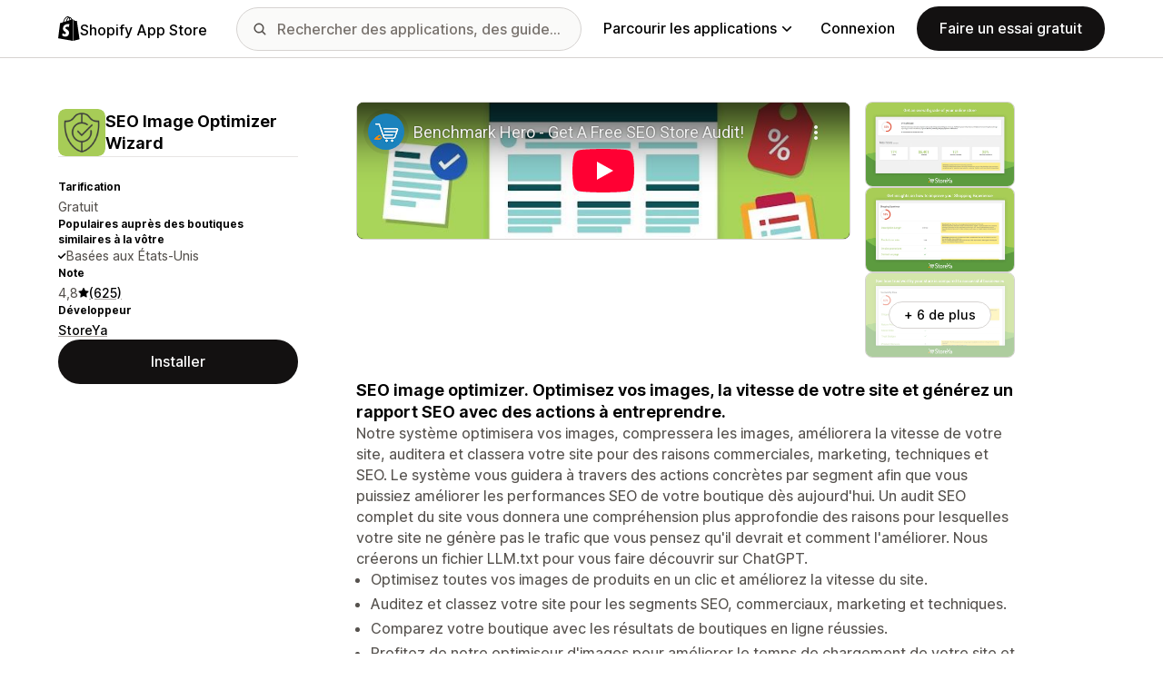

--- FILE ---
content_type: text/html; charset=utf-8
request_url: https://www.youtube-nocookie.com/embed/YtAoRNIYlEM?enablejsapi=1&modestbranding=1&origin=https%3A%2F%2Fapps.shopify.com&rel=0
body_size: 44029
content:
<!DOCTYPE html><html lang="en" dir="ltr" data-cast-api-enabled="true"><head><meta name="viewport" content="width=device-width, initial-scale=1"><script nonce="pv8jiE4Zo0GI_WwbmyQjSQ">if ('undefined' == typeof Symbol || 'undefined' == typeof Symbol.iterator) {delete Array.prototype.entries;}</script><style name="www-roboto" nonce="HMn6lAr12bUce9HgQcsyCA">@font-face{font-family:'Roboto';font-style:normal;font-weight:400;font-stretch:100%;src:url(//fonts.gstatic.com/s/roboto/v48/KFO7CnqEu92Fr1ME7kSn66aGLdTylUAMa3GUBHMdazTgWw.woff2)format('woff2');unicode-range:U+0460-052F,U+1C80-1C8A,U+20B4,U+2DE0-2DFF,U+A640-A69F,U+FE2E-FE2F;}@font-face{font-family:'Roboto';font-style:normal;font-weight:400;font-stretch:100%;src:url(//fonts.gstatic.com/s/roboto/v48/KFO7CnqEu92Fr1ME7kSn66aGLdTylUAMa3iUBHMdazTgWw.woff2)format('woff2');unicode-range:U+0301,U+0400-045F,U+0490-0491,U+04B0-04B1,U+2116;}@font-face{font-family:'Roboto';font-style:normal;font-weight:400;font-stretch:100%;src:url(//fonts.gstatic.com/s/roboto/v48/KFO7CnqEu92Fr1ME7kSn66aGLdTylUAMa3CUBHMdazTgWw.woff2)format('woff2');unicode-range:U+1F00-1FFF;}@font-face{font-family:'Roboto';font-style:normal;font-weight:400;font-stretch:100%;src:url(//fonts.gstatic.com/s/roboto/v48/KFO7CnqEu92Fr1ME7kSn66aGLdTylUAMa3-UBHMdazTgWw.woff2)format('woff2');unicode-range:U+0370-0377,U+037A-037F,U+0384-038A,U+038C,U+038E-03A1,U+03A3-03FF;}@font-face{font-family:'Roboto';font-style:normal;font-weight:400;font-stretch:100%;src:url(//fonts.gstatic.com/s/roboto/v48/KFO7CnqEu92Fr1ME7kSn66aGLdTylUAMawCUBHMdazTgWw.woff2)format('woff2');unicode-range:U+0302-0303,U+0305,U+0307-0308,U+0310,U+0312,U+0315,U+031A,U+0326-0327,U+032C,U+032F-0330,U+0332-0333,U+0338,U+033A,U+0346,U+034D,U+0391-03A1,U+03A3-03A9,U+03B1-03C9,U+03D1,U+03D5-03D6,U+03F0-03F1,U+03F4-03F5,U+2016-2017,U+2034-2038,U+203C,U+2040,U+2043,U+2047,U+2050,U+2057,U+205F,U+2070-2071,U+2074-208E,U+2090-209C,U+20D0-20DC,U+20E1,U+20E5-20EF,U+2100-2112,U+2114-2115,U+2117-2121,U+2123-214F,U+2190,U+2192,U+2194-21AE,U+21B0-21E5,U+21F1-21F2,U+21F4-2211,U+2213-2214,U+2216-22FF,U+2308-230B,U+2310,U+2319,U+231C-2321,U+2336-237A,U+237C,U+2395,U+239B-23B7,U+23D0,U+23DC-23E1,U+2474-2475,U+25AF,U+25B3,U+25B7,U+25BD,U+25C1,U+25CA,U+25CC,U+25FB,U+266D-266F,U+27C0-27FF,U+2900-2AFF,U+2B0E-2B11,U+2B30-2B4C,U+2BFE,U+3030,U+FF5B,U+FF5D,U+1D400-1D7FF,U+1EE00-1EEFF;}@font-face{font-family:'Roboto';font-style:normal;font-weight:400;font-stretch:100%;src:url(//fonts.gstatic.com/s/roboto/v48/KFO7CnqEu92Fr1ME7kSn66aGLdTylUAMaxKUBHMdazTgWw.woff2)format('woff2');unicode-range:U+0001-000C,U+000E-001F,U+007F-009F,U+20DD-20E0,U+20E2-20E4,U+2150-218F,U+2190,U+2192,U+2194-2199,U+21AF,U+21E6-21F0,U+21F3,U+2218-2219,U+2299,U+22C4-22C6,U+2300-243F,U+2440-244A,U+2460-24FF,U+25A0-27BF,U+2800-28FF,U+2921-2922,U+2981,U+29BF,U+29EB,U+2B00-2BFF,U+4DC0-4DFF,U+FFF9-FFFB,U+10140-1018E,U+10190-1019C,U+101A0,U+101D0-101FD,U+102E0-102FB,U+10E60-10E7E,U+1D2C0-1D2D3,U+1D2E0-1D37F,U+1F000-1F0FF,U+1F100-1F1AD,U+1F1E6-1F1FF,U+1F30D-1F30F,U+1F315,U+1F31C,U+1F31E,U+1F320-1F32C,U+1F336,U+1F378,U+1F37D,U+1F382,U+1F393-1F39F,U+1F3A7-1F3A8,U+1F3AC-1F3AF,U+1F3C2,U+1F3C4-1F3C6,U+1F3CA-1F3CE,U+1F3D4-1F3E0,U+1F3ED,U+1F3F1-1F3F3,U+1F3F5-1F3F7,U+1F408,U+1F415,U+1F41F,U+1F426,U+1F43F,U+1F441-1F442,U+1F444,U+1F446-1F449,U+1F44C-1F44E,U+1F453,U+1F46A,U+1F47D,U+1F4A3,U+1F4B0,U+1F4B3,U+1F4B9,U+1F4BB,U+1F4BF,U+1F4C8-1F4CB,U+1F4D6,U+1F4DA,U+1F4DF,U+1F4E3-1F4E6,U+1F4EA-1F4ED,U+1F4F7,U+1F4F9-1F4FB,U+1F4FD-1F4FE,U+1F503,U+1F507-1F50B,U+1F50D,U+1F512-1F513,U+1F53E-1F54A,U+1F54F-1F5FA,U+1F610,U+1F650-1F67F,U+1F687,U+1F68D,U+1F691,U+1F694,U+1F698,U+1F6AD,U+1F6B2,U+1F6B9-1F6BA,U+1F6BC,U+1F6C6-1F6CF,U+1F6D3-1F6D7,U+1F6E0-1F6EA,U+1F6F0-1F6F3,U+1F6F7-1F6FC,U+1F700-1F7FF,U+1F800-1F80B,U+1F810-1F847,U+1F850-1F859,U+1F860-1F887,U+1F890-1F8AD,U+1F8B0-1F8BB,U+1F8C0-1F8C1,U+1F900-1F90B,U+1F93B,U+1F946,U+1F984,U+1F996,U+1F9E9,U+1FA00-1FA6F,U+1FA70-1FA7C,U+1FA80-1FA89,U+1FA8F-1FAC6,U+1FACE-1FADC,U+1FADF-1FAE9,U+1FAF0-1FAF8,U+1FB00-1FBFF;}@font-face{font-family:'Roboto';font-style:normal;font-weight:400;font-stretch:100%;src:url(//fonts.gstatic.com/s/roboto/v48/KFO7CnqEu92Fr1ME7kSn66aGLdTylUAMa3OUBHMdazTgWw.woff2)format('woff2');unicode-range:U+0102-0103,U+0110-0111,U+0128-0129,U+0168-0169,U+01A0-01A1,U+01AF-01B0,U+0300-0301,U+0303-0304,U+0308-0309,U+0323,U+0329,U+1EA0-1EF9,U+20AB;}@font-face{font-family:'Roboto';font-style:normal;font-weight:400;font-stretch:100%;src:url(//fonts.gstatic.com/s/roboto/v48/KFO7CnqEu92Fr1ME7kSn66aGLdTylUAMa3KUBHMdazTgWw.woff2)format('woff2');unicode-range:U+0100-02BA,U+02BD-02C5,U+02C7-02CC,U+02CE-02D7,U+02DD-02FF,U+0304,U+0308,U+0329,U+1D00-1DBF,U+1E00-1E9F,U+1EF2-1EFF,U+2020,U+20A0-20AB,U+20AD-20C0,U+2113,U+2C60-2C7F,U+A720-A7FF;}@font-face{font-family:'Roboto';font-style:normal;font-weight:400;font-stretch:100%;src:url(//fonts.gstatic.com/s/roboto/v48/KFO7CnqEu92Fr1ME7kSn66aGLdTylUAMa3yUBHMdazQ.woff2)format('woff2');unicode-range:U+0000-00FF,U+0131,U+0152-0153,U+02BB-02BC,U+02C6,U+02DA,U+02DC,U+0304,U+0308,U+0329,U+2000-206F,U+20AC,U+2122,U+2191,U+2193,U+2212,U+2215,U+FEFF,U+FFFD;}@font-face{font-family:'Roboto';font-style:normal;font-weight:500;font-stretch:100%;src:url(//fonts.gstatic.com/s/roboto/v48/KFO7CnqEu92Fr1ME7kSn66aGLdTylUAMa3GUBHMdazTgWw.woff2)format('woff2');unicode-range:U+0460-052F,U+1C80-1C8A,U+20B4,U+2DE0-2DFF,U+A640-A69F,U+FE2E-FE2F;}@font-face{font-family:'Roboto';font-style:normal;font-weight:500;font-stretch:100%;src:url(//fonts.gstatic.com/s/roboto/v48/KFO7CnqEu92Fr1ME7kSn66aGLdTylUAMa3iUBHMdazTgWw.woff2)format('woff2');unicode-range:U+0301,U+0400-045F,U+0490-0491,U+04B0-04B1,U+2116;}@font-face{font-family:'Roboto';font-style:normal;font-weight:500;font-stretch:100%;src:url(//fonts.gstatic.com/s/roboto/v48/KFO7CnqEu92Fr1ME7kSn66aGLdTylUAMa3CUBHMdazTgWw.woff2)format('woff2');unicode-range:U+1F00-1FFF;}@font-face{font-family:'Roboto';font-style:normal;font-weight:500;font-stretch:100%;src:url(//fonts.gstatic.com/s/roboto/v48/KFO7CnqEu92Fr1ME7kSn66aGLdTylUAMa3-UBHMdazTgWw.woff2)format('woff2');unicode-range:U+0370-0377,U+037A-037F,U+0384-038A,U+038C,U+038E-03A1,U+03A3-03FF;}@font-face{font-family:'Roboto';font-style:normal;font-weight:500;font-stretch:100%;src:url(//fonts.gstatic.com/s/roboto/v48/KFO7CnqEu92Fr1ME7kSn66aGLdTylUAMawCUBHMdazTgWw.woff2)format('woff2');unicode-range:U+0302-0303,U+0305,U+0307-0308,U+0310,U+0312,U+0315,U+031A,U+0326-0327,U+032C,U+032F-0330,U+0332-0333,U+0338,U+033A,U+0346,U+034D,U+0391-03A1,U+03A3-03A9,U+03B1-03C9,U+03D1,U+03D5-03D6,U+03F0-03F1,U+03F4-03F5,U+2016-2017,U+2034-2038,U+203C,U+2040,U+2043,U+2047,U+2050,U+2057,U+205F,U+2070-2071,U+2074-208E,U+2090-209C,U+20D0-20DC,U+20E1,U+20E5-20EF,U+2100-2112,U+2114-2115,U+2117-2121,U+2123-214F,U+2190,U+2192,U+2194-21AE,U+21B0-21E5,U+21F1-21F2,U+21F4-2211,U+2213-2214,U+2216-22FF,U+2308-230B,U+2310,U+2319,U+231C-2321,U+2336-237A,U+237C,U+2395,U+239B-23B7,U+23D0,U+23DC-23E1,U+2474-2475,U+25AF,U+25B3,U+25B7,U+25BD,U+25C1,U+25CA,U+25CC,U+25FB,U+266D-266F,U+27C0-27FF,U+2900-2AFF,U+2B0E-2B11,U+2B30-2B4C,U+2BFE,U+3030,U+FF5B,U+FF5D,U+1D400-1D7FF,U+1EE00-1EEFF;}@font-face{font-family:'Roboto';font-style:normal;font-weight:500;font-stretch:100%;src:url(//fonts.gstatic.com/s/roboto/v48/KFO7CnqEu92Fr1ME7kSn66aGLdTylUAMaxKUBHMdazTgWw.woff2)format('woff2');unicode-range:U+0001-000C,U+000E-001F,U+007F-009F,U+20DD-20E0,U+20E2-20E4,U+2150-218F,U+2190,U+2192,U+2194-2199,U+21AF,U+21E6-21F0,U+21F3,U+2218-2219,U+2299,U+22C4-22C6,U+2300-243F,U+2440-244A,U+2460-24FF,U+25A0-27BF,U+2800-28FF,U+2921-2922,U+2981,U+29BF,U+29EB,U+2B00-2BFF,U+4DC0-4DFF,U+FFF9-FFFB,U+10140-1018E,U+10190-1019C,U+101A0,U+101D0-101FD,U+102E0-102FB,U+10E60-10E7E,U+1D2C0-1D2D3,U+1D2E0-1D37F,U+1F000-1F0FF,U+1F100-1F1AD,U+1F1E6-1F1FF,U+1F30D-1F30F,U+1F315,U+1F31C,U+1F31E,U+1F320-1F32C,U+1F336,U+1F378,U+1F37D,U+1F382,U+1F393-1F39F,U+1F3A7-1F3A8,U+1F3AC-1F3AF,U+1F3C2,U+1F3C4-1F3C6,U+1F3CA-1F3CE,U+1F3D4-1F3E0,U+1F3ED,U+1F3F1-1F3F3,U+1F3F5-1F3F7,U+1F408,U+1F415,U+1F41F,U+1F426,U+1F43F,U+1F441-1F442,U+1F444,U+1F446-1F449,U+1F44C-1F44E,U+1F453,U+1F46A,U+1F47D,U+1F4A3,U+1F4B0,U+1F4B3,U+1F4B9,U+1F4BB,U+1F4BF,U+1F4C8-1F4CB,U+1F4D6,U+1F4DA,U+1F4DF,U+1F4E3-1F4E6,U+1F4EA-1F4ED,U+1F4F7,U+1F4F9-1F4FB,U+1F4FD-1F4FE,U+1F503,U+1F507-1F50B,U+1F50D,U+1F512-1F513,U+1F53E-1F54A,U+1F54F-1F5FA,U+1F610,U+1F650-1F67F,U+1F687,U+1F68D,U+1F691,U+1F694,U+1F698,U+1F6AD,U+1F6B2,U+1F6B9-1F6BA,U+1F6BC,U+1F6C6-1F6CF,U+1F6D3-1F6D7,U+1F6E0-1F6EA,U+1F6F0-1F6F3,U+1F6F7-1F6FC,U+1F700-1F7FF,U+1F800-1F80B,U+1F810-1F847,U+1F850-1F859,U+1F860-1F887,U+1F890-1F8AD,U+1F8B0-1F8BB,U+1F8C0-1F8C1,U+1F900-1F90B,U+1F93B,U+1F946,U+1F984,U+1F996,U+1F9E9,U+1FA00-1FA6F,U+1FA70-1FA7C,U+1FA80-1FA89,U+1FA8F-1FAC6,U+1FACE-1FADC,U+1FADF-1FAE9,U+1FAF0-1FAF8,U+1FB00-1FBFF;}@font-face{font-family:'Roboto';font-style:normal;font-weight:500;font-stretch:100%;src:url(//fonts.gstatic.com/s/roboto/v48/KFO7CnqEu92Fr1ME7kSn66aGLdTylUAMa3OUBHMdazTgWw.woff2)format('woff2');unicode-range:U+0102-0103,U+0110-0111,U+0128-0129,U+0168-0169,U+01A0-01A1,U+01AF-01B0,U+0300-0301,U+0303-0304,U+0308-0309,U+0323,U+0329,U+1EA0-1EF9,U+20AB;}@font-face{font-family:'Roboto';font-style:normal;font-weight:500;font-stretch:100%;src:url(//fonts.gstatic.com/s/roboto/v48/KFO7CnqEu92Fr1ME7kSn66aGLdTylUAMa3KUBHMdazTgWw.woff2)format('woff2');unicode-range:U+0100-02BA,U+02BD-02C5,U+02C7-02CC,U+02CE-02D7,U+02DD-02FF,U+0304,U+0308,U+0329,U+1D00-1DBF,U+1E00-1E9F,U+1EF2-1EFF,U+2020,U+20A0-20AB,U+20AD-20C0,U+2113,U+2C60-2C7F,U+A720-A7FF;}@font-face{font-family:'Roboto';font-style:normal;font-weight:500;font-stretch:100%;src:url(//fonts.gstatic.com/s/roboto/v48/KFO7CnqEu92Fr1ME7kSn66aGLdTylUAMa3yUBHMdazQ.woff2)format('woff2');unicode-range:U+0000-00FF,U+0131,U+0152-0153,U+02BB-02BC,U+02C6,U+02DA,U+02DC,U+0304,U+0308,U+0329,U+2000-206F,U+20AC,U+2122,U+2191,U+2193,U+2212,U+2215,U+FEFF,U+FFFD;}</style><script name="www-roboto" nonce="pv8jiE4Zo0GI_WwbmyQjSQ">if (document.fonts && document.fonts.load) {document.fonts.load("400 10pt Roboto", "E"); document.fonts.load("500 10pt Roboto", "E");}</script><link rel="stylesheet" href="/s/player/65578ad1/www-player.css" name="www-player" nonce="HMn6lAr12bUce9HgQcsyCA"><style nonce="HMn6lAr12bUce9HgQcsyCA">html {overflow: hidden;}body {font: 12px Roboto, Arial, sans-serif; background-color: #000; color: #fff; height: 100%; width: 100%; overflow: hidden; position: absolute; margin: 0; padding: 0;}#player {width: 100%; height: 100%;}h1 {text-align: center; color: #fff;}h3 {margin-top: 6px; margin-bottom: 3px;}.player-unavailable {position: absolute; top: 0; left: 0; right: 0; bottom: 0; padding: 25px; font-size: 13px; background: url(/img/meh7.png) 50% 65% no-repeat;}.player-unavailable .message {text-align: left; margin: 0 -5px 15px; padding: 0 5px 14px; border-bottom: 1px solid #888; font-size: 19px; font-weight: normal;}.player-unavailable a {color: #167ac6; text-decoration: none;}</style><script nonce="pv8jiE4Zo0GI_WwbmyQjSQ">var ytcsi={gt:function(n){n=(n||"")+"data_";return ytcsi[n]||(ytcsi[n]={tick:{},info:{},gel:{preLoggedGelInfos:[]}})},now:window.performance&&window.performance.timing&&window.performance.now&&window.performance.timing.navigationStart?function(){return window.performance.timing.navigationStart+window.performance.now()}:function(){return(new Date).getTime()},tick:function(l,t,n){var ticks=ytcsi.gt(n).tick;var v=t||ytcsi.now();if(ticks[l]){ticks["_"+l]=ticks["_"+l]||[ticks[l]];ticks["_"+l].push(v)}ticks[l]=
v},info:function(k,v,n){ytcsi.gt(n).info[k]=v},infoGel:function(p,n){ytcsi.gt(n).gel.preLoggedGelInfos.push(p)},setStart:function(t,n){ytcsi.tick("_start",t,n)}};
(function(w,d){function isGecko(){if(!w.navigator)return false;try{if(w.navigator.userAgentData&&w.navigator.userAgentData.brands&&w.navigator.userAgentData.brands.length){var brands=w.navigator.userAgentData.brands;var i=0;for(;i<brands.length;i++)if(brands[i]&&brands[i].brand==="Firefox")return true;return false}}catch(e){setTimeout(function(){throw e;})}if(!w.navigator.userAgent)return false;var ua=w.navigator.userAgent;return ua.indexOf("Gecko")>0&&ua.toLowerCase().indexOf("webkit")<0&&ua.indexOf("Edge")<
0&&ua.indexOf("Trident")<0&&ua.indexOf("MSIE")<0}ytcsi.setStart(w.performance?w.performance.timing.responseStart:null);var isPrerender=(d.visibilityState||d.webkitVisibilityState)=="prerender";var vName=!d.visibilityState&&d.webkitVisibilityState?"webkitvisibilitychange":"visibilitychange";if(isPrerender){var startTick=function(){ytcsi.setStart();d.removeEventListener(vName,startTick)};d.addEventListener(vName,startTick,false)}if(d.addEventListener)d.addEventListener(vName,function(){ytcsi.tick("vc")},
false);if(isGecko()){var isHidden=(d.visibilityState||d.webkitVisibilityState)=="hidden";if(isHidden)ytcsi.tick("vc")}var slt=function(el,t){setTimeout(function(){var n=ytcsi.now();el.loadTime=n;if(el.slt)el.slt()},t)};w.__ytRIL=function(el){if(!el.getAttribute("data-thumb"))if(w.requestAnimationFrame)w.requestAnimationFrame(function(){slt(el,0)});else slt(el,16)}})(window,document);
</script><script nonce="pv8jiE4Zo0GI_WwbmyQjSQ">var ytcfg={d:function(){return window.yt&&yt.config_||ytcfg.data_||(ytcfg.data_={})},get:function(k,o){return k in ytcfg.d()?ytcfg.d()[k]:o},set:function(){var a=arguments;if(a.length>1)ytcfg.d()[a[0]]=a[1];else{var k;for(k in a[0])ytcfg.d()[k]=a[0][k]}}};
ytcfg.set({"CLIENT_CANARY_STATE":"none","DEVICE":"cbr\u003dChrome\u0026cbrand\u003dapple\u0026cbrver\u003d131.0.0.0\u0026ceng\u003dWebKit\u0026cengver\u003d537.36\u0026cos\u003dMacintosh\u0026cosver\u003d10_15_7\u0026cplatform\u003dDESKTOP","EVENT_ID":"WrYQac-KLqDalsYPz9Gw4AI","EXPERIMENT_FLAGS":{"ab_det_apm":true,"ab_det_el_h":true,"ab_det_em_inj":true,"ab_l_sig_st":true,"ab_l_sig_st_e":true,"ab_sa_ef":true,"action_companion_center_align_description":true,"align_three_dot_menu_with_title_description":true,"allow_skip_networkless":true,"always_send_and_write":true,"att_web_record_metrics":true,"attr_string_reactive":true,"c3_enable_button_impression_logging":true,"c3_watch_page_component":true,"cancel_pending_navs":true,"clean_up_manual_attribution_header":true,"clear_user_partitioned_ls":true,"config_age_report_killswitch":true,"cow_optimize_idom_compat":true,"csi_config_handling_infra":true,"csi_on_gel":true,"delhi_mweb_colorful_sd":true,"delhi_mweb_colorful_sd_v2":true,"deprecate_csi_has_info":true,"deprecate_pair_servlet_enabled":true,"desktop_sparkles_light_cta_button":true,"disable_cached_masthead_data":true,"disable_child_node_auto_formatted_strings":true,"disable_enf_isd":true,"disable_log_to_visitor_layer":true,"disable_pacf_logging_for_memory_limited_tv":true,"embeds_enable_eid_enforcement_for_marketing_pages":true,"embeds_enable_eid_enforcement_for_youtube":true,"embeds_enable_eid_log_for_marketing_pages":true,"embeds_enable_emc3ds_muted_autoplay":true,"embeds_enable_info_panel_dismissal":true,"embeds_enable_new_csi":true,"embeds_enable_pfp_always_unbranded":true,"embeds_web_nwl_disable_nocookie":true,"embeds_web_updated_shorts_definition_fix":true,"enable_ab_report_on_errorscreen":true,"enable_ab_rp_int":true,"enable_active_view_display_ad_renderer_web_home":true,"enable_ad_disclosure_banner_a11y_fix":true,"enable_async_ab_enf":true,"enable_chips_shelf_view_model_fully_reactive":true,"enable_client_creator_goal_ticker_bar_revamp":true,"enable_client_data_on_companion_ve_events":true,"enable_client_only_wiz_direct_reactions":true,"enable_client_sli_logging":true,"enable_client_streamz_web":true,"enable_client_ve_spec":true,"enable_cloud_save_error_popup_after_retry":true,"enable_cookie_reissue_iframe":true,"enable_dai_sdf_h5_preroll":true,"enable_datasync_id_header_in_web_vss_pings":true,"enable_dma_post_enforcement":true,"enable_docked_chat_messages":true,"enable_entity_store_from_dependency_injection":true,"enable_flow_logging_p4e":true,"enable_fully_reactive_badge_shape":true,"enable_inline_muted_playback_on_web_search":true,"enable_inline_muted_playback_on_web_search_for_vdc":true,"enable_inline_muted_playback_on_web_search_for_vdcb":true,"enable_is_extended_monitoring":true,"enable_is_mini_app_page_active_bugfix":true,"enable_live_overlay_feed_in_live_chat":true,"enable_logging_first_user_action_after_game_ready":true,"enable_ltc_param_fetch_from_innertube":true,"enable_masthead_mweb_padding_fix":true,"enable_menu_renderer_button_in_mweb_hclr":true,"enable_mini_app_command_handler_mweb_fix":true,"enable_mini_app_iframe_loaded_logging":true,"enable_mixed_direction_formatted_strings":true,"enable_modern_ia_client_icons":true,"enable_mweb_livestream_ui_update":true,"enable_mweb_pause_autonav":true,"enable_names_handles_account_switcher":true,"enable_network_request_logging_on_game_events":true,"enable_new_paid_product_placement":true,"enable_obtaining_ppn_query_param":true,"enable_open_in_new_tab_icon_for_short_dr_for_desktop_search":true,"enable_open_yt_content":true,"enable_origin_query_parameter_bugfix":true,"enable_pacf_slot_asde_infeed_h5":true,"enable_pacf_slot_asde_player_byte_h5":true,"enable_pacf_slot_asde_player_byte_h5_TV":true,"enable_pause_ads_on_ytv_html5":true,"enable_payments_purchase_manager":true,"enable_pdp_icon_prefetch":true,"enable_pl_r_c_s":true,"enable_pl_r_si_fa":true,"enable_place_pivot_url":true,"enable_playable_a11y_label_with_badge_text":true,"enable_populate_att_psd_in_abe_feedback":true,"enable_populate_psd_in_abe_feedback":true,"enable_primitive_dialog_aria_hide_siblings":true,"enable_pv_screen_modern_text":true,"enable_removing_navbar_title_on_hashtag_page_mweb":true,"enable_resetting_scroll_position_on_flow_change":true,"enable_sdf_companion_h5":true,"enable_sdf_dai_h5_midroll":true,"enable_sdf_h5_endemic_mid_post_roll":true,"enable_sdf_on_h5_unplugged_vod_midroll":true,"enable_sdf_shorts_player_bytes_h5":true,"enable_sdk_performance_network_logging":true,"enable_sending_unwrapped_game_audio_as_serialized_metadata":true,"enable_sfv_effect_pivot_url":true,"enable_skip_ad_guidance_prompt":true,"enable_skippable_ads_for_unplugged_ad_pod":true,"enable_smearing_expansion_dai":true,"enable_third_party_info":true,"enable_time_out_messages":true,"enable_timeline_view_modern_transcript_fe":true,"enable_track_defined_via_mutable_signal":true,"enable_video_display_compact_button_group_for_desktop_search":true,"enable_watch_next_pause_autoplay_lact":true,"enable_web_96_bit_csn":true,"enable_web_delhi_icons":true,"enable_web_home_top_landscape_image_layout_level_click":true,"enable_web_tiered_gel":true,"enable_window_constrained_buy_flow_dialog":true,"enable_wiz_always_try_logging_info_map":true,"enable_wiz_queue_effect_and_on_init_initial_runs":true,"enable_ypc_spinners":true,"enable_yt_ata_iframe_authuser":true,"err_on_pl_r_c":true,"export_networkless_options":true,"fill_single_video_with_notify_to_lasr":true,"fix_ad_miniplayer_controls_rendering":true,"fix_ads_tracking_for_swf_config_deprecation_mweb":true,"h5_companion_enable_adcpn_macro_substitution_for_click_pings":true,"h5_inplayer_enable_adcpn_macro_substitution_for_click_pings":true,"h5_reset_cache_and_filter_before_update_masthead":true,"hide_channel_creation_title_for_mweb":true,"high_ccv_client_side_caching_h5":true,"html5_log_trigger_events_with_debug_data":true,"html5_ssdai_enable_media_end_cue_range":true,"il_attach_cache_limit":true,"il_use_view_model_logging_context":true,"is_browser_support_for_webcam_streaming":true,"json_condensed_response":true,"kev_adb_pg":true,"kevlar_display_downloads_numbers":true,"kevlar_gel_error_routing":true,"kevlar_modern_downloads_extra_compact":true,"kevlar_modern_downloads_page":true,"kevlar_modern_downloads_skip_downloads_title":true,"kevlar_watch_cinematics":true,"live_chat_enable_controller_extraction":true,"live_chat_enable_rta_manager":true,"live_chat_increased_min_height":true,"log_click_with_layer_from_element_in_command_handler":true,"log_errors_through_nwl_on_retry":true,"main_web_redirect_integration_riot":true,"mdx_enable_privacy_disclosure_ui":true,"mdx_load_cast_api_bootstrap_script":true,"medium_progress_bar_modification":true,"migrate_events_to_ts":true,"migrate_remaining_web_ad_badges_to_innertube":true,"mobile_account_menu_refresh":true,"mutable_signal_set_skip_unchanged":true,"mweb_a11y_enable_player_controls_invisible_toggle":true,"mweb_account_linking_noapp":true,"mweb_actions_command_handler":true,"mweb_allow_modern_search_suggest_behavior":true,"mweb_animated_actions":true,"mweb_app_upsell_button_direct_to_app":true,"mweb_attr_string_wiz":true,"mweb_big_boards":true,"mweb_big_progress_bar":true,"mweb_bottom_sheet_overlay_use_render":true,"mweb_c3_disable_carve_out":true,"mweb_c3_disable_carve_out_keep_external_links":true,"mweb_c3_enable_adaptive_signals":true,"mweb_c3_endscreen":true,"mweb_c3_endscreen_v2":true,"mweb_c3_library_page_enable_recent_shelf":true,"mweb_c3_remove_web_navigation_endpoint_data":true,"mweb_c3_use_canonical_from_player_response":true,"mweb_channels_restyle_landscape_wider_buttons":true,"mweb_cinematic_fullscreen":true,"mweb_cinematic_topbar":true,"mweb_cinematic_watch":true,"mweb_command_handler":true,"mweb_continuation_response_processing":true,"mweb_cow_context_fix":true,"mweb_delay_watch_initial_data":true,"mweb_deprecate_skip_ve_logging":true,"mweb_disable_searchbar_scroll":true,"mweb_early_logging_time_init":true,"mweb_enable_async_commands":true,"mweb_enable_async_item_section_renderers":true,"mweb_enable_async_renderer_prefetch":true,"mweb_enable_c3_js_defer":true,"mweb_enable_closed_captioning_button_on_player":true,"mweb_enable_fine_scrubbing_for_recs":true,"mweb_enable_keto_batch_player_dtts":true,"mweb_enable_keto_batch_player_fullscreen":true,"mweb_enable_keto_batch_player_progress_bar":true,"mweb_enable_keto_batch_player_root":true,"mweb_enable_keto_batch_player_tooltips":true,"mweb_enable_local_innertube_services":true,"mweb_enable_lockup_view_model_for_ucp":true,"mweb_enable_media_item_current_data_signal":true,"mweb_enable_more_drawer":true,"mweb_enable_on_response_received_command_service":true,"mweb_enable_overlay_touch_manager":true,"mweb_enable_premium_carve_out_fix":true,"mweb_enable_refresh_detection":true,"mweb_enable_replaceable_actions":true,"mweb_enable_replaceable_idom_stamper":true,"mweb_enable_search_big_thumbs":true,"mweb_enable_search_imp":true,"mweb_enable_sequence_signal":true,"mweb_enable_shorts_pivot_button":true,"mweb_enable_shorts_video_preload":true,"mweb_enable_sink_chip_bar":true,"mweb_enable_sink_pages_dwell_detection":true,"mweb_enable_sink_statement_banner":true,"mweb_enable_skippables_on_jio_phone":true,"mweb_enable_storyboards":true,"mweb_enable_unified_player_bootstrap":true,"mweb_enable_varispeed_controller":true,"mweb_enable_warm_channel_requests":true,"mweb_enable_watch_feed_infinite_scroll":true,"mweb_enable_wrapped_unplugged_pause_membership_dialog_renderer":true,"mweb_enable_xhr_chunking":true,"mweb_explore_button_chip_bugfix":true,"mweb_filter_video_format_in_webfe":true,"mweb_fix_livestream_seeking":true,"mweb_fix_monitor_visibility_after_render":true,"mweb_fix_section_list_continuation_item_renderers":true,"mweb_force_ios_fallback_to_native_control":true,"mweb_fp_auto_fullscreen":true,"mweb_fullscreen_controls":true,"mweb_fullscreen_controls_action_buttons":true,"mweb_fullscreen_draggable_engagement_panel":true,"mweb_fullscreen_overlay_voice_search":true,"mweb_fullscreen_watch_system":true,"mweb_hacky_fix_for_playlist_panel":true,"mweb_home_reactive_shorts":true,"mweb_innertube_search_command":true,"mweb_lang_in_html":true,"mweb_like_button_synced_with_entities":true,"mweb_like_endpoint_mutation":true,"mweb_logo_use_home_page_ve":true,"mweb_modern_player_controls_tap_target_ui":true,"mweb_modern_tabs":true,"mweb_modern_typography":true,"mweb_module_decoration":true,"mweb_native_control_in_faux_fullscreen_shared":true,"mweb_panel_container_inert":true,"mweb_player_controls_computed_player_api":true,"mweb_player_delhi_dtts":true,"mweb_player_settings_use_bottom_sheet":true,"mweb_player_settings_use_bottom_sheet_kaios":true,"mweb_player_show_previous_next_buttons_in_playlist":true,"mweb_player_skip_no_op_state_changes":true,"mweb_player_user_select_none":true,"mweb_playlist_engagement_panel":true,"mweb_schedule_warm_watch_response":true,"mweb_searchbox_legacy_navigation":true,"mweb_see_fewer_shorts":true,"mweb_sheets_ui_refresh":true,"mweb_shorts_comments_panel_id_change":true,"mweb_show_ios_smart_banner":true,"mweb_startup_lifecycle":true,"mweb_unified_server_contract_client":true,"mweb_use_server_url_on_startup":true,"mweb_watch_captions_enable_auto_translate":true,"mweb_watch_captions_set_default_size":true,"mweb_watch_stop_scheduler_on_player_response":true,"mweb_watchfeed_big_thumbnails":true,"mweb_yt_searchbox":true,"networkless_logging":true,"new_csn_storage_design":true,"no_client_ve_attach_unless_shown":true,"nwl_send_from_memory_when_online":true,"pageid_as_header_web":true,"playback_settings_use_switch_menu":true,"player_controls_autonav_fix":true,"player_controls_skip_double_signal_update":true,"polymer_bad_build_labels":true,"polymer_verifiy_app_state":true,"prevent_zero_high_score_value_from_being_sent":true,"qoe_send_and_write":true,"read_data_from_web_component_wrapper":true,"reels_enable_new_latency_logging":true,"remove_masthead_channel_banner_on_refresh":true,"remove_slot_id_exited_trigger_for_dai_in_player_slot_expire":true,"replace_client_url_parsing_with_server_signal":true,"scheduler_use_raf_by_default":true,"search_ui_enable_pve_buy_button":true,"search_ui_official_cards_enable_paid_virtual_event_buy_button":true,"service_worker_enabled":true,"service_worker_push_enabled":true,"service_worker_push_home_page_prompt":true,"service_worker_push_watch_page_prompt":true,"shell_load_gcf":true,"shorten_initial_gel_batch_timeout":true,"should_use_yt_voice_endpoint_in_kaios":true,"sink_wrapper_disable_runtime_shadycss":true,"skip_invalid_ytcsi_ticks":true,"skip_setting_info_in_csi_data_object":true,"smarter_ve_dedupping":true,"smartimation_background":true,"speedmaster_no_seek":true,"start_client_gcf_mweb":true,"suppress_error_204_logging":true,"synced_panel_scrolling_controller":true,"use_color_palettes_modern_collections_v2":true,"use_core_sm":true,"use_csi_stp_handler":true,"use_event_time_ms_header":true,"use_fifo_for_networkless":true,"use_infogel_early_logging":true,"use_new_in_memory_storage":true,"use_player_abuse_bg_library":true,"use_request_time_ms_header":true,"use_session_based_sampling":true,"use_ts_visibilitylogger":true,"vss_final_ping_send_and_write":true,"vss_playback_use_send_and_write":true,"web_adaptive_repeat_ase":true,"web_always_load_chat_support":true,"web_animated_like":true,"web_api_url":true,"web_attr_string_unified_vis_mon":true,"web_attributed_string_race_fix":true,"web_autonav_allow_off_by_default":true,"web_bookmark_playlist_save_icon":true,"web_button_vm_refactor_disabled":true,"web_c3_log_app_init_finish":true,"web_csi_action_sampling_enabled":true,"web_dedupe_ve_grafting":true,"web_disable_backdrop_filter":true,"web_enable_ab_em_rsp":true,"web_enable_ab_rsp_cl":true,"web_enable_abd_ref":true,"web_enable_course_icon_update":true,"web_enable_error_204":true,"web_enable_horizontal_video_attributes_section":true,"web_enable_like_button_click_debouncing":true,"web_fix_segmented_like_dislike_undefined":true,"web_gcf_hashes_innertube":true,"web_gel_timeout_cap":true,"web_graft_ve_unified_vis_mon":true,"web_list_item_style_for_menu_items":true,"web_masthead_visited_channel_color_fix":true,"web_metadata_carousel_elref_bugfix":true,"web_parent_target_for_sheets":true,"web_persist_server_autonav_state_on_client":true,"web_playback_associated_log_ctt":true,"web_playback_associated_ve":true,"web_prefetch_preload_video":true,"web_resizable_advertiser_banner_on_masthead_safari_fix":true,"web_scheduler_auto_init":true,"web_shorts_lockup_view_model_sink":true,"web_shorts_pivot_button_view_model_reactive":true,"web_shorts_suggested_action_no_bvm":true,"web_update_panel_visibility_logging_fix":true,"web_video_attribute_view_model_a11y_fix":true,"web_watch_controls_state_signals":true,"web_wiz_attributed_string_skip_empty":true,"web_yt_config_context":true,"webfe_disable_ab_em_plb":true,"webfe_mweb_watch_microdata":true,"webfe_watch_shorts_canonical_url_fix":true,"webpo_exit_on_net_err":true,"wiz_diff_overwritable":true,"wiz_memoize_stamper_items":true,"wiz_use_generic_logging_infra":true,"woffle_used_state_report":true,"wpo_gel_strz":true,"ytcp_paper_tooltip_use_scoped_owner_root":true,"ytidb_clear_embedded_player":true,"H5_async_logging_delay_ms":30000.0,"autoplay_pause_by_lact_sampling_fraction":0.0,"cinematic_watch_effect_opacity":0.4,"formatted_description_log_warning_fraction":0.01,"log_window_onerror_fraction":0.1,"mweb_prediction_threshold":0.05,"mweb_prediction_threshold_navigation":0.05,"speedmaster_playback_rate":2.0,"tv_pacf_logging_sample_rate":0.01,"web_load_prediction_threshold":0.03,"web_navigation_prediction_threshold":0.03,"web_pbj_log_warning_rate":0.0,"web_system_health_fraction":0.01,"ytidb_transaction_ended_event_rate_limit":0.02,"active_time_update_interval_ms":10000,"att_init_delay":200,"autoplay_pause_by_lact_sec":0,"botguard_async_snapshot_timeout_ms":3000,"check_navigator_accuracy_timeout_ms":0,"cinematic_watch_css_filter_blur_strength":40,"cinematic_watch_fade_out_duration":500,"close_webview_delay_ms":100,"cloud_save_game_data_rate_limit_ms":3000,"compression_disable_point":10,"custom_active_view_tos_timeout_ms":3600000,"embeds_widget_poll_interval_ms":0,"gel_min_batch_size":3,"gel_queue_timeout_max_ms":60000,"get_async_timeout_ms":60000,"hide_cta_for_home_web_video_ads_animate_in_time":2,"html5_byterate_soft_cap":0,"initial_gel_batch_timeout":2000,"max_body_size_to_compress":500000,"max_prefetch_window_sec_for_livestream_optimization":10,"min_prefetch_offset_sec_for_livestream_optimization":20,"multiple_preview_news_duration_time":11000,"mweb_c3_toast_duration_ms":5000,"mweb_deep_link_fallback_timeout_ms":10000,"mweb_delay_response_received_actions":100,"mweb_fp_dpad_rate_limit_ms":0,"mweb_fp_dpad_watch_title_clamp_lines":0,"mweb_history_manager_cache_size":100,"mweb_history_manager_w2w_ttl":0,"mweb_ios_fullscreen_playback_transition_delay_ms":500,"mweb_ios_fullscreen_system_pause_epilson_ms":0,"mweb_override_response_store_expiration_ms":0,"mweb_shorts_early_continuation_trigger_threshold":2,"mweb_throttle_rendering_iteration_ct":0,"mweb_w2w_max_age_seconds":0,"mweb_watch_captions_default_size":2,"network_polling_interval":30000,"play_click_interval_ms":30000,"play_ping_interval_ms":10000,"prefetch_comments_ms_after_video":0,"send_config_hash_timer":0,"service_worker_push_logged_out_prompt_watches":-1,"service_worker_push_prompt_cap":-1,"service_worker_push_prompt_delay_microseconds":3888000000000,"show_mini_app_ad_frequency_cap_ms":300000,"slow_compressions_before_abandon_count":4,"speedmaster_cancellation_movement_dp":10,"speedmaster_touch_activation_ms":500,"web_foreground_heartbeat_interval_ms":28000,"web_gel_debounce_ms":10000,"web_logging_max_batch":100,"web_max_tracing_events":50,"web_tracing_session_replay":0,"wil_icon_max_concurrent_fetches":9999,"ytidb_remake_db_retries":3,"ytidb_reopen_db_retries":3,"WebClientReleaseProcessCritical__youtube_embeds_client_version_override":"","WebClientReleaseProcessCritical__youtube_embeds_web_client_version_override":"","WebClientReleaseProcessCritical__youtube_mweb_client_version_override":"","debug_forced_internalcountrycode":"","embeds_web_synth_ch_headers_banned_urls_regex":"","enable_web_media_service":"DISABLED","il_payload_scraping":"","live_chat_unicode_emoji_json_url":"https://www.gstatic.com/youtube/img/emojis/emojis-svg-9.json","mweb_deep_link_feature_tag_suffix":"11268432","mweb_enable_shorts_innertube_player_prefetch_trigger":"NONE","mweb_fp_dpad":"home,search,browse,channel,create_channel,experiments,settings,trending,oops,404,paid_memberships,sponsorship,premium,shorts","mweb_fp_dpad_linear_navigation":"","mweb_fp_dpad_linear_navigation_visitor":"","mweb_fp_dpad_visitor":"","mweb_preload_video_by_player_vars":"","mweb_sign_in_button_style":"STYLE_SUGGESTIVE_AVATAR","place_pivot_triggering_container_alternate":"","place_pivot_triggering_counterfactual_container_alternate":"","search_ui_mweb_searchbar_restyle":"DEFAULT","service_worker_push_force_notification_prompt_tag":"1","service_worker_scope":"/","suggest_exp_str":"","web_client_version_override":"","kevlar_command_handler_command_banlist":[],"mini_app_ids_without_game_ready":["UgkxHHtsak1SC8mRGHMZewc4HzeAY3yhPPmJ","Ugkx7OgzFqE6z_5Mtf4YsotGfQNII1DF_RBm"],"web_op_signal_type_banlist":[],"web_tracing_enabled_spans":["event","command"]},"GAPI_HINT_PARAMS":"m;/_/scs/abc-static/_/js/k\u003dgapi.gapi.en.UXDNXkgCDpE.O/d\u003d1/rs\u003dAHpOoo_3ykjRTrvlIBv6vfu43Rx7CYUQSA/m\u003d__features__","GAPI_HOST":"https://apis.google.com","GAPI_LOCALE":"en_US","GL":"US","HL":"en","HTML_DIR":"ltr","HTML_LANG":"en","INNERTUBE_API_KEY":"AIzaSyAO_FJ2SlqU8Q4STEHLGCilw_Y9_11qcW8","INNERTUBE_API_VERSION":"v1","INNERTUBE_CLIENT_NAME":"WEB_EMBEDDED_PLAYER","INNERTUBE_CLIENT_VERSION":"1.20251104.14.00","INNERTUBE_CONTEXT":{"client":{"hl":"en","gl":"US","remoteHost":"18.222.28.182","deviceMake":"Apple","deviceModel":"","visitorData":"Cgs5MzI0TEFiM184OCja7MLIBjIKCgJVUxIEGgAgDw%3D%3D","userAgent":"Mozilla/5.0 (Macintosh; Intel Mac OS X 10_15_7) AppleWebKit/537.36 (KHTML, like Gecko) Chrome/131.0.0.0 Safari/537.36; ClaudeBot/1.0; +claudebot@anthropic.com),gzip(gfe)","clientName":"WEB_EMBEDDED_PLAYER","clientVersion":"1.20251104.14.00","osName":"Macintosh","osVersion":"10_15_7","originalUrl":"https://www.youtube-nocookie.com/embed/YtAoRNIYlEM?enablejsapi\u003d1\u0026modestbranding\u003d1\u0026origin\u003dhttps%3A%2F%2Fapps.shopify.com\u0026rel\u003d0","platform":"DESKTOP","clientFormFactor":"UNKNOWN_FORM_FACTOR","configInfo":{"appInstallData":"[base64]%3D%3D"},"browserName":"Chrome","browserVersion":"131.0.0.0","acceptHeader":"text/html,application/xhtml+xml,application/xml;q\u003d0.9,image/webp,image/apng,*/*;q\u003d0.8,application/signed-exchange;v\u003db3;q\u003d0.9","deviceExperimentId":"ChxOelUzTURjMU1UUTNNamd6TlRNeU9UZzFNUT09ENrswsgGGNrswsgG","rolloutToken":"CI-MkvLy9OWi9QEQ4L6JlLTlkAMY4L6JlLTlkAM%3D"},"user":{"lockedSafetyMode":false},"request":{"useSsl":true},"clickTracking":{"clickTrackingParams":"IhMIz5+JlLTlkAMVIK3FAh3PKAws"},"thirdParty":{"embeddedPlayerContext":{"embeddedPlayerEncryptedContext":"[base64]","ancestorOriginsSupported":false}}},"INNERTUBE_CONTEXT_CLIENT_NAME":56,"INNERTUBE_CONTEXT_CLIENT_VERSION":"1.20251104.14.00","INNERTUBE_CONTEXT_GL":"US","INNERTUBE_CONTEXT_HL":"en","LATEST_ECATCHER_SERVICE_TRACKING_PARAMS":{"client.name":"WEB_EMBEDDED_PLAYER"},"LOGGED_IN":false,"PAGE_BUILD_LABEL":"youtube.player.web_20251104_14_RC00","PAGE_CL":828208170,"SERVER_NAME":"WebFE","VISITOR_DATA":"Cgs5MzI0TEFiM184OCja7MLIBjIKCgJVUxIEGgAgDw%3D%3D","WEB_PLAYER_CONTEXT_CONFIGS":{"WEB_PLAYER_CONTEXT_CONFIG_ID_EMBEDDED_PLAYER":{"rootElementId":"movie_player","jsUrl":"/s/player/65578ad1/player_ias.vflset/en_US/base.js","cssUrl":"/s/player/65578ad1/www-player.css","contextId":"WEB_PLAYER_CONTEXT_CONFIG_ID_EMBEDDED_PLAYER","eventLabel":"embedded","contentRegion":"US","hl":"en_US","hostLanguage":"en","innertubeApiKey":"AIzaSyAO_FJ2SlqU8Q4STEHLGCilw_Y9_11qcW8","innertubeApiVersion":"v1","innertubeContextClientVersion":"1.20251104.14.00","disableRelatedVideos":true,"device":{"brand":"apple","model":"","browser":"Chrome","browserVersion":"131.0.0.0","os":"Macintosh","osVersion":"10_15_7","platform":"DESKTOP","interfaceName":"WEB_EMBEDDED_PLAYER","interfaceVersion":"1.20251104.14.00"},"serializedExperimentIds":"24004644,51010235,51063643,51098299,51146013,51204329,51222973,51327268,51340662,51349914,51353393,51357474,51366423,51389629,51404808,51404810,51425032,51484222,51489567,51490331,51500051,51505436,51530495,51534669,51549715,51560386,51565115,51566373,51574295,51583565,51583821,51585555,51586118,51597173,51602723,51605258,51605395,51611457,51611750,51615066,51616437,51618447,51619499,51620803,51620866,51621065,51622352,51622518,51622845,51625237,51627771,51632249,51632919,51632968,51633111,51633254,51634175,51636109,51637029,51638932,51639980,51640645,51640766,51640809,51641390,51648336,51652427,51658381,51662081,51662156,51662501,51668381,51669633,51672796,51673532,51675177","serializedExperimentFlags":"H5_async_logging_delay_ms\u003d30000.0\u0026a11y_h5_associate_survey_question\u003dtrue\u0026ab_det_apm\u003dtrue\u0026ab_det_el_h\u003dtrue\u0026ab_det_em_inj\u003dtrue\u0026ab_l_sig_st\u003dtrue\u0026ab_l_sig_st_e\u003dtrue\u0026ab_sa_ef\u003dtrue\u0026action_companion_center_align_description\u003dtrue\u0026ad_pod_disable_companion_persist_ads_quality\u003dtrue\u0026add_stmp_logs_for_voice_boost\u003dtrue\u0026align_three_dot_menu_with_title_description\u003dtrue\u0026allow_drm_override\u003dtrue\u0026allow_live_autoplay\u003dtrue\u0026allow_poltergust_autoplay\u003dtrue\u0026allow_skip_networkless\u003dtrue\u0026allow_vp9_1080p_mq_enc\u003dtrue\u0026always_cache_redirect_endpoint\u003dtrue\u0026always_send_and_write\u003dtrue\u0026annotation_module_vast_cards_load_logging_fraction\u003d0.0\u0026assign_drm_family_by_format\u003dtrue\u0026att_web_record_metrics\u003dtrue\u0026attr_string_reactive\u003dtrue\u0026autoplay_time\u003d10000\u0026autoplay_time_for_fullscreen\u003d-1\u0026autoplay_time_for_music_content\u003d-1\u0026bg_vm_reinit_threshold\u003d7200000\u0026blocked_packages_for_sps\u003d[]\u0026botguard_async_snapshot_timeout_ms\u003d3000\u0026captions_url_add_ei\u003dtrue\u0026check_navigator_accuracy_timeout_ms\u003d0\u0026clean_up_manual_attribution_header\u003dtrue\u0026clear_user_partitioned_ls\u003dtrue\u0026cobalt_h5vcc_h_t_t_p3\u003d0\u0026cobalt_h5vcc_media_dot_audio_write_duration_local\u003d0\u0026cobalt_h5vcc_media_dot_player_configuration_dot_decode_to_texture_preferred\u003d0\u0026cobalt_h5vcc_media_element_dot_enable_using_media_source_attachment_methods\u003d0\u0026cobalt_h5vcc_media_element_dot_enable_using_media_source_buffered_range\u003d0\u0026cobalt_h5vcc_q_u_i_c\u003d0\u0026cobalt_h5vcc_set_prefer_minimal_post_processing\u003d0\u0026cobalt_h5vcc_string_q_u_i_c_connection_options\u003d\u0026compression_disable_point\u003d10\u0026cow_optimize_idom_compat\u003dtrue\u0026csi_config_handling_infra\u003dtrue\u0026csi_on_gel\u003dtrue\u0026custom_active_view_tos_timeout_ms\u003d3600000\u0026dash_manifest_version\u003d5\u0026debug_bandaid_hostname\u003d\u0026debug_bandaid_port\u003d0\u0026debug_sherlog_username\u003d\u0026delhi_modern_player_default_thumbnail_percentage\u003d0.0\u0026delhi_modern_player_faster_autohide_delay_ms\u003d2000\u0026delhi_modern_player_pause_thumbnail_percentage\u003d0.6\u0026delhi_modern_web_player_blending_mode\u003d\u0026delhi_modern_web_player_responsive_compact_controls_threshold\u003d0\u0026deprecate_22\u003dtrue\u0026deprecate_csi_has_info\u003dtrue\u0026deprecate_delay_ping\u003dtrue\u0026deprecate_pair_servlet_enabled\u003dtrue\u0026desktop_sparkles_light_cta_button\u003dtrue\u0026disable_av1_setting\u003dtrue\u0026disable_branding_context\u003dtrue\u0026disable_cached_masthead_data\u003dtrue\u0026disable_channel_id_check_for_suspended_channels\u003dtrue\u0026disable_child_node_auto_formatted_strings\u003dtrue\u0026disable_enf_isd\u003dtrue\u0026disable_lifa_for_supex_users\u003dtrue\u0026disable_log_to_visitor_layer\u003dtrue\u0026disable_mdx_connection_in_mdx_module_for_music_web\u003dtrue\u0026disable_pacf_logging_for_memory_limited_tv\u003dtrue\u0026disable_reduced_fullscreen_autoplay_countdown_for_minors\u003dtrue\u0026disable_reel_item_watch_format_filtering\u003dtrue\u0026disable_threegpp_progressive_formats\u003dtrue\u0026disable_touch_events_on_skip_button\u003dtrue\u0026edge_encryption_fill_primary_key_version\u003dtrue\u0026embeds_enable_embed_url_in_ads_request\u003dtrue\u0026embeds_enable_emc3ds_muted_autoplay\u003dtrue\u0026embeds_enable_info_panel_dismissal\u003dtrue\u0026embeds_enable_move_set_center_crop_to_public\u003dtrue\u0026embeds_enable_per_video_embed_config\u003dtrue\u0026embeds_enable_pfp_always_unbranded\u003dtrue\u0026embeds_web_lite_mode\u003d1\u0026embeds_web_nwl_disable_nocookie\u003dtrue\u0026embeds_web_synth_ch_headers_banned_urls_regex\u003d\u0026enable_ab_report_on_errorscreen\u003dtrue\u0026enable_ab_rp_int\u003dtrue\u0026enable_active_view_display_ad_renderer_web_home\u003dtrue\u0026enable_active_view_lr_shorts_video\u003dtrue\u0026enable_active_view_web_shorts_video\u003dtrue\u0026enable_ad_cpn_macro_substitution_for_click_pings\u003dtrue\u0026enable_ad_disclosure_banner_a11y_fix\u003dtrue\u0026enable_app_promo_endcap_eml_on_tablet\u003dtrue\u0026enable_async_ab_enf\u003dtrue\u0026enable_cast_for_web_unplugged\u003dtrue\u0026enable_cast_on_music_web\u003dtrue\u0026enable_cleanup_masthead_autoplay_hack_fix\u003dtrue\u0026enable_client_creator_goal_ticker_bar_revamp\u003dtrue\u0026enable_client_only_wiz_direct_reactions\u003dtrue\u0026enable_client_page_id_header_for_first_party_pings\u003dtrue\u0026enable_client_sli_logging\u003dtrue\u0026enable_client_ve_spec\u003dtrue\u0026enable_cookie_reissue_iframe\u003dtrue\u0026enable_cta_banner_on_unplugged_lr\u003dtrue\u0026enable_custom_playhead_parsing\u003dtrue\u0026enable_dai_sdf_h5_preroll\u003dtrue\u0026enable_datasync_id_header_in_web_vss_pings\u003dtrue\u0026enable_dsa_ad_badge_for_action_endcap_on_android\u003dtrue\u0026enable_dsa_ad_badge_for_action_endcap_on_ios\u003dtrue\u0026enable_entity_store_from_dependency_injection\u003dtrue\u0026enable_error_corrections_infocard_web_client\u003dtrue\u0026enable_error_corrections_infocards_icon_web\u003dtrue\u0026enable_eviction_protection_for_bulleit\u003dtrue\u0026enable_flow_logging_p4e\u003dtrue\u0026enable_fully_reactive_badge_shape\u003dtrue\u0026enable_inline_muted_playback_on_web_search\u003dtrue\u0026enable_inline_muted_playback_on_web_search_for_vdc\u003dtrue\u0026enable_inline_muted_playback_on_web_search_for_vdcb\u003dtrue\u0026enable_is_extended_monitoring\u003dtrue\u0026enable_kabuki_comments_on_shorts\u003ddisabled\u0026enable_live_overlay_feed_in_live_chat\u003dtrue\u0026enable_ltc_param_fetch_from_innertube\u003dtrue\u0026enable_mixed_direction_formatted_strings\u003dtrue\u0026enable_modern_skip_button_on_web\u003dtrue\u0026enable_mweb_livestream_ui_update\u003dtrue\u0026enable_new_paid_product_placement\u003dtrue\u0026enable_open_in_new_tab_icon_for_short_dr_for_desktop_search\u003dtrue\u0026enable_out_of_stock_text_all_surfaces\u003dtrue\u0026enable_pacf_slot_asde_infeed_h5\u003dtrue\u0026enable_pacf_slot_asde_player_byte_h5\u003dtrue\u0026enable_pacf_slot_asde_player_byte_h5_TV\u003dtrue\u0026enable_paid_content_overlay_bugfix\u003dtrue\u0026enable_pause_ads_on_ytv_html5\u003dtrue\u0026enable_pl_r_c_s\u003dtrue\u0026enable_pl_r_si_fa\u003dtrue\u0026enable_policy_based_hqa_filter_in_watch_server\u003dtrue\u0026enable_populate_att_psd_in_abe_feedback\u003dtrue\u0026enable_populate_psd_in_abe_feedback\u003dtrue\u0026enable_progres_commands_lr_feeds\u003dtrue\u0026enable_pv_screen_modern_text\u003dtrue\u0026enable_rpr_token_on_ltl_lookup\u003dtrue\u0026enable_sdf_companion_h5\u003dtrue\u0026enable_sdf_dai_h5_midroll\u003dtrue\u0026enable_sdf_h5_endemic_mid_post_roll\u003dtrue\u0026enable_sdf_on_h5_unplugged_vod_midroll\u003dtrue\u0026enable_sdf_shorts_player_bytes_h5\u003dtrue\u0026enable_server_driven_abr\u003dtrue\u0026enable_server_driven_abr_for_backgroundable\u003dtrue\u0026enable_server_driven_abr_url_generation\u003dtrue\u0026enable_server_driven_readahead\u003dtrue\u0026enable_skip_ad_guidance_prompt\u003dtrue\u0026enable_skip_to_next_messaging\u003dtrue\u0026enable_skippable_ads_for_unplugged_ad_pod\u003dtrue\u0026enable_smart_skip_player_controls_shown_on_web\u003dtrue\u0026enable_smart_skip_player_controls_shown_on_web_increased_triggering_sensitivity\u003dtrue\u0026enable_smart_skip_speedmaster_on_web\u003dtrue\u0026enable_smearing_expansion_dai\u003dtrue\u0026enable_split_screen_ad_baseline_experience_endemic_live_h5\u003dtrue\u0026enable_third_party_info\u003dtrue\u0026enable_to_call_playready_backend_directly\u003dtrue\u0026enable_track_defined_via_mutable_signal\u003dtrue\u0026enable_unified_action_endcap_on_web\u003dtrue\u0026enable_video_display_compact_button_group_for_desktop_search\u003dtrue\u0026enable_voice_boost_feature\u003dtrue\u0026enable_vp9_appletv5_on_server\u003dtrue\u0026enable_watch_server_rejected_formats_logging\u003dtrue\u0026enable_web_96_bit_csn\u003dtrue\u0026enable_web_delhi_icons\u003dtrue\u0026enable_web_home_top_landscape_image_layout_level_click\u003dtrue\u0026enable_web_media_session_metadata_fix\u003dtrue\u0026enable_web_tiered_gel\u003dtrue\u0026enable_wiz_always_try_logging_info_map\u003dtrue\u0026enable_wiz_queue_effect_and_on_init_initial_runs\u003dtrue\u0026enable_yt_ata_iframe_authuser\u003dtrue\u0026enable_ytv_csdai_vp9\u003dtrue\u0026err_on_pl_r_c\u003dtrue\u0026export_networkless_options\u003dtrue\u0026fill_live_request_config_in_ustreamer_config\u003dtrue\u0026fill_single_video_with_notify_to_lasr\u003dtrue\u0026filter_vb_without_non_vb_equivalents\u003dtrue\u0026filter_vp9_for_live_dai\u003dtrue\u0026fix_ad_miniplayer_controls_rendering\u003dtrue\u0026fix_ads_tracking_for_swf_config_deprecation_mweb\u003dtrue\u0026fix_h5_toggle_button_a11y\u003dtrue\u0026fix_survey_color_contrast_on_destop\u003dtrue\u0026fix_toggle_button_role_for_ad_components\u003dtrue\u0026fix_web_instream_survey_question_aria_label\u003dtrue\u0026fresca_polling_delay_override\u003d0\u0026gab_return_sabr_ssdai_config\u003dtrue\u0026gel_min_batch_size\u003d3\u0026gel_queue_timeout_max_ms\u003d60000\u0026gvi_channel_client_screen\u003dtrue\u0026h5_companion_enable_adcpn_macro_substitution_for_click_pings\u003dtrue\u0026h5_enable_ad_mbs\u003dtrue\u0026h5_inplayer_enable_adcpn_macro_substitution_for_click_pings\u003dtrue\u0026h5_reset_cache_and_filter_before_update_masthead\u003dtrue\u0026heatseeker_decoration_threshold\u003d0.0\u0026hfr_dropped_framerate_fallback_threshold\u003d0\u0026hide_cta_for_home_web_video_ads_animate_in_time\u003d2\u0026high_ccv_client_side_caching_h5\u003dtrue\u0026hls_use_new_codecs_string_api\u003dtrue\u0026html5_ad_timeout_ms\u003d0\u0026html5_adaptation_step_count\u003d0\u0026html5_ads_preroll_lock_timeout_delay_ms\u003d15000\u0026html5_allow_video_keyframe_without_audio\u003dtrue\u0026html5_android_mweb_resize_delay\u003d0\u0026html5_apply_min_failures\u003dtrue\u0026html5_apply_start_time_within_ads_for_ssdai_transitions\u003dtrue\u0026html5_atr_disable_force_fallback\u003dtrue\u0026html5_att_playback_timeout_ms\u003d30000\u0026html5_attach_num_random_bytes_to_bandaid\u003d0\u0026html5_attach_po_token_to_bandaid\u003dtrue\u0026html5_autonav_cap_idle_secs\u003d0\u0026html5_autonav_quality_cap\u003d720\u0026html5_autoplay_default_quality_cap\u003d0\u0026html5_auxiliary_estimate_weight\u003d0.0\u0026html5_av1_ordinal_cap\u003d0\u0026html5_bandaid_attach_content_po_token\u003dtrue\u0026html5_block_pip_safari_delay\u003d0\u0026html5_bypass_contention_secs\u003d0.0\u0026html5_byterate_soft_cap\u003d0\u0026html5_check_for_idle_network_interval_ms\u003d-1\u0026html5_chipset_soft_cap\u003d8192\u0026html5_cobalt_override_quic\u003d0\u0026html5_consume_all_buffered_bytes_one_poll\u003dtrue\u0026html5_continuous_goodput_probe_interval_ms\u003d0\u0026html5_d6de4_cloud_project_number\u003d868618676952\u0026html5_d6de4_defer_timeout_ms\u003d0\u0026html5_debug_data_log_probability\u003d0.0\u0026html5_decode_to_texture_cap\u003dtrue\u0026html5_default_ad_gain\u003d0.5\u0026html5_default_av1_threshold\u003d0\u0026html5_default_quality_cap\u003d0\u0026html5_defer_fetch_att_ms\u003d0\u0026html5_delayed_retry_count\u003d1\u0026html5_delayed_retry_delay_ms\u003d5000\u0026html5_deprecate_adservice\u003dtrue\u0026html5_deprecate_manifestful_fallback\u003dtrue\u0026html5_deprecate_video_tag_pool\u003dtrue\u0026html5_desktop_vr180_allow_panning\u003dtrue\u0026html5_df_downgrade_thresh\u003d0.6\u0026html5_disable_av1_arm_check\u003dtrue\u0026html5_disable_live_dvr_shrink_for_cdm_vss\u003dtrue\u0026html5_disable_loop_range_for_shorts_ads\u003dtrue\u0026html5_disable_move_pssh_to_moov\u003dtrue\u0026html5_disable_non_contiguous\u003dtrue\u0026html5_disable_snackbar_message_checking_on_seeking_to_play\u003dtrue\u0026html5_disable_ustreamer_constraint_for_sabr\u003dtrue\u0026html5_disable_web_safari_dai\u003dtrue\u0026html5_displayed_frame_rate_downgrade_threshold\u003d45\u0026html5_drm_byterate_soft_cap\u003d0\u0026html5_drm_check_all_key_error_states\u003dtrue\u0026html5_drm_cpi_license_key\u003dtrue\u0026html5_drm_live_byterate_soft_cap\u003d0\u0026html5_early_media_for_sharper_shorts\u003dtrue\u0026html5_embeds_fix_itct\u003dtrue\u0026html5_enable_ac3\u003dtrue\u0026html5_enable_audio_track_stickiness\u003dtrue\u0026html5_enable_audio_track_stickiness_phase_two\u003dtrue\u0026html5_enable_caption_changes_for_mosaic\u003dtrue\u0026html5_enable_composite_embargo\u003dtrue\u0026html5_enable_d6de4\u003dtrue\u0026html5_enable_d6de4_cold_start_and_error\u003dtrue\u0026html5_enable_d6de4_idle_priority_job\u003dtrue\u0026html5_enable_drc\u003dtrue\u0026html5_enable_drc_toggle_api\u003dtrue\u0026html5_enable_eac3\u003dtrue\u0026html5_enable_embedded_player_visibility_signals\u003dtrue\u0026html5_enable_oduc\u003dtrue\u0026html5_enable_sabr_from_watch_server\u003dtrue\u0026html5_enable_sabr_host_fallback\u003dtrue\u0026html5_enable_server_driven_request_cancellation\u003dtrue\u0026html5_enable_sps_non_fatal_logs\u003dtrue\u0026html5_enable_sps_retry_backoff_metadata_requests\u003dtrue\u0026html5_enable_ssdai_transition_with_only_enter_cuerange\u003dtrue\u0026html5_enable_triggering_cuepoint_for_slot\u003dtrue\u0026html5_enable_tvos_dash\u003dtrue\u0026html5_enable_tvos_encrypted_vp9\u003dtrue\u0026html5_enable_widevine_for_alc\u003dtrue\u0026html5_enable_widevine_for_fast_linear\u003dtrue\u0026html5_encourage_array_coalescing\u003dtrue\u0026html5_fill_default_mosaic_audio_track_id\u003dtrue\u0026html5_fix_multi_audio_offline_playback\u003dtrue\u0026html5_fixed_media_duration_for_request\u003d0\u0026html5_force_sabr_from_watch_server_for_dfss\u003dtrue\u0026html5_forward_click_tracking_params_on_reload\u003dtrue\u0026html5_gapless_ad_autoplay_on_video_to_ad_only\u003dtrue\u0026html5_gapless_ended_transition_buffer_ms\u003d200\u0026html5_gapless_handoff_close_end_long_rebuffer_cfl\u003dtrue\u0026html5_gapless_handoff_close_end_long_rebuffer_delay_ms\u003d0\u0026html5_gapless_loop_seek_offset_in_milli\u003d0\u0026html5_gapless_seek_offset\u003d0.0\u0026html5_gapless_slow_seek_cfl\u003dtrue\u0026html5_gapless_slow_seek_delay_ms\u003d0\u0026html5_gapless_slow_start_delay_ms\u003d0\u0026html5_generate_content_po_token\u003dtrue\u0026html5_generate_session_po_token\u003dtrue\u0026html5_gl_fps_threshold\u003d0\u0026html5_hard_cap_max_vertical_resolution_for_shorts\u003d0\u0026html5_hdcp_probing_stream_url\u003d\u0026html5_head_miss_secs\u003d0.0\u0026html5_hfr_quality_cap\u003d0\u0026html5_high_res_logging_percent\u003d0.01\u0026html5_hopeless_secs\u003d0\u0026html5_huli_ssdai_use_playback_state\u003dtrue\u0026html5_idle_rate_limit_ms\u003d0\u0026html5_ignore_sabrseek_during_adskip\u003dtrue\u0026html5_innertube_heartbeats_for_fairplay\u003dtrue\u0026html5_innertube_heartbeats_for_playready\u003dtrue\u0026html5_innertube_heartbeats_for_widevine\u003dtrue\u0026html5_jumbo_mobile_subsegment_readahead_target\u003d3.0\u0026html5_jumbo_ull_nonstreaming_mffa_ms\u003d4000\u0026html5_jumbo_ull_subsegment_readahead_target\u003d1.3\u0026html5_kabuki_drm_live_51_default_off\u003dtrue\u0026html5_license_constraint_delay\u003d5000\u0026html5_live_abr_head_miss_fraction\u003d0.0\u0026html5_live_abr_repredict_fraction\u003d0.0\u0026html5_live_chunk_readahead_proxima_override\u003d0\u0026html5_live_low_latency_bandwidth_window\u003d0.0\u0026html5_live_normal_latency_bandwidth_window\u003d0.0\u0026html5_live_quality_cap\u003d0\u0026html5_live_ultra_low_latency_bandwidth_window\u003d0.0\u0026html5_liveness_drift_chunk_override\u003d0\u0026html5_liveness_drift_proxima_override\u003d0\u0026html5_log_audio_abr\u003dtrue\u0026html5_log_experiment_id_from_player_response_to_ctmp\u003d\u0026html5_log_first_ssdai_requests_killswitch\u003dtrue\u0026html5_log_rebuffer_events\u003d5\u0026html5_log_trigger_events_with_debug_data\u003dtrue\u0026html5_log_vss_extra_lr_cparams_freq\u003d\u0026html5_long_rebuffer_jiggle_cmt_delay_ms\u003d0\u0026html5_long_rebuffer_ssap_clip_not_match_delay_ms\u003d0\u0026html5_long_rebuffer_threshold_ms\u003d30000\u0026html5_low_latency_adaptive_liveness_adjustment_segments\u003d0\u0026html5_low_latency_max_allowable_liveness_drift_chunks\u003d0\u0026html5_manifestless_unplugged\u003dtrue\u0026html5_manifestless_vp9_otf\u003dtrue\u0026html5_max_buffer_health_for_downgrade_prop\u003d0.0\u0026html5_max_buffer_health_for_downgrade_secs\u003d0.0\u0026html5_max_byterate\u003d0\u0026html5_max_discontinuity_rewrite_count\u003d0\u0026html5_max_drift_per_track_secs\u003d0.0\u0026html5_max_headm_for_streaming_xhr\u003d0\u0026html5_max_live_dvr_window_plus_margin_secs\u003d46800.0\u0026html5_max_quality_sel_upgrade\u003d0\u0026html5_max_redirect_response_length\u003d8192\u0026html5_max_selectable_quality_ordinal\u003d0\u0026html5_max_vertical_resolution\u003d0\u0026html5_maximum_readahead_seconds\u003d0.0\u0026html5_media_fullscreen\u003dtrue\u0026html5_media_time_weight_prop\u003d0.0\u0026html5_min_failures_to_delay_retry\u003d3\u0026html5_min_media_duration_for_append_prop\u003d0.0\u0026html5_min_media_duration_for_cabr_slice\u003d0.01\u0026html5_min_playback_advance_for_steady_state_secs\u003d0\u0026html5_min_quality_ordinal\u003d0\u0026html5_min_readbehind_cap_secs\u003d60\u0026html5_min_readbehind_secs\u003d0\u0026html5_min_seconds_between_format_selections\u003d0.0\u0026html5_min_selectable_quality_ordinal\u003d0\u0026html5_min_startup_buffered_media_duration_for_live_secs\u003d0.0\u0026html5_min_startup_buffered_media_duration_secs\u003d1.2\u0026html5_min_startup_duration_live_secs\u003d0.25\u0026html5_min_underrun_buffered_pre_steady_state_ms\u003d0\u0026html5_min_upgrade_health_secs\u003d0.0\u0026html5_minimum_readahead_seconds\u003d0.0\u0026html5_mock_content_binding_for_session_token\u003d\u0026html5_move_disable_airplay\u003dtrue\u0026html5_no_csi_on_replay\u003dtrue\u0026html5_no_placeholder_rollbacks\u003dtrue\u0026html5_non_onesie_attach_po_token\u003dtrue\u0026html5_oduc_transfer_logging\u003dtrue\u0026html5_offline_always_use_local_formats\u003dtrue\u0026html5_offline_download_timeout_retry_limit\u003d4\u0026html5_offline_failure_retry_limit\u003d2\u0026html5_offline_playback_position_sync\u003dtrue\u0026html5_offline_prevent_redownload_downloaded_video\u003dtrue\u0026html5_onesie_check_timeout\u003dtrue\u0026html5_onesie_defer_content_loader_ms\u003d0\u0026html5_onesie_live_ttl_secs\u003d8\u0026html5_onesie_premieres\u003dtrue\u0026html5_onesie_prewarm_interval_ms\u003d0\u0026html5_onesie_prewarm_max_lact_ms\u003d0\u0026html5_onesie_redirector_timeout_ms\u003d0\u0026html5_onesie_use_signed_onesie_ustreamer_config\u003dtrue\u0026html5_override_micro_discontinuities_threshold_ms\u003d-1\u0026html5_override_oversend_fraction\u003d0.0\u0026html5_paced_poll_min_health_ms\u003d0\u0026html5_paced_poll_ms\u003d0\u0026html5_pause_on_nonforeground_platform_errors\u003dtrue\u0026html5_peak_shave\u003dtrue\u0026html5_perf_cap_override_sticky\u003dtrue\u0026html5_performance_cap_floor\u003d360\u0026html5_performance_impact_profiling_timer_ms\u003d0\u0026html5_perserve_av1_perf_cap\u003dtrue\u0026html5_picture_in_picture_logging_onresize_ratio\u003d0.0\u0026html5_platform_max_buffer_health_oversend_duration_secs\u003d0.0\u0026html5_platform_minimum_readahead_seconds\u003d0.0\u0026html5_platform_whitelisted_for_frame_accurate_seeks\u003dtrue\u0026html5_player_att_initial_delay_ms\u003d3000\u0026html5_player_att_retry_delay_ms\u003d1500\u0026html5_player_autonav_logging\u003dtrue\u0026html5_player_dynamic_bottom_gradient\u003dtrue\u0026html5_player_min_build_cl\u003d-1\u0026html5_player_preload_ad_fix\u003dtrue\u0026html5_post_interrupt_readahead\u003d20\u0026html5_prefer_language_over_codec\u003dtrue\u0026html5_prefer_server_bwe3\u003dtrue\u0026html5_preload_wait_time_secs\u003d0.0\u0026html5_probe_primary_delay_base_ms\u003d0\u0026html5_process_all_encrypted_events\u003dtrue\u0026html5_publish_all_cuepoints\u003dtrue\u0026html5_qoe_proto_mock_length\u003d0\u0026html5_query_sw_secure_crypto_for_android\u003dtrue\u0026html5_random_playback_cap\u003d0\u0026html5_record_is_offline_on_playback_attempt_start\u003dtrue\u0026html5_record_ump_timing\u003dtrue\u0026html5_reload_by_kabuki_app\u003dtrue\u0026html5_remove_command_triggered_companions\u003dtrue\u0026html5_remove_not_servable_check_killswitch\u003dtrue\u0026html5_report_fatal_drm_restricted_error_killswitch\u003dtrue\u0026html5_report_slow_ads_as_error\u003dtrue\u0026html5_repredict_interval_ms\u003d0\u0026html5_request_only_hdr_or_sdr_keys\u003dtrue\u0026html5_request_size_max_kb\u003d0\u0026html5_request_size_min_kb\u003d0\u0026html5_reseek_after_time_jump_cfl\u003dtrue\u0026html5_reseek_after_time_jump_delay_ms\u003d0\u0026html5_resource_bad_status_delay_scaling\u003d1.5\u0026html5_restrict_streaming_xhr_on_sqless_requests\u003dtrue\u0026html5_retry_downloads_for_expiration\u003dtrue\u0026html5_retry_on_drm_key_error\u003dtrue\u0026html5_retry_on_drm_unavailable\u003dtrue\u0026html5_retry_quota_exceeded_via_seek\u003dtrue\u0026html5_return_playback_if_already_preloaded\u003dtrue\u0026html5_sabr_enable_server_xtag_selection\u003dtrue\u0026html5_sabr_force_max_network_interruption_duration_ms\u003d0\u0026html5_sabr_ignore_skipad_before_completion\u003dtrue\u0026html5_sabr_live_timing\u003dtrue\u0026html5_sabr_log_server_xtag_selection_onesie_mismatch\u003dtrue\u0026html5_sabr_malformed_config_retry_limit\u003d0\u0026html5_sabr_min_media_bytes_factor_to_append_for_stream\u003d0.0\u0026html5_sabr_non_streaming_xhr_vod_request_cancellation_timeout_ms\u003d0\u0026html5_sabr_quota_exceeded_retry_buffer_health_secs\u003d3.0\u0026html5_sabr_report_partial_segment_estimated_duration\u003dtrue\u0026html5_sabr_report_request_cancellation_info\u003dtrue\u0026html5_sabr_request_limit_per_period\u003d20\u0026html5_sabr_request_limit_per_period_for_low_latency\u003d50\u0026html5_sabr_request_limit_per_period_for_ultra_low_latency\u003d20\u0026html5_sabr_skip_client_audio_init_selection\u003dtrue\u0026html5_sabr_timeout_penalty_factor\u003d0.0\u0026html5_samsung_kant_limit_max_bitrate\u003d0\u0026html5_seek_jiggle_cmt_delay_ms\u003d8000\u0026html5_seek_new_elem_delay_ms\u003d12000\u0026html5_seek_new_elem_shorts_delay_ms\u003d2000\u0026html5_seek_new_media_element_shorts_reuse_cfl\u003dtrue\u0026html5_seek_new_media_element_shorts_reuse_delay_ms\u003d0\u0026html5_seek_new_media_source_shorts_reuse_cfl\u003dtrue\u0026html5_seek_new_media_source_shorts_reuse_delay_ms\u003d0\u0026html5_seek_set_cmt_delay_ms\u003d2000\u0026html5_seek_timeout_delay_ms\u003d20000\u0026html5_server_stitched_dai_decorated_url_retry_limit\u003d5\u0026html5_session_po_token_interval_time_ms\u003d900000\u0026html5_set_video_id_as_expected_content_binding\u003dtrue\u0026html5_shorts_gapless_ad_slow_start_cfl\u003dtrue\u0026html5_shorts_gapless_ad_slow_start_delay_ms\u003d0\u0026html5_shorts_gapless_next_buffer_in_seconds\u003d0\u0026html5_shorts_gapless_no_gllat\u003dtrue\u0026html5_shorts_gapless_slow_start_delay_ms\u003d0\u0026html5_show_drc_toggle\u003dtrue\u0026html5_simplified_backup_timeout_sabr_live\u003dtrue\u0026html5_skip_empty_po_token\u003dtrue\u0026html5_skip_slow_ad_delay_ms\u003d15000\u0026html5_slow_start_no_media_source_delay_ms\u003d0\u0026html5_slow_start_timeout_delay_ms\u003d20000\u0026html5_ssap_ignore_initial_seek_if_too_big\u003dtrue\u0026html5_ssdai_enable_media_end_cue_range\u003dtrue\u0026html5_ssdai_enable_new_seek_logic\u003dtrue\u0026html5_ssdai_failure_retry_limit\u003d0\u0026html5_ssdai_log_missing_ad_config_reason\u003dtrue\u0026html5_stall_factor\u003d0.0\u0026html5_sticky_duration_mos\u003d0\u0026html5_store_xhr_headers_readable\u003dtrue\u0026html5_streaming_resilience\u003dtrue\u0026html5_streaming_xhr_time_based_consolidation_ms\u003d-1\u0026html5_subsegment_readahead_load_speed_check_interval\u003d0.5\u0026html5_subsegment_readahead_min_buffer_health_secs\u003d0.25\u0026html5_subsegment_readahead_min_buffer_health_secs_on_timeout\u003d0.1\u0026html5_subsegment_readahead_min_load_speed\u003d1.5\u0026html5_subsegment_readahead_seek_latency_fudge\u003d0.5\u0026html5_subsegment_readahead_target_buffer_health_secs\u003d0.5\u0026html5_subsegment_readahead_timeout_secs\u003d2.0\u0026html5_track_overshoot\u003dtrue\u0026html5_transfer_processing_logs_interval\u003d1000\u0026html5_ugc_live_audio_51\u003dtrue\u0026html5_ugc_vod_audio_51\u003dtrue\u0026html5_unreported_seek_reseek_delay_ms\u003d0\u0026html5_update_time_on_seeked\u003dtrue\u0026html5_use_init_selected_audio\u003dtrue\u0026html5_use_jsonformatter_to_parse_player_response\u003dtrue\u0026html5_use_post_for_media\u003dtrue\u0026html5_use_server_qoe_el_value\u003dtrue\u0026html5_use_ump\u003dtrue\u0026html5_use_ump_timing\u003dtrue\u0026html5_use_video_transition_endpoint_heartbeat\u003dtrue\u0026html5_video_tbd_min_kb\u003d0\u0026html5_viewport_undersend_maximum\u003d0.0\u0026html5_volume_slider_tooltip\u003dtrue\u0026html5_wasm_initialization_delay_ms\u003d0.0\u0026html5_web_po_experiment_ids\u003d[]\u0026html5_web_po_request_key\u003d\u0026html5_web_po_token_disable_caching\u003dtrue\u0026html5_webpo_idle_priority_job\u003dtrue\u0026html5_webpo_kaios_defer_timeout_ms\u003d0\u0026html5_woffle_resume\u003dtrue\u0026html5_workaround_delay_trigger\u003dtrue\u0026html5_ypc_clickwrap_module_refactor\u003dtrue\u0026ignore_overlapping_cue_points_on_endemic_live_html5\u003dtrue\u0026il_attach_cache_limit\u003dtrue\u0026il_payload_scraping\u003d\u0026il_use_view_model_logging_context\u003dtrue\u0026initial_gel_batch_timeout\u003d2000\u0026injected_license_handler_error_code\u003d0\u0026injected_license_handler_license_status\u003d0\u0026ios_and_android_fresca_polling_delay_override\u003d0\u0026itdrm_always_generate_media_keys\u003dtrue\u0026itdrm_always_use_widevine_sdk\u003dtrue\u0026itdrm_disable_external_key_rotation_system_ids\u003d[]\u0026itdrm_enable_revocation_reporting\u003dtrue\u0026itdrm_injected_license_service_error_code\u003d0\u0026itdrm_set_sabr_license_constraint\u003dtrue\u0026itdrm_use_fairplay_sdk\u003dtrue\u0026itdrm_use_widevine_sdk_for_premium_content\u003dtrue\u0026itdrm_use_widevine_sdk_only_for_sampled_dod\u003dtrue\u0026itdrm_widevine_hardened_vmp_mode\u003dlog\u0026json_condensed_response\u003dtrue\u0026kev_adb_pg\u003dtrue\u0026kevlar_command_handler_command_banlist\u003d[]\u0026kevlar_delhi_modern_web_endscreen_ideal_tile_width_percentage\u003d0.27\u0026kevlar_delhi_modern_web_endscreen_max_rows\u003d2\u0026kevlar_delhi_modern_web_endscreen_max_width\u003d500\u0026kevlar_delhi_modern_web_endscreen_min_width\u003d200\u0026kevlar_display_downloads_numbers\u003dtrue\u0026kevlar_gel_error_routing\u003dtrue\u0026kevlar_miniplayer_expand_top\u003dtrue\u0026kevlar_miniplayer_play_pause_on_scrim\u003dtrue\u0026kevlar_modern_downloads_extra_compact\u003dtrue\u0026kevlar_modern_downloads_page\u003dtrue\u0026kevlar_modern_downloads_skip_downloads_title\u003dtrue\u0026kevlar_playback_associated_queue\u003dtrue\u0026launch_license_service_all_ott_videos_automatic_fail_open\u003dtrue\u0026live_chat_enable_controller_extraction\u003dtrue\u0026live_chat_enable_rta_manager\u003dtrue\u0026live_chunk_readahead\u003d3\u0026log_click_with_layer_from_element_in_command_handler\u003dtrue\u0026log_errors_through_nwl_on_retry\u003dtrue\u0026log_window_onerror_fraction\u003d0.1\u0026main_web_redirect_integration_riot\u003dtrue\u0026manifestless_post_live\u003dtrue\u0026manifestless_post_live_ufph\u003dtrue\u0026max_body_size_to_compress\u003d500000\u0026max_cdfe_quality_ordinal\u003d0\u0026max_prefetch_window_sec_for_livestream_optimization\u003d10\u0026max_resolution_for_white_noise\u003d360\u0026mdx_enable_privacy_disclosure_ui\u003dtrue\u0026mdx_load_cast_api_bootstrap_script\u003dtrue\u0026migrate_events_to_ts\u003dtrue\u0026migrate_remaining_web_ad_badges_to_innertube\u003dtrue\u0026min_prefetch_offset_sec_for_livestream_optimization\u003d20\u0026mta_drc_mutual_exclusion_removal\u003dtrue\u0026music_enable_shared_audio_tier_logic\u003dtrue\u0026mutable_signal_set_skip_unchanged\u003dtrue\u0026mweb_account_linking_noapp\u003dtrue\u0026mweb_c3_endscreen\u003dtrue\u0026mweb_deprecate_skip_ve_logging\u003dtrue\u0026mweb_enable_fine_scrubbing_for_recs\u003dtrue\u0026mweb_enable_skippables_on_jio_phone\u003dtrue\u0026mweb_native_control_in_faux_fullscreen_shared\u003dtrue\u0026mweb_shorts_comments_panel_id_change\u003dtrue\u0026network_polling_interval\u003d30000\u0026networkless_logging\u003dtrue\u0026new_codecs_string_api_uses_legacy_style\u003dtrue\u0026new_csn_storage_design\u003dtrue\u0026no_client_ve_attach_unless_shown\u003dtrue\u0026no_drm_on_demand_with_cc_license\u003dtrue\u0026no_filler_video_for_ssa_playbacks\u003dtrue\u0026nwl_send_from_memory_when_online\u003dtrue\u0026onesie_add_gfe_frontline_to_player_request\u003dtrue\u0026onesie_enable_override_headm\u003dtrue\u0026onesie_enable_per_format_head_streaming\u003dtrue\u0026override_drm_required_playback_policy_channels\u003d[]\u0026pageid_as_header_web\u003dtrue\u0026player_ads_set_adformat_on_client\u003dtrue\u0026player_bootstrap_method\u003dtrue\u0026player_destroy_old_version\u003dtrue\u0026player_enable_playback_playlist_change\u003dtrue\u0026player_underlay_min_player_width\u003d768.0\u0026player_underlay_video_width_fraction\u003d0.6\u0026player_web_canary_stage\u003d0\u0026playready_first_play_expiration\u003d-1\u0026podcasts_videostats_default_flush_interval_seconds\u003d0\u0026polymer_bad_build_labels\u003dtrue\u0026polymer_verifiy_app_state\u003dtrue\u0026populate_format_set_info_in_cdfe_formats\u003dtrue\u0026populate_head_minus_in_watch_server\u003dtrue\u0026preskip_button_style_ads_backend\u003d\u0026proxima_auto_threshold_max_network_interruption_duration_ms\u003d0\u0026proxima_auto_threshold_min_bandwidth_estimate_bytes_per_sec\u003d0\u0026qoe_nwl_downloads\u003dtrue\u0026qoe_send_and_write\u003dtrue\u0026quality_cap_for_inline_playback\u003d0\u0026quality_cap_for_inline_playback_ads\u003d0\u0026read_ahead_model_name\u003d\u0026read_data_from_web_component_wrapper\u003dtrue\u0026refactor_mta_default_track_selection\u003dtrue\u0026reject_hidden_live_formats\u003dtrue\u0026reject_live_vp9_mq_clear_with_no_abr_ladder\u003dtrue\u0026remove_masthead_channel_banner_on_refresh\u003dtrue\u0026remove_slot_id_exited_trigger_for_dai_in_player_slot_expire\u003dtrue\u0026replace_client_url_parsing_with_server_signal\u003dtrue\u0026replace_playability_retriever_in_watch\u003dtrue\u0026return_drm_product_unknown_for_clear_playbacks\u003dtrue\u0026sabr_enable_host_fallback\u003dtrue\u0026scheduler_use_raf_by_default\u003dtrue\u0026self_podding_header_string_template\u003dself_podding_interstitial_message\u0026self_podding_midroll_choice_string_template\u003dself_podding_midroll_choice\u0026send_config_hash_timer\u003d0\u0026serve_adaptive_fmts_for_live_streams\u003dtrue\u0026set_mock_id_as_expected_content_binding\u003d\u0026shell_load_gcf\u003dtrue\u0026shorten_initial_gel_batch_timeout\u003dtrue\u0026shorts_mode_to_player_api\u003dtrue\u0026simply_embedded_enable_botguard\u003dtrue\u0026sink_wrapper_disable_runtime_shadycss\u003dtrue\u0026skip_inline_muted_license_service_check\u003dtrue\u0026skip_invalid_ytcsi_ticks\u003dtrue\u0026skip_setting_info_in_csi_data_object\u003dtrue\u0026slow_compressions_before_abandon_count\u003d4\u0026smart_skip_web_player_bar_min_hover_length_milliseconds\u003d1000\u0026smarter_ve_dedupping\u003dtrue\u0026speedmaster_cancellation_movement_dp\u003d10\u0026speedmaster_playback_rate\u003d2.0\u0026speedmaster_touch_activation_ms\u003d500\u0026streaming_data_emergency_itag_blacklist\u003d[]\u0026substitute_ad_cpn_macro_in_ssdai\u003dtrue\u0026suppress_error_204_logging\u003dtrue\u0026trim_adaptive_formats_signature_cipher_for_sabr_content\u003dtrue\u0026tv_pacf_logging_sample_rate\u003d0.01\u0026tvhtml5_unplugged_preload_cache_size\u003d5\u0026use_color_palettes_modern_collections_v2\u003dtrue\u0026use_core_sm\u003dtrue\u0026use_csi_stp_handler\u003dtrue\u0026use_event_time_ms_header\u003dtrue\u0026use_fifo_for_networkless\u003dtrue\u0026use_generated_media_keys_in_fairplay_requests\u003dtrue\u0026use_infogel_early_logging\u003dtrue\u0026use_inlined_player_rpc\u003dtrue\u0026use_new_codecs_string_api\u003dtrue\u0026use_new_in_memory_storage\u003dtrue\u0026use_player_abuse_bg_library\u003dtrue\u0026use_request_time_ms_header\u003dtrue\u0026use_session_based_sampling\u003dtrue\u0026use_simplified_remove_webm_rules\u003dtrue\u0026use_ts_visibilitylogger\u003dtrue\u0026use_video_playback_premium_signal\u003dtrue\u0026variable_buffer_timeout_ms\u003d0\u0026vp9_drm_live\u003dtrue\u0026vss_final_ping_send_and_write\u003dtrue\u0026vss_playback_use_send_and_write\u003dtrue\u0026web_api_url\u003dtrue\u0026web_attr_string_unified_vis_mon\u003dtrue\u0026web_attributed_string_race_fix\u003dtrue\u0026web_button_vm_refactor_disabled\u003dtrue\u0026web_cinematic_watch_settings\u003dtrue\u0026web_client_version_override\u003d\u0026web_collect_offline_state\u003dtrue\u0026web_csi_action_sampling_enabled\u003dtrue\u0026web_dedupe_ve_grafting\u003dtrue\u0026web_enable_ab_em_rsp\u003dtrue\u0026web_enable_ab_rsp_cl\u003dtrue\u0026web_enable_abd_ref\u003dtrue\u0026web_enable_caption_language_preference_stickiness\u003dtrue\u0026web_enable_course_icon_update\u003dtrue\u0026web_enable_error_204\u003dtrue\u0026web_enable_keyboard_shortcut_for_timely_actions\u003dtrue\u0026web_enable_timely_actions\u003dtrue\u0026web_fix_fine_scrubbing_false_play\u003dtrue\u0026web_foreground_heartbeat_interval_ms\u003d28000\u0026web_fullscreen_shorts\u003dtrue\u0026web_gcf_hashes_innertube\u003dtrue\u0026web_gel_debounce_ms\u003d10000\u0026web_gel_timeout_cap\u003dtrue\u0026web_graft_ve_unified_vis_mon\u003dtrue\u0026web_heat_map_v2\u003dtrue\u0026web_heat_marker_use_current_time\u003dtrue\u0026web_hide_next_button\u003dtrue\u0026web_load_prediction_threshold\u003d0.03\u0026web_logging_max_batch\u003d100\u0026web_masthead_visited_channel_color_fix\u003dtrue\u0026web_max_tracing_events\u003d50\u0026web_navigation_prediction_threshold\u003d0.03\u0026web_op_signal_type_banlist\u003d[]\u0026web_playback_associated_log_ctt\u003dtrue\u0026web_playback_associated_ve\u003dtrue\u0026web_player_api_logging_fraction\u003d0.01\u0026web_player_big_mode_screen_width_cutoff\u003d1900\u0026web_player_default_peeking_px\u003d36\u0026web_player_enable_featured_product_banner_exclusives_on_desktop\u003dtrue\u0026web_player_enable_featured_product_banner_promotion_text_on_desktop\u003dtrue\u0026web_player_innertube_playlist_update\u003dtrue\u0026web_player_ipp_canary_type_for_logging\u003d\u0026web_player_log_click_before_generating_ve_conversion_params\u003dtrue\u0026web_player_miniplayer_in_context_menu\u003dtrue\u0026web_player_mouse_idle_wait_time_ms\u003d3000\u0026web_player_music_visualizer_treatment\u003dfake\u0026web_player_offline_playlist_auto_refresh\u003dtrue\u0026web_player_playable_sequences_refactor\u003dtrue\u0026web_player_quick_hide_timeout_ms\u003d250\u0026web_player_seek_chapters_by_shortcut\u003dtrue\u0026web_player_seek_overlay_additional_arrow_threshold\u003d200\u0026web_player_seek_overlay_duration_bump_scale\u003d0.9\u0026web_player_seek_overlay_linger_duration\u003d1000\u0026web_player_sentinel_is_uniplayer\u003dtrue\u0026web_player_shorts_audio_pivot_event_label\u003dtrue\u0026web_player_show_music_in_this_video_graphic\u003dvideo_thumbnail\u0026web_player_spacebar_control_bugfix\u003dtrue\u0026web_player_ss_dai_ad_fetching_timeout_ms\u003d15000\u0026web_player_ss_media_time_offset\u003dtrue\u0026web_player_touch_idle_wait_time_ms\u003d4000\u0026web_player_transfer_timeout_threshold_ms\u003d10800000\u0026web_player_use_cinematic_label_2\u003dtrue\u0026web_player_use_new_api_for_quality_pullback\u003dtrue\u0026web_player_use_screen_width_for_big_mode\u003dtrue\u0026web_prefetch_preload_video\u003dtrue\u0026web_remix_allow_up_to_3x_playback_rate\u003dtrue\u0026web_resizable_advertiser_banner_on_masthead_safari_fix\u003dtrue\u0026web_scheduler_auto_init\u003dtrue\u0026web_settings_menu_surface_custom_playback\u003dtrue\u0026web_settings_use_input_slider\u003dtrue\u0026web_shorts_pivot_button_view_model_reactive\u003dtrue\u0026web_tracing_enabled_spans\u003d[event, command]\u0026web_tracing_session_replay\u003d0\u0026web_wiz_attributed_string_skip_empty\u003dtrue\u0026web_yt_config_context\u003dtrue\u0026webfe_disable_ab_em_plb\u003dtrue\u0026webpo_exit_on_net_err\u003dtrue\u0026wil_icon_max_concurrent_fetches\u003d9999\u0026wiz_diff_overwritable\u003dtrue\u0026wiz_memoize_stamper_items\u003dtrue\u0026wiz_use_generic_logging_infra\u003dtrue\u0026woffle_enable_download_status\u003dtrue\u0026woffle_used_state_report\u003dtrue\u0026wpo_gel_strz\u003dtrue\u0026write_reload_player_response_token_to_ustreamer_config_for_vod\u003dtrue\u0026ws_av1_max_height_floor\u003d0\u0026ws_av1_max_width_floor\u003d0\u0026ytcp_paper_tooltip_use_scoped_owner_root\u003dtrue\u0026ytidb_clear_embedded_player\u003dtrue\u0026ytidb_remake_db_retries\u003d3\u0026ytidb_reopen_db_retries\u003d3\u0026ytidb_transaction_ended_event_rate_limit\u003d0.02","startMuted":false,"mobileIphoneSupportsInlinePlayback":true,"isMobileDevice":false,"cspNonce":"pv8jiE4Zo0GI_WwbmyQjSQ","canaryState":"none","enableCsiLogging":true,"loaderUrl":"https://apps.shopify.com/benchmark-hero?locale\u003dfr\u0026surface_detail\u003dmarketing-and-conversion-search-engine-optimization-seo\u0026surface_inter_position\u003d1\u0026surface_intra_position\u003d12\u0026surface_type\u003dcategory\u0026surface_version\u003dredesign","disableAutonav":false,"enableContentOwnerRelatedVideos":true,"isEmbed":true,"disableCastApi":false,"serializedEmbedConfig":"{\"disableRelatedVideos\":true}","disableMdxCast":false,"datasyncId":"V7e6f024a||","embedsIframeOriginParam":"https://apps.shopify.com","canaryStage":"","trustedJsUrl":{"privateDoNotAccessOrElseTrustedResourceUrlWrappedValue":"/s/player/65578ad1/player_ias.vflset/en_US/base.js"},"trustedCssUrl":{"privateDoNotAccessOrElseTrustedResourceUrlWrappedValue":"/s/player/65578ad1/www-player.css"},"houseBrandUserStatus":"not_present","enableSabrOnEmbed":false,"serializedClientExperimentFlags":"45713225\u003d0\u002645713227\u003d0\u002645718175\u003d0.0\u002645718176\u003d0.0\u002645721421\u003d0\u002645725538\u003d0.0\u002645725539\u003d0.0\u002645725540\u003d0.0\u002645725541\u003d0.0\u002645725542\u003d0.0\u002645725543\u003d0.0\u002645728334\u003d0.0\u002645729215\u003dtrue\u002645735428\u003d4000.0\u002645737488\u003d0.0\u002645737489\u003d0.0\u002645739023\u003d0.0"}},"XSRF_FIELD_NAME":"session_token","XSRF_TOKEN":"[base64]\u003d\u003d","SERVER_VERSION":"prod","DATASYNC_ID":"V7e6f024a||","SERIALIZED_CLIENT_CONFIG_DATA":"[base64]%3D%3D","ROOT_VE_TYPE":16623,"CLIENT_PROTOCOL":"h2","CLIENT_TRANSPORT":"tcp","TIME_CREATED_MS":1762702938774,"VALID_SESSION_TEMPDATA_DOMAINS":["youtu.be","youtube.com","www.youtube.com","web-green-qa.youtube.com","web-release-qa.youtube.com","web-integration-qa.youtube.com","m.youtube.com","mweb-green-qa.youtube.com","mweb-release-qa.youtube.com","mweb-integration-qa.youtube.com","studio.youtube.com","studio-green-qa.youtube.com","studio-integration-qa.youtube.com"],"LOTTIE_URL":{"privateDoNotAccessOrElseTrustedResourceUrlWrappedValue":"https://www.youtube.com/s/desktop/ace6261e/jsbin/lottie-light.vflset/lottie-light.js"},"IDENTITY_MEMENTO":{"visitor_data":"Cgs5MzI0TEFiM184OCja7MLIBjIKCgJVUxIEGgAgDw%3D%3D"},"ENABLE_JS_API":true,"PLAYER_VARS":{"embedded_player_response":"{\"responseContext\":{\"serviceTrackingParams\":[{\"service\":\"CSI\",\"params\":[{\"key\":\"c\",\"value\":\"WEB_EMBEDDED_PLAYER\"},{\"key\":\"cver\",\"value\":\"1.20251104.14.00\"},{\"key\":\"yt_li\",\"value\":\"0\"},{\"key\":\"GetEmbeddedPlayer_rid\",\"value\":\"0xef90a44de76bfda2\"}]},{\"service\":\"GFEEDBACK\",\"params\":[{\"key\":\"logged_in\",\"value\":\"0\"}]},{\"service\":\"GUIDED_HELP\",\"params\":[{\"key\":\"logged_in\",\"value\":\"0\"}]},{\"service\":\"ECATCHER\",\"params\":[{\"key\":\"client.version\",\"value\":\"20251104\"},{\"key\":\"client.name\",\"value\":\"WEB_EMBEDDED_PLAYER\"}]}]},\"embedPreview\":{\"thumbnailPreviewRenderer\":{\"title\":{\"runs\":[{\"text\":\"Benchmark Hero - Get A Free SEO Store Audit!\"}]},\"defaultThumbnail\":{\"thumbnails\":[{\"url\":\"https://i.ytimg.com/vi/YtAoRNIYlEM/default.jpg?sqp\u003d-oaymwEkCHgQWvKriqkDGvABAfgB_gmAAtAFigIMCAAQARgQIGQoZTAP\\u0026rs\u003dAOn4CLA8zetjU3xdQqKsfJclXCT64Bl0tA\",\"width\":120,\"height\":90},{\"url\":\"https://i.ytimg.com/vi/YtAoRNIYlEM/hqdefault.jpg?sqp\u003d-oaymwE1CKgBEF5IVfKriqkDKAgBFQAAiEIYAXABwAEG8AEB-AH-CYAC0AWKAgwIABABGBAgZChlMA8\u003d\\u0026rs\u003dAOn4CLApGDDPgnpbELIU3L1HNocVJxiCkg\",\"width\":168,\"height\":94},{\"url\":\"https://i.ytimg.com/vi/YtAoRNIYlEM/hqdefault.jpg?sqp\u003d-oaymwE1CMQBEG5IVfKriqkDKAgBFQAAiEIYAXABwAEG8AEB-AH-CYAC0AWKAgwIABABGBAgZChlMA8\u003d\\u0026rs\u003dAOn4CLDzhRp6A50W326wDCcaplgtGZun3g\",\"width\":196,\"height\":110},{\"url\":\"https://i.ytimg.com/vi/YtAoRNIYlEM/hqdefault.jpg?sqp\u003d-oaymwE2CPYBEIoBSFXyq4qpAygIARUAAIhCGAFwAcABBvABAfgB_gmAAtAFigIMCAAQARgQIGQoZTAP\\u0026rs\u003dAOn4CLAeL-sC_3Ig_I0yn7g1D6hW2Fq8og\",\"width\":246,\"height\":138},{\"url\":\"https://i.ytimg.com/vi/YtAoRNIYlEM/mqdefault.jpg?sqp\u003d-oaymwEmCMACELQB8quKqQMa8AEB-AH-CYAC0AWKAgwIABABGBAgZChlMA8\u003d\\u0026rs\u003dAOn4CLBgyArGbMvj1Lzd-g27euxMsJGFhA\",\"width\":320,\"height\":180},{\"url\":\"https://i.ytimg.com/vi/YtAoRNIYlEM/hqdefault.jpg?sqp\u003d-oaymwE2CNACELwBSFXyq4qpAygIARUAAIhCGAFwAcABBvABAfgB_gmAAtAFigIMCAAQARgQIGQoZTAP\\u0026rs\u003dAOn4CLDnmyNCi6jHC0QVJcSGNZyuAxSKKQ\",\"width\":336,\"height\":188},{\"url\":\"https://i.ytimg.com/vi/YtAoRNIYlEM/hqdefault.jpg?sqp\u003d-oaymwEmCOADEOgC8quKqQMa8AEB-AH-CYAC0AWKAgwIABABGBAgZChlMA8\u003d\\u0026rs\u003dAOn4CLCq-Rq6Md3vPjIZpqWw532q4wniUA\",\"width\":480,\"height\":360},{\"url\":\"https://i.ytimg.com/vi/YtAoRNIYlEM/sddefault.jpg?sqp\u003d-oaymwEmCIAFEOAD8quKqQMa8AEB-AH-CYAC0AWKAgwIABABGBAgZChlMA8\u003d\\u0026rs\u003dAOn4CLAv1ctUzA7mQbp7ta0GdG3y125ybw\",\"width\":640,\"height\":480},{\"url\":\"https://i.ytimg.com/vi/YtAoRNIYlEM/maxresdefault.jpg?sqp\u003d-oaymwEmCIAKENAF8quKqQMa8AEB-AH-CYAC0AWKAgwIABABGBAgZChlMA8\u003d\\u0026rs\u003dAOn4CLDnz7uktpq0DwR7vjrwypklZtqILw\",\"width\":1920,\"height\":1080}]},\"playButton\":{\"buttonRenderer\":{\"style\":\"STYLE_DEFAULT\",\"size\":\"SIZE_DEFAULT\",\"isDisabled\":false,\"navigationEndpoint\":{\"clickTrackingParams\":\"CAkQ8FsiEwj5uoqUtOWQAxWmrsIBHU6QMn3KAQRuOvAq\",\"watchEndpoint\":{\"videoId\":\"YtAoRNIYlEM\",\"playerParams\":\"0gcJCXwARPhd_fXk\"}},\"accessibility\":{\"label\":\"Play Benchmark Hero - Get A Free SEO Store Audit!\"},\"trackingParams\":\"CAkQ8FsiEwj5uoqUtOWQAxWmrsIBHU6QMn0\u003d\"}},\"videoDetails\":{\"embeddedPlayerOverlayVideoDetailsRenderer\":{\"channelThumbnail\":{\"thumbnails\":[{\"url\":\"https://yt3.ggpht.com/ytc/AIdro_mPRJCvrlHentxaiCAYnwinYhrVI-tJM1y9yYuOJWDtRG0\u003ds68-c-k-c0x00ffffff-no-rj\",\"width\":68,\"height\":68}]},\"collapsedRenderer\":{\"embeddedPlayerOverlayVideoDetailsCollapsedRenderer\":{\"title\":{\"runs\":[{\"text\":\"Benchmark Hero - Get A Free SEO Store Audit!\",\"navigationEndpoint\":{\"clickTrackingParams\":\"CAgQ46ICIhMI-bqKlLTlkAMVpq7CAR1OkDJ9ygEEbjrwKg\u003d\u003d\",\"urlEndpoint\":{\"url\":\"https://www.youtube.com/watch?v\u003dYtAoRNIYlEM\"}}}]},\"subtitle\":{\"runs\":[{\"text\":\"14K views\"}]},\"trackingParams\":\"CAgQ46ICIhMI-bqKlLTlkAMVpq7CAR1OkDJ9\"}},\"expandedRenderer\":{\"embeddedPlayerOverlayVideoDetailsExpandedRenderer\":{\"title\":{\"runs\":[{\"text\":\"StoreYa - We Make Marketing Effortless!\"}]},\"subscribeButton\":{\"subscribeButtonRenderer\":{\"buttonText\":{\"runs\":[{\"text\":\"Subscribe\"}]},\"subscribed\":false,\"enabled\":true,\"type\":\"FREE\",\"channelId\":\"UC-h5T29s51fIxa_71O1dy3w\",\"showPreferences\":false,\"subscribedButtonText\":{\"runs\":[{\"text\":\"Subscribed\"}]},\"unsubscribedButtonText\":{\"runs\":[{\"text\":\"Subscribe\"}]},\"trackingParams\":\"CAcQmysiEwj5uoqUtOWQAxWmrsIBHU6QMn0yCWl2LWVtYmVkcw\u003d\u003d\",\"unsubscribeButtonText\":{\"runs\":[{\"text\":\"Unsubscribe\"}]},\"serviceEndpoints\":[{\"clickTrackingParams\":\"CAcQmysiEwj5uoqUtOWQAxWmrsIBHU6QMn0yCWl2LWVtYmVkc8oBBG468Co\u003d\",\"subscribeEndpoint\":{\"channelIds\":[\"UC-h5T29s51fIxa_71O1dy3w\"],\"params\":\"EgIIBxgB\"}},{\"clickTrackingParams\":\"CAcQmysiEwj5uoqUtOWQAxWmrsIBHU6QMn0yCWl2LWVtYmVkc8oBBG468Co\u003d\",\"unsubscribeEndpoint\":{\"channelIds\":[\"UC-h5T29s51fIxa_71O1dy3w\"],\"params\":\"CgIIBxgB\"}}]}},\"subtitle\":{\"runs\":[{\"text\":\"1.48K subscribers\"}]},\"trackingParams\":\"CAYQ5KICIhMI-bqKlLTlkAMVpq7CAR1OkDJ9\"}},\"channelThumbnailEndpoint\":{\"clickTrackingParams\":\"CAAQru4BIhMI-bqKlLTlkAMVpq7CAR1OkDJ9ygEEbjrwKg\u003d\u003d\",\"channelThumbnailEndpoint\":{\"urlEndpoint\":{\"clickTrackingParams\":\"CAAQru4BIhMI-bqKlLTlkAMVpq7CAR1OkDJ9ygEEbjrwKg\u003d\u003d\",\"urlEndpoint\":{\"url\":\"/channel/UC-h5T29s51fIxa_71O1dy3w\"}}}}}},\"shareButton\":{\"buttonRenderer\":{\"style\":\"STYLE_OPACITY\",\"size\":\"SIZE_DEFAULT\",\"isDisabled\":false,\"text\":{\"runs\":[{\"text\":\"Copy link\"}]},\"icon\":{\"iconType\":\"LINK\"},\"navigationEndpoint\":{\"clickTrackingParams\":\"CAEQ8FsiEwj5uoqUtOWQAxWmrsIBHU6QMn3KAQRuOvAq\",\"copyTextEndpoint\":{\"text\":\"https://youtu.be/YtAoRNIYlEM\",\"successActions\":[{\"clickTrackingParams\":\"CAEQ8FsiEwj5uoqUtOWQAxWmrsIBHU6QMn3KAQRuOvAq\",\"addToToastAction\":{\"item\":{\"notificationActionRenderer\":{\"responseText\":{\"runs\":[{\"text\":\"Link copied to clipboard\"}]},\"actionButton\":{\"buttonRenderer\":{\"trackingParams\":\"CAUQ8FsiEwj5uoqUtOWQAxWmrsIBHU6QMn0\u003d\"}},\"trackingParams\":\"CAQQuWoiEwj5uoqUtOWQAxWmrsIBHU6QMn0\u003d\"}}}}],\"failureActions\":[{\"clickTrackingParams\":\"CAEQ8FsiEwj5uoqUtOWQAxWmrsIBHU6QMn3KAQRuOvAq\",\"addToToastAction\":{\"item\":{\"notificationActionRenderer\":{\"responseText\":{\"runs\":[{\"text\":\"Unable to copy link to clipboard\"}]},\"actionButton\":{\"buttonRenderer\":{\"trackingParams\":\"CAMQ8FsiEwj5uoqUtOWQAxWmrsIBHU6QMn0\u003d\"}},\"trackingParams\":\"CAIQuWoiEwj5uoqUtOWQAxWmrsIBHU6QMn0\u003d\"}}}}]}},\"accessibility\":{\"label\":\"Copy link\"},\"trackingParams\":\"CAEQ8FsiEwj5uoqUtOWQAxWmrsIBHU6QMn0\u003d\"}},\"videoDurationSeconds\":\"85\",\"webPlayerActionsPorting\":{\"subscribeCommand\":{\"clickTrackingParams\":\"CAAQru4BIhMI-bqKlLTlkAMVpq7CAR1OkDJ9ygEEbjrwKg\u003d\u003d\",\"subscribeEndpoint\":{\"channelIds\":[\"UC-h5T29s51fIxa_71O1dy3w\"],\"params\":\"EgIIBxgB\"}},\"unsubscribeCommand\":{\"clickTrackingParams\":\"CAAQru4BIhMI-bqKlLTlkAMVpq7CAR1OkDJ9ygEEbjrwKg\u003d\u003d\",\"unsubscribeEndpoint\":{\"channelIds\":[\"UC-h5T29s51fIxa_71O1dy3w\"],\"params\":\"CgIIBxgB\"}}}}},\"trackingParams\":\"CAAQru4BIhMI-bqKlLTlkAMVpq7CAR1OkDJ9\",\"permissions\":{\"allowImaMonetization\":false,\"allowPfpUnbranded\":false},\"attestation\":{\"playerAttestationRenderer\":{\"challenge\":\"a\u003d6\\u0026a2\u003d1\\u0026c\u003d1762702938\\u0026d\u003d56\\u0026e\u003dYtAoRNIYlEM\\u0026c1a\u003d1\\u0026c6a\u003d1\\u0026c6b\u003d1\\u0026hh\u003d1WQGtFNDf1d4zI04a3JF7y2tNtFKTaOvk6AIxV16qoU\",\"botguardData\":{\"program\":\"LJAVRNu8371NgNwU3jYEsmp9j4be8ogfLqAmg77Vbe3/GyMylY0nrVXNWQMyEHYb51I4HAPjwgXe38/AhR7LmSqm7KbBhg3uwfWX9AU/im1+bOM/bf38w/ZYRXx8GNDqyrn2tslOOUNaNYrKmlQO5uxvV2hVhn5of/sU/1KeCzWHXbXyMQuPOra31C2wvb9HIRR5ilsRJ3JHp2z4DBl4k90kAupsTtYw7fs0GP++CD2qUB5T9wDxcXfyYIRPYdI7QCSYcXEdSQwmHr4wZsWq/eV020HI5unKlyUW9Rt5srR5xUQ6hMt9Z9YEy5PYk3krQ/VBRtMbfk0NtJ2ISNxR41RT7snh0kd2vB0MfbCy+/ROnynCDi4ReQDJaz8oyVlVaucUzlIz8ApZZJ0+PRMzVrWC93cZ9B3/9fMKORmohji9YkQz38Fi720vHlDVjl90hwbq75Ry6Sp5b1IXXjpqtvznvFsD/f8WBDfhDv12Pn5xjBb8M49yIlrWinyF59/DcWpEba7nS4k2tPFcQDWBIhwyBKXuzzCOgOOYPMzdNIvV4oVzXxjBAl+QPJhzmc09FQSfsQk/I2amk0PcYQrZSF8zOhfdgNA5UyUzayiduF25H+mvubGW8vMjfXNAUhZ3WxXvoR2h9JNXMtWCeiJQ+EGANdX7n9ir54dcuCw9g6UQ6o/8reFSsucfYF5wH2AaRX6PFa1HlMz5MW7DCR23dCHonUaNySfkso1xR6k4z0+4/TSC6GR/[base64]/wT+QQxbhmMqUDEY+J9zGXxd5K3zk76MxfXzsX3upRbKOgE8W7Jc0MedFq/B8MM0fep+wJ/[base64]/VRH04FuMflKmS+Tq2XrHm6M6Py2JoOX5MYY76cHR53bqaP+nikwgwFyRuKs+6xeuy2IPjHYRWE4fY8DSFzEf4qNMMVe23nUZHPELXfNmycXZ6B3GJkR6ItFn7ARPCKcToZQu9n+o/PrO4UxSWSGo0ye0reqKxBoabbKQpQSG7X1Q5g763BQH8pTSfcum++LZXx1xU8cfyJxHF7HADH6ISr03XQ+oJAAadOkToKQZdPtnGyNcdwtHxm3E4CNDeq+jpGMH5xTQJL5q1S3XRAxgVNQKNQ52LbyuQZIXIA6vG/iZ2CDsaZ9TbVfyK0pmc4/LmyjJVSHs+y1qomrgpvWu+lvxog5lCBKaw5Fz/NN93lA+Cyz6bsI63q5q0+/[base64]/C1NKJg6MrMizglHT2SRLdYWNjeAse2VMzDBgIRCeMP1cCQSAxgedY/tqk87Y6yXwGJLJzCWGyoltJ1oAEE0Q2Ol7FJEfj6x4hMvAVwyFEY5eIWBL2RvLcS/SamZ5+z2FX9Sue7kJZBOumT1Ep9w6b/ha/w8nNCULwBtVEeg0dHr78kLxGY+L9PK7xDkgX4IvcPUwFLYSalZ/t941JW3i093v2wq9q49OyW1RnV8loZFqqaWvKwFGQv0EkNgG/rab6Jn6WicY6pe/sb3iGLlGk0mWLXHFw8ld9GvDw78pnMGMMqtQfAjY+i7PrxKYriFG2sW5AQgVUC47RKD8iSZHcbKOB0eBPPcP5oZEUbS3Oip/4MHr5uAJRWBsBH9nlZ313CFKBo5VUt8fKtJciisO7n/UY4TsMYxrA1a5+BgGRI+AMYg4ISoBk9AO+ZEZqBspV7gpqXxhgNJd3ITZW4KcUse6vToYIwOOraEr5QqO8PhEE/dV9rPx03YAy7oC+rC1Zk/5hic2yfoSkQpheRujzJ7syMhVqibqfYuYLKXLWm6uivD+13L2ZeGTb/1+YdRhvW/hFZJHr+68l/XA2PKRCeHX1+RI82B9aIaRVZyWQeEMcNZ46ptIJ35SpgZaetlxIV4Q8UCGKECK41ubCHB7RpIwDQOmNiXT2Nu09qCrntK6bWABIxsWRXxGbxB+8xo5EpSKQnk7a3t+/jrp0xCwJfzDNwQ64bEhUcqIZiH3uzDfoTWcJneAOj6Yz4q3/7twmo2llh2k3JFmxe0WKpFIRzo9RjDEe8K7ieBnMXCSYmsqGojoWbZkxgwiIPTH1TEoFko+clphnw2rnTZvwk34PUCgmNdOao6QAsEexqkWy8xk9JbQq7k/1iPWoNdMm+OtaayL9u2Ln/BffeQhDq6oFpT49P/YkqXJspyOnphOvM2FegsC3hElw/FhRYZ21YHkdm1Hwu6rG3LqMB3aickyIq1P8wlCmgQk4JQQ75AqkGe+wDnlzi06pJKPkaIRUwnRzXjU365A79o+W/YKyKaKMB29KjNI9ZFy+wPw9f9bft9fBDyPnl5RLTdgOgGQqJHLMC83LdRyJbJs5QPOQCXCR6guZruEPk4f6MXDF9s6ESytF8yd9RlPCPE/OrB5Utd310cyjx/Jdccb3UH2Lp/Dk5Ocm2zXM3d22Kyafw5txFJoWeOm8JgiuZgXp9GysxM4ejw8YOkOpJzQq/00pGDbmQsUIyo9L/DaVOBCebXbHFEvj5j0+wECOueRenikODoAM9aRxLJZyfcvRv3/k2GarrBDyRKok9vyOWJi7DD9mPX1x2o7GI6K0r2hVVrJFTlj6SLRW0iM0ZDJdvTS0O3t5F12HOnNL0gYbNtMJqohsKxLznJ41ndwzl55MT5KvDaWMfdZifYLs0upzwjxEjEvEHGxUqfGHHpDeyEa7cDHAnIOs84r4yJc5xW/0BsQOU4Yy0EoQnqs8becg+gITQ8t/wsrGO5ottjwdHoYv8BRiguneHkW+7+0UTMf9AecNmt72Ou8jE8+zrAyeV7XErhCwDOprTatA8BDnmwg9wWWYL/VQmyUDx2Wk29oicDENNHUdVzSg5vCsUdy/jkFT30WIL0Va0wldd81qk2GWUN/9MndcArGuK9DUYNt8aCE6Hq3F1Sxa05X5YOywfx0aP+AARILLg2jf9AyZzNL0XICNbF5uvT4Po3q00Wzg+InYZJMJ3I7hclecdRRHQ36q2buTQp9d8OD7ubPYgweuNeeqTv5nrkOUYoj1XUuwrnqmQJ6p+L1GebJcjKbPx/toKHqcvsfvl/T7gpdbHTGiXqhrchE4lcwH3JuTuHU/T9HPF4sLIpNmIscSKMSJBNE7XDYbnO1KXKQESrY8fFIe3mAlzawlna3Qq1H21dAJoGJA9L6a9OcRheVjH6Dlv65ZjnkC8EHPIHrWX17q+XyJPmmz5WWjsOATP84OR/4B3eCOF8QYuOiXuzPIQ2G0RoBgGpuRnU64aZ63wGLfdk7Uta3qaoAmzo7QegkaY2iIq/[base64]/DpGkEiA2MoPuKDi8EFs0VkmOsvEVosy7kljvbBeimVdYfQz6D0z7Y3OK/zC0kGbVqcbgEkmApfj9bqD1hOffPUP9OhTJNIxD3A8CeXFkmEvDL1BHL6lICu2ivlhRxZKjFlhgoCOVCf6uziWLv8CC/aMSbSMDFaIhp6rAmU1uMN0IithBnYi4BGkQ42QSE7STIH//vjQt0SQBiYkDqgLXxKIWkwiRrmZiQ5y0pRD0xkJXAIPgoThDOmz0Mt4VZ8rCRq19vMsS4VVxRjSYjrqFTE5dZQLsBMmmLmbPOX1iRdcHp1XZo+NYq2NJmCOs9+xHj6GKLroyHlWDLr4V/oFdpKRX4Pwn61Gnk4Xp6wLxQKoGDtPbBze1maRQfh93/ryewDBACAyr2VLSj4H+jmoZ7ZZuF94FCalmvGFvIbvNQOVULN5DsgR3yt8xVymLAh9kEds70SBMUwiGevQe9CC6vzlYppc60GVcx4ezw8L6h1U5Hsp+lqFWIE2CLN/x0Vb3ZigYdwvAh1n4e4YOgRxskLJ51GgUC6Kxw4E9woGP0cBq0Xeyqx7lHLrFbHR3qAmuDoOzm6WhhEfxOye2JiB1anJudbhi5vvEw9lenZxl3HVSOo0rwmQN2olc5UbIvW3de8DSHALddp3rggrNjjJIVv48xFI5OP2b+i5/5STGkqVetCiprRH/pP2CVccXbcQwZuloVujiDt1EGsdHnlUUSRwllYnsRsVTD5u1gxoEmBQifLFXEvh8ehzFw/5pS0mMW4FVaTF2o2qOS4ytN3TTCsGHdjQzV6ucYzIbP9FqjuCQbsQoB3AoSqfgh5CCncdt2JgRQw12U4MUtHYfHnLDtsiIv688YJCvu8FFV57HvpRrQnY9JL4IW6lWpj4s6JBwxtFDzbQq5n8aKVlHGJHjmL8weDqmE/KFP2eyuYmfidrEmS5vivRbtiA+lXSffoed1DeM6zzQCvdYYjlIFHX4pWiA6n3ecleF6TJ4QHnD/7KthXUhjpH+y86MCYi2cbbXozV1J3S/fRI8ktw4EFK0K/Rx7RDqf5HEoQO47mLYgojyPko4fmahzK7QQPltgkADqljN9XCnRr9WoSue6Jf5IQNe58VgTRo2mCpl2bXUzFLqlcehGX3tVLprvz2tRxKxBMQFfdf0R5JQ4ganMw6TxV5lo3lmhAiwCCsipQ3i7YgFGBtcHap6Jm1pcmeBYoceDfKcM7aU6a/YqDEMhtog9nidpfDvxqB4nR1lnq4WdmPbEfEg+2SJ8dqAYaBh1PN0UewM5GyW9Hw71pZ+13bA4SK1F0THmUtPPz2KRqULhzkwNuXM9HDjmD/kKrxjNY9/PpnIHQsP7Rhvb+JmCD3PJjs6ghNLu/bmF+4SwlVAt9MDjRcoT1FpI3Xa5BKwt8KL3f8nMo7eCnZU1a21iwd89VldiMGjBs9BrEneK8s9Lo0PxV+1x6wpAbtJjGAl1vhV0ESw9RSqsKMVoHU/A6mjlH4cA5UixSD/+wKXg2PMvTWsluR4/IWmC9cht3k9hUTXhnSQ4lg5F6elIcArgPsRrqfHh2lTFvRgXOfJRoYDy/rJeoBG7vB7lu4nN2QaMH78mmMLDbaBo4Y6KUmWolXWNUnCboXj2k0XLvbn+AHoHZu7hSnjXNxCAqcnZaaaBtUTj556TXyUp5ZfYZnI1LZcxX3ZqXppLO3O7mQlVMggOqSFNrW4vTWXJUeA3MNMITQ68tLNgRVa/h2tDreves3A3yxD19C5290s0+AUQkJKY0kVqn+Vp1C4U9Y2hUyg3gyIivktrRYNmAiQfoZNmO2ET5V2KHvMTji7oO1bnl04/6gsQLH81J+6/pSjKlzUJTy9t39VohMsPDbIkf1LEtRVOAtecTuJIu8+KuKeqdnf5pJg4MKmN9luQnTnJMY++N7isZ2OVzKurWWi4eIojv7Kvo7FPbzzD8txSkyfiyw7rkExN23Fw/A0TyyZDGDS2v17GBPFn1dyvehilF3z+l1wvWHE8nA8T7dL7rx5tvpoyd+jFRePVEaUg4rZjrxEcUFVFAlNjF7jcNTTJYGNr+HYMXXlH2Ne24OHGSCu8J9+TGUhK3pDH+sAoACa5SVCgELhZHuAdFjNZOgwhjcCChTlAWPupKjGIALGrF9bzQbx0/oPe8tuwNg4PsWURA1K8AerJVYCSZ4RTrqR+gT8v0FoEmWBbYDuj5wujJEu9ZGYComs7ydTNYHqdDXINHRibTLEh5CnqV7fjHUF6/TUYK+CF50ORMEZT0M13tIp5TYKAy55ObILC+aPyzq3rp2EYjmCqPSxLBe5vsLz2jtbjHZOCeGgMBPH4TuY5LvCm0KMmJRy26LGgkX1XpVxo/TyjgQydbcWtQ/e73H1OTI6MWWuwj2jtX8eLSNk3gTejT1hPBN0ZD8WQaTMTubmu+IumC1ojUcnGnrJtc2FBGCGwIShTqTmM4EO1IocZi6utOfj5qP/qobHINbc9tPb5Tw6YuherrhM++iSKGXmTkHRPU7uoIPSrWvXbKx7+1goKxdLWg6HAjP1nlCyW3Hx9i643kVM/XM/ckcJ6UeQe6sq9/n5Yf7k0axmP0nwo4pehJKxe8VbRGlFX/k+k/vNCmFopEgcqS8VctLlDDdyz2JkB7OdwnNHuYvvaXCoqbRvQktmYKeEubzqrLdsZBt6vGYAqLtQF/Ps0mdyhNJN+/DMo4Vb3L9M+OmiVNvs6mwZ/l/[base64]/x5UUCgyO15fKUv6Ds3sNL/4p6jmsM+Ah64cgJxBCQtw1yuk3g2jjhCRYr2a/RtIAfC+uAfZIpcsgxs+dHXGo31t0QHMcYDSjD++XG7evLijx7JP21QH9HNuH2lwSzj6ffyyavmvKWKA80Yp0t4x0fyN3Zh5XH/[base64]/iSG39xoyjEEMxKZobqt9UnJH8IhznVxnB27PgPzWwQH+J1V5G7sSnV3k1te6/zkRyzbp69jyM0zPFCV3YaIrsfWmxl+lfjyjXyxq1ZAETjSVUhORXO5Tn7EesdC+NYMUGqDytRBPIEYrb8xPLr1apv6US1fDguGLSMnG4KZVy7sYYjdncHYfpFH+whTtfY1qlA0fK1XaGxBerhxuqS1vmB8ONmx10ulkai/[base64]/hMNiZJPEyTyRjTODkG4SV76wZnhaFn4xAR8DV7L+SFZKvvm5yvRXxBy0cvi05ME/vKuh34a6ds9ptLHeuPYEbnlsinrtq+hf1FZkl03tAFYIYHrLdtB6E2OKpDNGtnFOEXuUIHGia9TlaWF9iDq6kLKTzjrHK9F0gTz7kWdBTZWcLtEg8CfAy2cJjSLSaydEmA9+4Xum+NJR/Z8uEpQQZdpmF8hT1/1/XBfyViogQHkRrW3zroscqKlhOcu259i8kvc8aMQB763XVzAreO/fYOot31Ghse9C/3kaCeaSof+gzFx0bV1gK0doPYgMqK6b2Hk64uaCzFfHPVMgDnW69XWYq95aYnFKJxYKAOUsbf4B5FylfhT6Sh/F+LpBXoLp6iNzREL6LxmPLcoJpuBsw9KhIBgqVzCACnPEYCJJPNhn8lamdIDxn9Ryf9DnUGd+GOQi8z2aJVbQPW9zJ6wfWMmVLq3Fmt4Zmdbko3JZMOXLBILJWpPQwA9pFTeSWZrLVGRGO041tBmD2vb8Icc69JH38NqvXuyx9L1HU/64Qosggnfw7tuQ72QddQGTZtv3SSF2gMzpWg6kvzlds1iw6XcT4EcrfkQaDc1VsSE16E2n/[base64]/NjJfaZvq/[base64]/mxpBY16XuZF4QCagL4868AUZi0Og+ICPNqwiyVG/qeWKhQ4Z11vxbAmidFuqcM0aoHV6Nzc0k6zTarwo7dFoBAFElPO0zl9cluJUBM8NEFZ88D6U1Fb8qMuKYt88iYci/FMoDRbxpQRlql8nXUp0rIKLJK8eHqcTQJPQVD/WyBVLQOH5j9vpbV2fwAyNwb+OjOQwFGYcR9HjgW2O1SOd5kvrItez43EB6OwIvOA1Gz3UVt7pAd79EL/[base64]/c67dwKXYyi+1XR/SYGtLca/W06VvRMtxKVDimdIY3SrELjjtx8Q3snMueI1nfO4cNHpqgdwnG2AB5SkicnLhp9OkL7lQgRHRqvr2uMITq+Nf2QLXIVCU+LaDN04lGJQr75Qxlshn5X/6dpFMNbEcDZGo84A34+CgOuoow4z2PZHOLcfov3j0spz/2Skr+eGJmmpWlve9AfxFxLMB9W0l5uy41zQV2gcPri5xZoEwgTsRq48o1/wihhsH72pKjnDW2RWXtAXcAIBJy6auh39ca1VwQdl+BrPCtiAUNMkSuJ2XHDefvfomexkfXvrR9daEyvrkqg73Y5NL8XlZ8uHIx5xkXPkpoUmlTFEomvLxVtvywbAAAgsPZsQL6whpDM3Ik6b+Wn4/NMzaj8VU6f/UdXu2WWWZ4nc3LUhWP9s52VeoKepwqsUxTbE15ul5j9R3PHYkxE81++SKMzswZCd6bXy3rwc8ehH/gilR6dSHuzLBcU0gE9ab/rh9kZ3EXt7t3AC3q1jpLjU9qP9Eesd9mWiV2HZvvnIrYAGsG1D908tL9FqBnJQ0TiAckd0b5nX+fGRoKuxEDIdE+wNfrn/MO2ai82cIS/QhQ/uWpLlyfX9MTxswknBvRHBcXos9uFu7y6o4lr3mtdEED45aPSXzMAoCyV1NeMnYEjiByrgIdrBpATTRNkVs3kZiD5gyg3zVAubO3n6nFKEi3/u2D8MufTAuqLGVSs8F9oR8nBr4Brh+YhZ+pAR8mwBFMO0JfSwecjVYl7UminjGEWgDWwmQfgO1wjmIgA7tuDP+6xSPs0mRzn+GuSY4x6WxK5d7jr/qzAu5t3AM3De6CtUdvZJL7MlT7O36yW2uNwJ0+MsKiYo4kwnTLJ4soY5Eu+ONdWcyXBHtMQpaZWEk+aiuAzasN14UEESpHR+9nwb6gIm7Vckg1XAL6QjOIGda01SAAjEk/5PurCwhCE+C7w9l1VcnkCa6CG11aZtfoW9ncAGxP5HOOlOYXmwLroUFFEyo1UvRhLljlIKDHaxOJhFhBHKhlgNM0KVWdwF8k+Ovuh3bd+/G8qUOPe9mkphV+oQa+GZmYrjolPZPNVWPE3nQ2Jaqfj/yRGP7RVbknH6yql4MeJYvz1rCjqpppdVYV95FURdxxjePHbsm0CW84Eo8EDhqHtBXdGJGRyS9QpBPR1cPDEhn38F33eX92OfR/DeJU382BMS1UBdXC+sMH0glfvI1HA8zJUjEiDkhHfTXFdRoh9aRyfVN+Ujnoa/tVhXzwfJWCAkkqksLk+KS/pOtkn7vGsxVCF662MmtTOyKiBhgWgYaANC6xAcXNKkho3EGfdgd3X1nVtJcT547MnlLG52fYIG9FCWLPsyy5tsmrlRGeaY23mkcXbTBzt2990Dff6omr5+YyUpH6QRn0VuMBViJYtInrGKtoPxJaNxx0i/[base64]/UsGbPsL/FjxCnZFmi9qNnH0bl2PduzjfTU0xIuW4El6yzgazUk3FYy+r9yaDy6U1TYH2y9rwudyrQeeq7E4kkk3Heiizu9uWsw4TKGOrUQXRYsRtDwP9+RlwBs1C2jbUQDfBdmjeDLyNwyXJn89Ym9mtoF+jOuDpZ+SmDveIPPDUioRYNMxcjoLpkaQJViNdfwzDilGCV/Wcm5OoSNC8mhPV+JmA3HOROXOlC4xlp0NHEsxRtQBHZRHkylUxJsrQqDnBFvLeR269v5YMaFN7aQGGfSxH1/BQcOdVHo4HrJWJYB+wr2VN1ObCwdD51b6uXXrozU+RkdonPmrCUjvG9+XGEODR3Fy43jC04v1DUltCRlv6KhDlDHQbWqXoE6UR3hEBjx/w26VXINY3rCMn+c6GMD7GjA5e3A81YXPl4dn6//[base64]/zfAWAU51ClHO7aLs/E937jAvW7QvuzuJEb36NLQCPGLVEAjYwwlsOfGfdkxnD72Vyk5Fua/bGlPtGbH9r+Qrm/CFzzaAgUFfw+hLv62ARHf6q9Jb7USIbLgUFP4sCiqcV1ju4fnohuluzgcMAw1Ea9ix+cOZqyNqJdMh9j75PrLkaqDoszx+juLusZpAvsOJrRmnN4nBjsxollgimALWNRP8cbsJg4DM41ck/ajG3ckSef5ecCIJJFrO+YRMmTVocJBhVqaAMJmeTZRQZDxij4y5RB6OYSwyF6tqD7ByP4VeufK9d3KQdIfmggIX/W7cbYlcJfQIuNTmvcVipQx5xTebK2IyXLG5gIBUAV7E37uUXUzh9h6G3jQ9Wni6UxcOvguz/ScBrO6bWmp9fHH1dc1WEktESUyKdW8ou4t9g7U6EPMCRjX6gLgsarFyHjFl2iIS4JgxQ/ERBWrvCi29n7pv6ANAk0u0rE6tLsa2zqmhGmAfw0S0AsbDL/6ysLXcburhMzSrv8ZeiKfyODAJQy1J+RZHvYcJ3axNiO9OkBkmkhKMH9yCuyd+feeMih7QaGjJogWERai+8QNxZbqU8ZV6vxlYZH/qeohjKJGKls+bG7sJB1GZnnlqQ4j97QgvD8bMO+FgbN/s38O4ENnF3sl+4GTSPlZB4jtdRFN+mIMwO3yf/QKXdXQYavc40oaHFrAD0Bpa9xL8VsR28QRKm4E2iw4L7/jPvPuXO9Odg9q4SPfXhpr81vB4i4bwwrfZvnYdMsH1F4IcfQECZ6E9ynJShNcubav46sesVWMYtWUfWd+I2pNKA8ExB3HV9jySxYXf7yeH3Ohl7nXl/XFNMy4Z45k9FS+hoYo/KlOsbPini9247UJ+AM6ibbp113cBPst4WmrZiZhZ4VtC/LNj8nb0AGCTkQLl1kTyZXklv4yZ3dYsz+56PnTCrrfBGD4m5iCa/iyRrLUKmQu90TxKQgdPpjsMifDDYG+RsOZNafb7xDjDT1rxokFKMnWlu3ocptckJfihbIyFhRC9EDSpycN4y+xXpSy4vJPGs+WOOOAEWv14xQT76XxEs2bPEyojkxqnw2Fb2Eu2hguFyRtIK7UX4PE7Dj8H+Cx3NwQflGIzz01txz6y9ubqbFUs+dbw/Dp37LyUD6uqzduzmpEI+SqECxxiLUZJ8ijycsTcGvi4mJFw6HjzRo7/owaAkhMrtGEbE8HbfqU/SjE/[base64]/f/zWSPE3fDxv+hwBZaX2mWM5W1/278844FrBDDVkEs2ngpIHBppNRswG5TcqRl63Hm9TLcmb2RTUz9LuDDZTYUs5/JIVqsFZby4v7rQutcs2ItJjC5VB0J07BFIW56HDezN5YtvP3XRipOYCqB+33ypf1I6ZjipwDsBb8+dcaNrYmQ3vXLK+2GIrXcyrYR361sLEpgDkzzWkP7Z2cwdzqift94SsZyUUoVLQnGgUSx5gGLlLrrnUDGkQi/EP8QXNvDqEblL5ppvNQPCdATMzo11TECB0GlP2gm4+uUt1IJpzb2uVBnYO4HCbjJjp1mJx0Ws9SDXNLGSkGJ3vdWludgerPPYBcgXYe0TIhRy4ULn24l0cBhRrYoiPACSwth2t7vALmygrykIvBQGmeyyXPVE3tNdl9OIxCHY/[base64]/ahYQa8Tp7wzacFzW17TqcE1zYGI/aDJnIWCLaJ5lyQM1OxgIqbuqK32f6/JubpqWBk4dPr2uI243UNX8bORaoN7ChnHZA6LlIl1FpRjAN+9IqZDHFqlHnZmj/San+/HqpLiSS2NWZGbzqRIC7OK2bTlP3JJwPiH8szmk4+W3ftau/+1GtdPgyvKKrKnFyG+N2Ap/9ZHLTb9/9W2A90E65AhCVCit5jWqsSx0+e8IqmaZxshCel3ANjx9vNuYNEv2azDO/b0+Ym/yEddp3Oe5hST8kZ/5ClYwsKgvz8EmPvwm/JCXisTbs+ugsx7FFzAm0jR0K8RcSdSWCRE8g69hHr11EIb7xEUoTxWvmM2YY/khTnb3+KJASoYYFD0tO0yjQIQWIK+bUhF3/J4oaFODpCkgAetwqFgFBFam4A+iq/gMLnjI08gGsiGi6eOViJ+all4jozM8RQDoYU2bBzQkehgvLVQORQTM6GJkcgSyCqb7DfEHdVd6D4XI5kK/KZ6jeqNew5iea3U7Bn+AzYyGg3mXKbM7nz4y+ssoywofjWb+UHdkHHRL0wyLpXd6ARuxBpFwlb0KTOjTBl2ar57Y1DvmQWC9K2/wxdtyQVw9ucCv78g5IdxGmNiw0U2Swdp1ZZ+IS/dKr19yPKSPSPmohzRfSEdRRXc3jsMbnYe/w9A5Fivjf4H0kEMEqxa4Y7wFBaqRGjIDAh5a/iLIzApdcnwwUKPQ3W0A/leSTMKDD5fpbzDL8rEVPmickMZbx/4WFddqyIjY0TD82xqOV4Jcmmc58rQuMIXDaR0eyhRddVNcjHMq7ANcxlv0mDCC7J14zfu/ydXjRFeReb0pic8ijkR5/7yqgQ0cN/8yqLcMMnIG4w7uXPgcJWmMMAMpiKsQlXXYrJwhdm0UcKmsSZ0r90YKfaikcKR44auAvASeGQJSAJbyrgBzJoDttMwBZbfDpTF2Ld+UiG9RaMZkKrsIsyZExt7U2s6nEpSkHdPh6xszt15gFhkiVJbB1WxHYJ89/5paEgp3i73g1yeBx6gIOFOnBuvzwwbS2UDnGboQ89RQy57nBKrA4C3BCpFt6wgwAz0/[base64]/EIVf+xOzPao8NjVIAsXhpQr/pOcs7/cKmREbCN3IpiAeon+9zVwO3y/kuxMO2xhaey0xeO2N4eeaAGwfc3qTZvcjlomR23Mp7YCRnKhdqE0Wadr7cYCjiUhEqTuzfnA4O4aKoUQXSsUTnl+nAhSrJBLk1h5uqchZ1Pj8XTX5n98T1Ax7bibF6KPVtt6f+mYlI6Ewi+37qmuEgI/Bh/3/UukZ6Zs3ZmebQ7+QW2BklmDUf+IqMXg8vBIA5XGUvAu5TGFBBMhZpP6Oy9Jzc2A1wICOQZGHAVqjeaCZGFK4jIQ5LHdCsdhtjOzL+EjyjS8eCjJiiUnZQ2wlygUaCCTfV4cK1py//+swZk6za6VMeVAuPtT56C81P6tv9TKndqUwO7OxAUwpPfi3cCM3fXTRSY+ioebF5GUi55yktm9B3NxRL+bOkflaUSyVUj8eh1jM02D+c5hg/S1xJE/HxRd4ASf+d1L5W64otJkQ3yXceDuOP09z94pbK32t/3toB/VnZf/M3SGgpsVr8oZKQie8ieQQOgfYyoRr9NIElGRAlboLXWusEXtNuAW3ca21YJd9mmywzvIx1ORshzfnqBJln/t/[base64]/enu4LnuwjesCIY4wC9nX2LbAGDbBkNFu/HyL/qjjJJ32oCQGvMnug40bH4oFj8QuJQrMPLN2HCPX/uVlB+k2k8G4O/iwwxL8IcsGLw7um6BjwDeZSFeP4tV9/7mgkMkglCKK8bb8ptSZCMTbni5ugrkCkqRZf5T9V6o0nsSMu/Xi/XwGQX33xVSbN4lRLyhm4/gHKlKQfxvmipkxOjnpwBhyL7vjNSNlzdZGC+22Fo3fHK7mStM2BoNeds2/[base64]/8h/b1/5y+/b8xpoGHffhdd5r125G39QAN905y4yKhzpNUWGWB1G9gHDJjzccKlFuXDyx9q06Uo+oJ0QtSjehqmr+8NkVzpcVxKwYzpGG0F0IizLxruvoieBcpPH8JMbIqVrk3dqo3fjWxM1ZFyaqN63vzMxi7iNlHgggd5MQI7BX6C/NZ9PDOfQkecLtbpp3Mb+/SC/wDfbLqq+iMVBKdru1sOuJUDgjR7JwDiHtQSF7lB+iQoyS73fvBp5Yw35y7ytxBUfkZfHrak/Kjj9D+rDitaf55TUrMgq4kfCUWX3csFv0edY+UCzTgPtCGfaMPhTszi9wbI7vTAGRTGmldITU/hXW8DOG4WBG0zKNnEegWybI875nA1mYutF//f4INEipt6nh1xO+xAkeCXxEVH2/zBNn1f8eyWldnQafsJZXP518YphHf8QQqzkpZ0RjJulvxoiXARVN3EnUF2ntQUNBNNy9giBwyLSA/F5w8g3oDEIdcV3HiXbuVEfoazZ0mPfvSjzyZ+oUonedWS/UZT4lmyfnJCacT4M5/E2GbAF4Ejvlo/8ezQq5ATWNQXKckvkQ7hMjhi9m9avae4E3rSyhzhbozdxwj/pSTeFnV3jR/TbUe7QTmLu1ipJoO+BQuXL2KFX3hXcFsYYBK21WHh1BQ9Tzuguj7trz07FVkaf4qh0x1chawke5qXdwVlYlcDKDs1JmQVdCX86ChxG0f6/YGlKLfwxTpv2LslpqiQ238K5LfKhdq1bEjvY+6bFz4jKZXfgk/yrDl/8Yq7QmPgahwUrBCYrwWf2oU7UqEGo/Jjo1DhQe9+WWk5akVC+JUAHMf/eXa/+Lz0S/irSpSE4ckm0ANF2Tbi1pEFVPOL37o6PaTAR3lAas4gdFk64IZenbksDs1fJG8/6V9Vp3r2WM1R9CI/8rvFk2mK5cQcyHOgN1nBVi8xZgRsB1WKxHx5aJwf8DtmztnhdR3vrMikpdMt0o4SzMyvGJ07ROPG0aytHshWfobPv2y17C9U9tL6fRIUa6UROslzmXN1JWiHESi1+THcIdePz89LWpe5a64i+Pz6EgZskVaKY2tScNmvVZu0m2O2lRTTjarNqFPW7NXvqHC/+75C1b7UvzglZlLJQpkEw88n2RP7nZApmhDhjq7czfb8Tlmc8XK1zTxKbBhnWNFMXFEhX+5QYakWlTqA58AQa+THveUacoku+D3mP0jV6CZxEIw/3rtlYL1VVHWEUfhmmnQjGq8A6LVhRksLrFev2DRY4vmJqdjYIG+z89x7f7uyc2Po/O8lgTH2GdBlnDmiN7yT8BPDtDKkyXhgMi/gFN3KFh1m0QmHD/Kru2RJb+urcuxbhhctqwug9sqV2p0zqagv7dONFrNgkFPBWPzbOV3MI8nEB5dhE4B+shOcXcpd5Uh6whb+h4x77VURvGCg2EXLHg6BFE3KQq9JZOUS0ZNpIeAzcUKKCeE3PP3RP8NloFyqY1bDkNhytt5/99LgwWJl0VASDqcFFt4vMGkmA+GsaTxUuEhKpP6Wi2MtsnVl69XOg/6BBRGfyYtl3mqgmKMcxPNsYs4kKIrTWyp/huSaAT6lwkDUY/MNgAIr9lRAngsQ1cAF1GzbmjgLqC7uCxfyfqecFEm9hmogL0HddCvxycxs4jFKt31I/kKdhE9jbFw/10Y6sAs/1Fq728ySQhn7A7nGTuQS1HIKmhBBED6r1hYrAFehQgI45psDwrtnb9V1+RPbRgT4l7MdoaLOiZH4OTgyVpxvfLhIB94xwT6PjZFwGUF1eOLgUXIitHD4bKcpDAR74kSpP+22RdnmjOVsAlhGlbqbbEtS0M2NWOIfSTOFIqGqO6SsWLVQ5k/ODZPIymcx+kt6UJbQseFivs0/62/IA0o6E5BS8m0VDRHBmhI/d6ua2QJFN5HKLf7EVP2rV1bLfnmxOD2cZESulxj6rLHKYp9jBV4nzDmi8/dfRn40w9OW4Jgwd8mQpAiIHVnJmjYDKUiR2VaseW66B33pBXhFVdP2J8/8cIidThoIpBctxH8KJKs3Px6ZBrLpLKA4U2koPOUO41oscWDuYXF/K+0mwr7pvcLLMHCkRJc+mZNzP22Ho2BtJaDkXgxXtzrrqMGqnorTkukhpRxTPpTQH+q4/uAI9YVzDoASdYdy6rf/[base64]/t1qKoFaKtLYYsP8oI1Vp/gR6ZQ+r2LB7pMeof1FMdOQZBfTK5lie908Uo3iDiLqdDyReE+n4WP7hueJbMP2BLHeyifxu5rLPytbXX0cfw6DbZ1mdHjsPK6xZssc3O3PUO3NlBgdI1YROTc0QUbkNiVpqPnKvth0H9uqJTmmg07vUZZSFOMF98A8k1+TG+bFfli6wRHGxC2p6yj3QCvdTpkQ/n4Z8KRThe3X6WwC5GMgnVhUMsHsa47fKoi3cFFpbiIfCjBJFpfUagRwU6LSMUXbIawQtG/7U045WFaCCFeycCzbR/oM8YS7B1qSw6DEDMdOmfghW3hCfynG4rG6BvWia4gwaUEfeV++jirsojTwCPKzcp2ol0Nx4Hr3gefZT60wgFrIHQG3dbY4UKyEqfPJt33srhxD2INJNwlT7E5hTe84VAxL1JIQetJjRsSIzVWagOR3t8dBFHeBu5B/hABbnW076RhSEJA2+HnsPmvd+wx5B3BX5Mcr9XY5BRY5wSMsBAIwdl8b2rms8/H/WL33Mf4E1+bWyLgsZ9ZXTXLEzgXPH1NAXkskVtAa/mL3wMkCnvxHraoyLn7zqk7ioCKe/4rTrlvFfOqk+tHtvaf1x5Ur0v6DVddBoERuAjDAmALyWBxofnwx76b3X+ZK2VcAWxzPScTritDZ5ROwlA1PHPSA0IBnh4+I23wtgpy43U+a5Zf+2Z9milXir9FAYQAsDsXxUZ+64zX8/zCeOZPoqx91dV48ampmRlSCDymLDh/PPFpnMSciOb3ajOAz4oVRT2qY0AKOMdSbV44h3hDlonl5mFD69fzHbU0G6vvN9XI2PfluTGsrmJxkJlabXQmtQcuYjfcCSHOfal8y5udLpz4NUpGyJaV6aDEIqOBMXUiQw5nQDTkMmQFPu0fUm+xroDSYhUugoK/MgN7LbXAvysdE5Sy/Jl079SjyVql5gyiZaU+PW0Ki6pFKur0lV09ntnk7VXXndoVmRn+8FjIpjY7rAIkTEU7mOzdZBrqw3ZhxFx5ahRJ0Q3n61BTh9Z+eWB0k/b4pDyPTi9OA5KOvO3+/y1NPjp/Zm6q6l+Ej5hOccwi0/OlDWpIHv2ka50l44j6b0ygwvvPASHsclxenk/ayzt+vp0ZDIYKVKCPCRYj4gHz2mQ0rqnGxCOj2M1zkmjq3OV/pzOwMrydZ1yjePDbC8O8S3RzjV/hpfbvMk9fkN19pK+tsTboo/jfDFUCcGWWCWX4aNCEMoFMMC4N59wYaqPZT362cwRNSt7LrDcZuvlHRGc+MwwwxAhbGR5jWhMSNJKM1fvvUso4ZrvwqXEyfhgANd7WINZ9yklRJS8/rUjSuSZ22Xmi1RCHTCFOwzKU2yvccjo5jYxuAxghIfI+oYtEXZEZNGA7wnvxNAcDe/d9s8YMZLvF3SDB7y+TP4BAlnWNSP5pbODw0Vy/1C3jbb+JXQLmdv2O1WBtxawojAxBE1JRArUn8cx/6dq/kMqpmeVBRz2qyf7mv7aPfdTTzTgqzaB2YRgQNtloyBvRQauQDqvYh5J1KjiViN5+yar2HCfoNAbN7jJEQX2Pn7D9gWkjsjtUCIOyoojNttJIroyWocg8Nu9FcNaGNvrZ1O7rN0UOSKKZ+/Gw1jfI9Roeg8uhMj0TxP8oFox5bP2Po4gkoKFOlKGZypNei8oULvl0jYCzeXfMuyb1KXJWJd+knZDwwOMOpMx4F1g3ZLM7nXme5ALTTr46S4xze44xsLRoh/8NaE7/kJCPoUOOs4sqX2M0O40qleVRrLR3i6UBpfLMVMMzL9KbXk4CvcpMImeDlABNMkpnPFm1UyjCqKwA8T8oXpYPzkjfvJ48OY9D4in64ruMpxb9ZlNquonQc5tWyPCa6Poj7xjQ/XrLYhuQkdKHGR0wQw5VwNVjMx6EfSzYt+YJMdhNguUy4JZ4L8kH9U92UJk13mf58Q2KsnPpaFoLVgKNKIKocknVsm24kRwT7jAKuyCsJs66Ubs47nevFLbB+tX070l2oeUiJgFDVM4E2j4nGdu5kPxaq9Nv60Y6tItiFoh9Ah/VrU+99ceSa86jIC/rcVCYuSSY8NW1lhQIuIk4enp59SmcuGyhqpZPsRM0rTR9vRmJK9suzZQh/DbHz/[base64]/mqy2I0gWBJ1oeLAPqUYL3Hz7XDOJX5BiJ9uP2TbGsyeJcxwwWWkPXzhASFYp10upA4MCT//Fc+HumL+cgGL5Uruxv97NwRyLFmq5OamEHte3aty2cEvN2ucVM8Njh5ZJgU2MrhVZokYdouCyUhHYBUcHdKm5Mjm8addEsTL3PVxALtXK1MFfyRTo2VDRcMk2VhcTFr/y/RzBknYBKTvpthrPtDsca1HJM4W58ME8hFST4Rdl4iGoZJJ8dZWFhanzwSl0qec7eN+fbg8VGQu62dVDTlfGj8+JFUjkz3TmHmNFnixkNdCf2Et1oFxwD0hkCJ3/cy7itrPncANgxZdDl5zpuJnFQ0i8K2Du9+QgSuuf8iUyexW3D73J7pnBVEpYrWb4c8+QYLJJMCvIFbXqZ09McrOSyUrzM3e+/DpgKWB66AJW8zS+Ogw59tqoyzX+aGzuebFXU4kgcele+7EwfbWaLhN/HnhbzllCmAPmaSOu8+yYSXJ6EbLywJxlSrCXSPr2TeHcZVyYyCcJyFIaYGIaZdAJFgFViWSGNm5zAtDZkUHZ7eEcgHxqGIwZbYqt4gkNjYbQwmvF9hkAgaZAlEfgrYXuggSKbKq0rUSuQqm76ghgEFiBWbd0yXQVQ634pDDo/paeKV4JIyC1NGD+PQ4N4lZ34QNdJbeG8U46E98aoEkSsZjxzZOCU92kIB+Sr5fGIxoNTPNCZPk7GdxX3/[base64]/O4lqacKiUIQVFUwV2+Mg7Bo5B89uCw4rX8XMRSNvTER7V4zNQNpIty8/Z3khIn1a+QH5/+Iu1d6Ug+JVqr2lcdk5CELjB9XRK8Wxv7AMhZlPYssEy3rUYE/BZKtjNisfEApKexBZOCuc4hhrdx59c0cpp7X5XVPjP6ux1t/kw3pZP0bTo2Du4WfZOPtZCwzSKhASNoFS/lBWMk8DONKdvE1zlEUZVwKzizyw0UxXY3fTFjWA1doZMvLSo6zvB7eES81DvCVEntwshM559MfrKpbzdHYyigHTHbuyWybEFzuNOXz0+QQJxPaDQ++TQAPCLY4zv/tm9GIEb97hvtoEUcucmw9uqMj0+fA6C1BK2S0IvrT6K7ZILm1ZY6DoJfVAoFOib0fh/C6lwO3Y+G8HQGuZHRCE0T49bvV30D/[base64]/o9GIZ+6fAle/rbXgF/nuznCTpp9DRJlmx6damnRZjnBymCKpZ2jPqQN8NyIIfxsNQAt10XWTuiPbyCfXAuns29xZBUkIz35+FLqlwPudkwLj0/FcJJ3nyahKXKriLMo/u1a/IWth0HGqjIteaQw1JN/NKuPzre+H9sE0osgOTJBp/GdUpfxxm06nVprD7+vz+/UkpCS+QkvYBAmuBZcPgl5pS3N1fD+0Wq3e6oakZcZtRcdAOGBAG3B9iQmXNn68tXpq5zCPmYjN4c7b2fJ4FCl95Utwe8S6g4HE+MokmlsUtsYaOq20Qf5v8FQXQ127kp9f6LJ+ULCjzOYW46/6qJ5qnBsGWQ9R4KQ7gQwj+zRZrzWASZZrBIB35ZjbNCbcatvSIY+opnszcDHfZFJkrLIzw1pbokL1O9FBwlurbbwrcuwsumnyXLQrCnC4hfKcX5v9gpnwkjOPum/knQj7875YLsFm9monSSgqo/CTq3w2+h0hWBhhbx0TDsroaZ18kx037oBMKUoilr5V22QzKYdXghsvXGj38wLHTj8eaVwTDhvxu8OTFT3+5luXJLa3Oka5xo7VfLJS7Zssun3z471nPQCui18mV2leqzmTpgkANkKs/S1N884CHdJ0qNIRsTJ31HPHS/cLxiZ/n3tusKwy2MAnARbyFYRJf6PGfoCqF4t7UINHgthrNnxhJlQFBPFamGc0mxYMvukvbL+ASBoppbOpsST7KzB9/[base64]/PSkJXGXGzbkbyJ3wlt0iIgFbfwsAQt0d0dlmHiOcPuRG06WQcq3BtDgzRCkazL84NOYpgYsHAMkQ+oH4/2Ysy00RfuekQpFEvTtSoIdFAB4l/jcbwV30ZJ5HiNshlsPsPDeHUux3o4fAGnNEgBXsQVfyftkmh2mrg60R95yia4xba3uDY2rOMTOEJYsAlsZnqU4PTjjNqdUcySWSuqdPwNDcT+NNgEfayDnbywtxqdo5bpgLHqYjSMzlf6Z5k9+d5y+CP7tRFv4iSV/VmJpdSYQMAupBs9C5BuATXzA+cYUj/nyv8l2wo+IXs+BEBPA3dnrT+IdZzvB6ZfzQpCZmv3JEAYeULnZCri+NbThR+oRYKRSHAn8KugTzomlT0+4uc/cQHYeYvlHwXy5R2jZWtXemPadINaBeHimAz/a7wV410guFlW9c4tVFlKHKuZ6UW8EidrlwAoXXqi/1z6ZEc+cbRFkAlfX39O2u+ECt4msVhE/6O3/vKQ8CgG7FHOzAgwQekFTFApMnbJBjMTEtjobBD1NU2lQdMbdohxhuHdp4mpzqcDReEAxm+T3kL6OAxI8rV0v4oFUWiV64uq0YMym/2lsgJ5cBAoZqDqYOrcH38l7DEsgjU2jeiiJGJH692aEIbpLqaQRkohLU93P9Bq+xfyC1S56DmvSsFWNWl714Z94maOSLz8ZeFQNo6ruu3sl1HdHJiTQicePBlJHQyFAGJG4lCIXJnSi/VNsbjErULOelhEbXhWR5d7IQo39fzUBHJB0JVcYyCa87vZVsrs11izFVyBFeVN21XZFAqp5KYsCJaCRBmzVpB+okYu7TLNKhEJxqu/kJZIkG2KuBdgwOf8gZ7ieY7mzAB5Shog5VmoRLy5lRvOcpaLmfyV7+ySuolD//3LOK6cALSMmjXV+0kqwKWWl4M6lRBlcuwpbWRkTsr0YL/zYzIhT+tPVe01tXqy6UugwPHN9V+Pr974RTolgH9zcrzITscYuKZn5AZ20w5kG1ZlgBGyQTYkQlIJFqkifKV2yh3vZLwp0E9GGkjGl+hocoLP+5gku8UR6rVJEIhKp0v/pe+P+FL35xenSI6p7OlrKYrrx9nzxPnKe3ujtggmNKTGtnmvGfjlHeYMq/Y65Fw+B355aokPnoMRUkePxlK0xQ9sKTPlbUZgGwvEfb4ayRgWWO/c7qPdSn0pMvFrQdCbPWJe+hBpj5L5trqlCn7YNTBZnhohbNvTXC1p9t+PT6K1t+1atvVx9ISroUNOeU5AWfqpNvqK3yVudF/E0XxrGhdU7dnmzLtoq/CH0KiipKtGvdgsjFqum/g0dtdBsT96mL+HlaI6HoByF1krtHObjsxJijoYK5bovFPHVnXxBY8EYe4lIjCoNWYesHrlcogcWIdoRu44vde6x1+E/5sdbGD4mCyQZeB1zBPkTm6Iho32OBsZ1HvKu1GFRhXGlCZ8V4s94W6HMTkOyAgYk0TWbDVQ82ARE2g8y+AInLVFIqJvOeJpAh7+VlJjzLi3F/[base64]/nXDkgrxQsB52MMYMa/5r0LPeAe6YdAoU0RQPOMGyQRlHAUn+cnwpjOrJuIYaWNXEiJRVdeE2Hq8s6IzMhrN5Yk6ktdiTXG+HWbB/N6rbbZTYLCuCE/DAlErhzuVfUH4i4GVo1A98qmHBEBO8xRCASlhWDDOCPXMJykbOr15YpzwsoYNC/7+DcPpAaomtyzMxqHql8e5LLIKG2J2bFqDdXlkolNqGMAqzg3B6anBy04182JDbjc7L0QDPThXDONwCbIYBVgZRc+rrJXhDc/ZOvtE+lJOrMORgMaDkPgQZ3ed9rvPSerVXPsWz5VZjK/3fYml9va6KZDh0IMrV7Yu20ZTQe5YVAUEKV3Dhw1hF9/BYWi76+ZPsS4vq2aXXw6M2Vtw0E6mzVezIrY5PG7Rjc5TiKlJpZG6bbKnolk0Ko548r4eXkqDxolxP+NEz8CePkFxz/N5CW38GvGUCVi2RigIZ1D+nEhqbXzskS2Zpdvd0lg2doA5Qe2PyJixCk94+XJbuj5ii57407KyFC1vMmW7Ez2kyEC2VbqQYACF+2MN3q2GQzAipfgjRXUchYFzlgcKeO6s7wV3ePNd1UTEunF2rx59sQ8EJqYcHJz4F4JXhYsN/CM9laiqYQOAlUKAmtQIw2uI1Khiw7tsz9O1WWAJfTvODU2ArKPSX4/7pMX/TGmSuqvbI6XRfySTkGqSrWPmC2tezN7yh5DToUO7Xig3glI9m3ZdML0kzViKMy5yeN3L/ehPt1VmIcxt5It6N3Tiw6tyHeAnvgWbSvD79Tyg9ENVUd1a9Ol0cbEMygpA7QgST3nAypo7p4CRGHLfNFVNc8l56Je4BCUJr9RFRAay4XefNUuza8YK8qKPRG3XlsxEPxkDspAfi/If6t+Vs1X/LJPntQiu9hJDq/8SC5G8ZFBpNmjImdxgA5U0Yn/ZlFootr8UA2lmLtHJXdmZ1tPKs2pSM76apxoQjUlgL7+xwpLU3qrQeBhHVAEGlxv8A5zyGoMCv4tv3w67A71OCpBBItyvr8Jvk7yl/79irVxK/ejOHoyT7yFH/pMHlPgU25ahFIhaRRr6zrVSS3b+FRzZ/IqH2sO2h7AbwYIaL6KcccCmAnyDOSJGZnfUHLLATrxGC1Q1AtNlWjK/9gmJJZsb5HFRjozh0HpoFbwsUyI/z8hOUXFXyPqITYksPw4WyEM+/mALlNlEClpyRBLyo7oW7ddOFxng54gHRrxNlIP95/JWkUJD+nVJebbE7pAtjaqdXoxNylg/R6pE44aTcz3aJEWIytu1S8ZYvdXmEtJrbU0nmo7zJAc+C/cIbQC349TZ5joqWoBSK21YsDxTcQWFwHibMEPwgKS3umS7E6y86lUcM8L2zMCU9W6EtupBEIUYNaI0E/N34siEoWbMcdnLv0pznydBYZVVNhOf4GkevOTUc+F5iekjoe7QCUvU84nM2F4QYEg/w6yquH3uZRRzy+oTyEAD6dSxoVU94kywnCskOgehNofE07ym7B6s6qZBLNLUM5pWDVmxN5WRrA7glUtjq/l5v9kksjHkzbXmMEj+2ZPo7UMiCdTHUyHi+u9ocDZnV0SIhETZOmfz417SqKshA2/pFv+l+xdzq+diJxxQtpDvnYSB0jqQ6kpXdDjjANguFQqQLq+CbpqvsosBQ9zQc3MSoNiihDf8eLD8n1jcvQaQhxSBfe+o/A0G2XwgFi0kNkxqRyfkqrZLwoXi1/gR6DOtUO0u5FU9gMzhQCKIcFrNha4DM+mfMQ6sQX9XwO4CjAAmq39tGOaD7Urg7YLNLzvN077ZeWEPb45+Jh/iYif28KCqpkmrUkIvl/QBj2fjkP4qykNblw6wYq1XsXtll3GfuocD1FnNzNYAsFpcgd41NuITAFxIjYpGHosXIbm83Lq42Ba0FJmQLG0bl6ku0XjzKPLotD6vzhtDGII/Z7FjSsHfbgKlEF5gIpR9UuQiztJOWbj74hh01mBs769DfIAemQh3qGvM+cm1quLYDbzX2CMk5UjsUu5PrYV3AkciG9vatbSVcm8NL2t5jEUEStqOOPMce5gbrD7TvfRxIxn+wiSNyeLEdNFjaGqnQi8kFIFtFO/ftBssow2v9aFgX13Rh8+Uw5aVNyQBy8GC4hRMM/8/8SjY2vXuIJynER9GZYTMmFBYBQUehd3zp9q5YT2LnH5UsFMngJI1rYPB9dlykVMMeMC0WVS92paxcI88HNZ749oggFAApYe/tjB+c4z2T38hmsBhFr57a+J7cQujriJlURJRpyfgPLBkWgCRTKhbgrAcQTHxW2xRJQZgU3qDEDHQzINPDXOXwXRE7Rfyf4lRYI6eb78VMPVXNPK4iFpslvhZCuBlO3PS6FN7oLfk8//9exUmFmlj3qF7m8CmELHuaVHcS2HTVoTrQqHFXX8HybBhPik2cG/mUP4DXEViJAXuleuhq+5Sl8zm5LTzlR+Nptpdc6rjY8jTkLSuu33qiDRmJG7lTioY2FdomE1+E8rEurM8yeS6wiZCdd+K/sXwBIJNc5npBkPVkFLWIoDiybo0Jkhu4O//7uLs012WNAsuJWXP48JvEFVOFqWgFza0ymzvvbkraJKGEOTB4tYnVZkhuhAvb6Bd6CdjlXydV2PuM1WXliR7BHuQNTNG5osyJPPJegUp9Ce1sgxXPvnnLCA1MLy4U9uyqhWDUj/gekAHxO1MU95g3unvy8Nx77Qu3ghiaWuR4Wys51EpT0nsmcZFF6i0wWlgv6TSDRdL+FIF425v3hVX64HD00iKy82Tb3ZmbsT6R7FjUme1T8SRymoOALBpBtDL/++Udcqt39Vf4AptMiEu563rFMA8MiAy8vOQslmsVx7iFjZB9+CzYYD4YoBg4H7a3ZjQJsKhvhNmmg3MCCy6wcCwD98p3YfuDukpjMbNUvZOLIHw2b3Ba512V06vS8zvlJCBVpAp9yhkHnEKntRPbC0Eouz+U8MD/nZcQIh0DWhxzUMkuDM3zNHYDghSLFGB5BRbhOJBvAFzgukO4JiOztDAg7b5jaFDAOUNKN9sRWuTh3sUa+w4EOjNy65xsRlzo2Qu6tujCHVOLaKaIlY3CtmbBpNj+yF0iRFcI5hgkEWPgr/tpX16bKKvf99H3JSYPhq0wleP6riNszX+IcKT8k5UQdiW5VdSoxh851/lEbb/m/zQS1WaPtQ6a+zXW7ZNazJA3TL+TlDXKgsCUJkYoQDbrUtZeSRHY9dE1H+SrPPx6D3IS4L4/uTlvCXQ32lYUGRy+SvwRFrSAT24qBUzzb+w5jBuyggSkasSfXWbe9xSgTSJrwaiQZ0Qk6lXpoUDvn7BXDsb7TSX4iFgJtOKL0IRGavYzEQi6iv6ky125pbWMIZtI8dUEQX/uvDJtigEB64GdvIYAZyzwMb+wJJTzsOO9cKtIbzLDa5+VS/3PvR4NLEo\",\"interpreterSafeUrl\":{\"privateDoNotAccessOrElseTrustedResourceUrlWrappedValue\":\"//www.google.com/js/th/z5IlbTkyDgXSxaKP4jeqiQPYLnREch92QhML8jgovaU.js\"},\"serverEnvironment\":1}}},\"videoFlags\":{\"playableInEmbed\":true,\"isCrawlable\":true},\"previewPlayabilityStatus\":{\"status\":\"OK\",\"playableInEmbed\":true,\"contextParams\":\"Q0FFU0FnZ0E\u003d\"},\"embeddedPlayerMode\":\"EMBEDDED_PLAYER_MODE_DEFAULT\",\"embeddedPlayerConfig\":{\"embeddedPlayerMode\":\"EMBEDDED_PLAYER_MODE_DEFAULT\",\"embeddedPlayerFlags\":{}},\"embeddedPlayerContext\":{\"embeddedPlayerEncryptedContext\":\"[base64]\",\"ancestorOriginsSupported\":false}}","modestbranding":true,"rel":"HIDE_OR_SCOPED","video_id":"YtAoRNIYlEM","origin":"https://apps.shopify.com","privembed":true},"POST_MESSAGE_ORIGIN":"https://apps.shopify.com","VIDEO_ID":"YtAoRNIYlEM","DOMAIN_ADMIN_STATE":"","COOKIELESS":true});window.ytcfg.obfuscatedData_ = [];</script><script nonce="pv8jiE4Zo0GI_WwbmyQjSQ">window.yterr=window.yterr||true;window.unhandledErrorMessages={};
window.onerror=function(msg,url,line,opt_columnNumber,opt_error){var err;if(opt_error)err=opt_error;else{err=new Error;err.message=msg;err.fileName=url;err.lineNumber=line;if(!isNaN(opt_columnNumber))err["columnNumber"]=opt_columnNumber}var message=String(err.message);if(!err.message||message in window.unhandledErrorMessages)return;window.unhandledErrorMessages[message]=true;var img=new Image;window.emergencyTimeoutImg=img;img.onload=img.onerror=function(){delete window.emergencyTimeoutImg};var values=
{"client.name":ytcfg.get("INNERTUBE_CONTEXT_CLIENT_NAME"),"client.version":ytcfg.get("INNERTUBE_CONTEXT_CLIENT_VERSION"),"msg":message,"type":"UnhandledWindow"+err.name,"file":err.fileName,"line":err.lineNumber,"stack":(err.stack||"").substr(0,500)};var parts=[ytcfg.get("EMERGENCY_BASE_URL","/error_204?t=jserror&level=ERROR")];var key;for(key in values){var value=values[key];if(value)parts.push(key+"="+encodeURIComponent(value))}img.src=parts.join("&")};
</script><script nonce="pv8jiE4Zo0GI_WwbmyQjSQ">var yterr = yterr || true;</script><link rel="preload" href="/s/player/65578ad1/player_ias.vflset/en_US/embed.js" name="player/embed" as="script" nonce="pv8jiE4Zo0GI_WwbmyQjSQ"><link rel="preconnect" href="https://i.ytimg.com"><script data-id="_gd" nonce="pv8jiE4Zo0GI_WwbmyQjSQ">window.WIZ_global_data = {"HiPsbb":0,"MUE6Ne":"youtube_web","MuJWjd":false,"UUFaWc":"%.@.null,1000,2]","cfb2h":"youtube.web-front-end-critical_20251105.08_p0","fPDxwd":[],"iCzhFc":false,"nQyAE":{},"oxN3nb":{"1":false,"0":false,"610401301":false,"899588437":false,"772657768":false,"513659523":false,"568333945":true,"1331761403":false,"651175828":false,"722764542":false,"748402145":false,"748402146":false,"748402147":true,"824648567":false,"824656860":false,"333098724":false},"u4g7r":"%.@.null,1,2]","vJQk6":false,"xnI9P":true,"xwAfE":true,"yFnxrf":2486};</script><title>YouTube</title><link rel="canonical" href="https://www.youtube.com/watch?v=YtAoRNIYlEM"></head><body class="date-20251109 en_US ltr  site-center-aligned site-as-giant-card webkit webkit-537" dir="ltr"><div id="player"></div><script src="/s/player/65578ad1/www-embed-player.vflset/www-embed-player.js" name="embed_client" id="base-js" nonce="pv8jiE4Zo0GI_WwbmyQjSQ"></script><script src="/s/player/65578ad1/player_ias.vflset/en_US/base.js" name="player/base" nonce="pv8jiE4Zo0GI_WwbmyQjSQ"></script><script nonce="pv8jiE4Zo0GI_WwbmyQjSQ">writeEmbed();</script><script nonce="pv8jiE4Zo0GI_WwbmyQjSQ">if (window.ytcsi) {ytcsi.infoGel({serverTimeMs:  75.0 }, '');}</script><noscript><div class="player-unavailable"><h1 class="message">An error occurred.</h1><div class="submessage"><a href="https://www.youtube.com/watch?v=YtAoRNIYlEM" target="_blank">Try watching this video on www.youtube.com</a>, or enable JavaScript if it is disabled in your browser.</div></div></noscript></body></html>

--- FILE ---
content_type: text/html; charset=utf-8
request_url: https://www.youtube-nocookie.com/embed/YtAoRNIYlEM?enablejsapi=1&modestbranding=1&origin=https%3A%2F%2Fapps.shopify.com&rel=0
body_size: 43937
content:
<!DOCTYPE html><html lang="en" dir="ltr" data-cast-api-enabled="true"><head><meta name="viewport" content="width=device-width, initial-scale=1"><script nonce="0RWhakRNe7nemECw4BfUuw">if ('undefined' == typeof Symbol || 'undefined' == typeof Symbol.iterator) {delete Array.prototype.entries;}</script><style name="www-roboto" nonce="6OHL5UuMV0LQNYmf63ntdA">@font-face{font-family:'Roboto';font-style:normal;font-weight:400;font-stretch:100%;src:url(//fonts.gstatic.com/s/roboto/v48/KFO7CnqEu92Fr1ME7kSn66aGLdTylUAMa3GUBHMdazTgWw.woff2)format('woff2');unicode-range:U+0460-052F,U+1C80-1C8A,U+20B4,U+2DE0-2DFF,U+A640-A69F,U+FE2E-FE2F;}@font-face{font-family:'Roboto';font-style:normal;font-weight:400;font-stretch:100%;src:url(//fonts.gstatic.com/s/roboto/v48/KFO7CnqEu92Fr1ME7kSn66aGLdTylUAMa3iUBHMdazTgWw.woff2)format('woff2');unicode-range:U+0301,U+0400-045F,U+0490-0491,U+04B0-04B1,U+2116;}@font-face{font-family:'Roboto';font-style:normal;font-weight:400;font-stretch:100%;src:url(//fonts.gstatic.com/s/roboto/v48/KFO7CnqEu92Fr1ME7kSn66aGLdTylUAMa3CUBHMdazTgWw.woff2)format('woff2');unicode-range:U+1F00-1FFF;}@font-face{font-family:'Roboto';font-style:normal;font-weight:400;font-stretch:100%;src:url(//fonts.gstatic.com/s/roboto/v48/KFO7CnqEu92Fr1ME7kSn66aGLdTylUAMa3-UBHMdazTgWw.woff2)format('woff2');unicode-range:U+0370-0377,U+037A-037F,U+0384-038A,U+038C,U+038E-03A1,U+03A3-03FF;}@font-face{font-family:'Roboto';font-style:normal;font-weight:400;font-stretch:100%;src:url(//fonts.gstatic.com/s/roboto/v48/KFO7CnqEu92Fr1ME7kSn66aGLdTylUAMawCUBHMdazTgWw.woff2)format('woff2');unicode-range:U+0302-0303,U+0305,U+0307-0308,U+0310,U+0312,U+0315,U+031A,U+0326-0327,U+032C,U+032F-0330,U+0332-0333,U+0338,U+033A,U+0346,U+034D,U+0391-03A1,U+03A3-03A9,U+03B1-03C9,U+03D1,U+03D5-03D6,U+03F0-03F1,U+03F4-03F5,U+2016-2017,U+2034-2038,U+203C,U+2040,U+2043,U+2047,U+2050,U+2057,U+205F,U+2070-2071,U+2074-208E,U+2090-209C,U+20D0-20DC,U+20E1,U+20E5-20EF,U+2100-2112,U+2114-2115,U+2117-2121,U+2123-214F,U+2190,U+2192,U+2194-21AE,U+21B0-21E5,U+21F1-21F2,U+21F4-2211,U+2213-2214,U+2216-22FF,U+2308-230B,U+2310,U+2319,U+231C-2321,U+2336-237A,U+237C,U+2395,U+239B-23B7,U+23D0,U+23DC-23E1,U+2474-2475,U+25AF,U+25B3,U+25B7,U+25BD,U+25C1,U+25CA,U+25CC,U+25FB,U+266D-266F,U+27C0-27FF,U+2900-2AFF,U+2B0E-2B11,U+2B30-2B4C,U+2BFE,U+3030,U+FF5B,U+FF5D,U+1D400-1D7FF,U+1EE00-1EEFF;}@font-face{font-family:'Roboto';font-style:normal;font-weight:400;font-stretch:100%;src:url(//fonts.gstatic.com/s/roboto/v48/KFO7CnqEu92Fr1ME7kSn66aGLdTylUAMaxKUBHMdazTgWw.woff2)format('woff2');unicode-range:U+0001-000C,U+000E-001F,U+007F-009F,U+20DD-20E0,U+20E2-20E4,U+2150-218F,U+2190,U+2192,U+2194-2199,U+21AF,U+21E6-21F0,U+21F3,U+2218-2219,U+2299,U+22C4-22C6,U+2300-243F,U+2440-244A,U+2460-24FF,U+25A0-27BF,U+2800-28FF,U+2921-2922,U+2981,U+29BF,U+29EB,U+2B00-2BFF,U+4DC0-4DFF,U+FFF9-FFFB,U+10140-1018E,U+10190-1019C,U+101A0,U+101D0-101FD,U+102E0-102FB,U+10E60-10E7E,U+1D2C0-1D2D3,U+1D2E0-1D37F,U+1F000-1F0FF,U+1F100-1F1AD,U+1F1E6-1F1FF,U+1F30D-1F30F,U+1F315,U+1F31C,U+1F31E,U+1F320-1F32C,U+1F336,U+1F378,U+1F37D,U+1F382,U+1F393-1F39F,U+1F3A7-1F3A8,U+1F3AC-1F3AF,U+1F3C2,U+1F3C4-1F3C6,U+1F3CA-1F3CE,U+1F3D4-1F3E0,U+1F3ED,U+1F3F1-1F3F3,U+1F3F5-1F3F7,U+1F408,U+1F415,U+1F41F,U+1F426,U+1F43F,U+1F441-1F442,U+1F444,U+1F446-1F449,U+1F44C-1F44E,U+1F453,U+1F46A,U+1F47D,U+1F4A3,U+1F4B0,U+1F4B3,U+1F4B9,U+1F4BB,U+1F4BF,U+1F4C8-1F4CB,U+1F4D6,U+1F4DA,U+1F4DF,U+1F4E3-1F4E6,U+1F4EA-1F4ED,U+1F4F7,U+1F4F9-1F4FB,U+1F4FD-1F4FE,U+1F503,U+1F507-1F50B,U+1F50D,U+1F512-1F513,U+1F53E-1F54A,U+1F54F-1F5FA,U+1F610,U+1F650-1F67F,U+1F687,U+1F68D,U+1F691,U+1F694,U+1F698,U+1F6AD,U+1F6B2,U+1F6B9-1F6BA,U+1F6BC,U+1F6C6-1F6CF,U+1F6D3-1F6D7,U+1F6E0-1F6EA,U+1F6F0-1F6F3,U+1F6F7-1F6FC,U+1F700-1F7FF,U+1F800-1F80B,U+1F810-1F847,U+1F850-1F859,U+1F860-1F887,U+1F890-1F8AD,U+1F8B0-1F8BB,U+1F8C0-1F8C1,U+1F900-1F90B,U+1F93B,U+1F946,U+1F984,U+1F996,U+1F9E9,U+1FA00-1FA6F,U+1FA70-1FA7C,U+1FA80-1FA89,U+1FA8F-1FAC6,U+1FACE-1FADC,U+1FADF-1FAE9,U+1FAF0-1FAF8,U+1FB00-1FBFF;}@font-face{font-family:'Roboto';font-style:normal;font-weight:400;font-stretch:100%;src:url(//fonts.gstatic.com/s/roboto/v48/KFO7CnqEu92Fr1ME7kSn66aGLdTylUAMa3OUBHMdazTgWw.woff2)format('woff2');unicode-range:U+0102-0103,U+0110-0111,U+0128-0129,U+0168-0169,U+01A0-01A1,U+01AF-01B0,U+0300-0301,U+0303-0304,U+0308-0309,U+0323,U+0329,U+1EA0-1EF9,U+20AB;}@font-face{font-family:'Roboto';font-style:normal;font-weight:400;font-stretch:100%;src:url(//fonts.gstatic.com/s/roboto/v48/KFO7CnqEu92Fr1ME7kSn66aGLdTylUAMa3KUBHMdazTgWw.woff2)format('woff2');unicode-range:U+0100-02BA,U+02BD-02C5,U+02C7-02CC,U+02CE-02D7,U+02DD-02FF,U+0304,U+0308,U+0329,U+1D00-1DBF,U+1E00-1E9F,U+1EF2-1EFF,U+2020,U+20A0-20AB,U+20AD-20C0,U+2113,U+2C60-2C7F,U+A720-A7FF;}@font-face{font-family:'Roboto';font-style:normal;font-weight:400;font-stretch:100%;src:url(//fonts.gstatic.com/s/roboto/v48/KFO7CnqEu92Fr1ME7kSn66aGLdTylUAMa3yUBHMdazQ.woff2)format('woff2');unicode-range:U+0000-00FF,U+0131,U+0152-0153,U+02BB-02BC,U+02C6,U+02DA,U+02DC,U+0304,U+0308,U+0329,U+2000-206F,U+20AC,U+2122,U+2191,U+2193,U+2212,U+2215,U+FEFF,U+FFFD;}@font-face{font-family:'Roboto';font-style:normal;font-weight:500;font-stretch:100%;src:url(//fonts.gstatic.com/s/roboto/v48/KFO7CnqEu92Fr1ME7kSn66aGLdTylUAMa3GUBHMdazTgWw.woff2)format('woff2');unicode-range:U+0460-052F,U+1C80-1C8A,U+20B4,U+2DE0-2DFF,U+A640-A69F,U+FE2E-FE2F;}@font-face{font-family:'Roboto';font-style:normal;font-weight:500;font-stretch:100%;src:url(//fonts.gstatic.com/s/roboto/v48/KFO7CnqEu92Fr1ME7kSn66aGLdTylUAMa3iUBHMdazTgWw.woff2)format('woff2');unicode-range:U+0301,U+0400-045F,U+0490-0491,U+04B0-04B1,U+2116;}@font-face{font-family:'Roboto';font-style:normal;font-weight:500;font-stretch:100%;src:url(//fonts.gstatic.com/s/roboto/v48/KFO7CnqEu92Fr1ME7kSn66aGLdTylUAMa3CUBHMdazTgWw.woff2)format('woff2');unicode-range:U+1F00-1FFF;}@font-face{font-family:'Roboto';font-style:normal;font-weight:500;font-stretch:100%;src:url(//fonts.gstatic.com/s/roboto/v48/KFO7CnqEu92Fr1ME7kSn66aGLdTylUAMa3-UBHMdazTgWw.woff2)format('woff2');unicode-range:U+0370-0377,U+037A-037F,U+0384-038A,U+038C,U+038E-03A1,U+03A3-03FF;}@font-face{font-family:'Roboto';font-style:normal;font-weight:500;font-stretch:100%;src:url(//fonts.gstatic.com/s/roboto/v48/KFO7CnqEu92Fr1ME7kSn66aGLdTylUAMawCUBHMdazTgWw.woff2)format('woff2');unicode-range:U+0302-0303,U+0305,U+0307-0308,U+0310,U+0312,U+0315,U+031A,U+0326-0327,U+032C,U+032F-0330,U+0332-0333,U+0338,U+033A,U+0346,U+034D,U+0391-03A1,U+03A3-03A9,U+03B1-03C9,U+03D1,U+03D5-03D6,U+03F0-03F1,U+03F4-03F5,U+2016-2017,U+2034-2038,U+203C,U+2040,U+2043,U+2047,U+2050,U+2057,U+205F,U+2070-2071,U+2074-208E,U+2090-209C,U+20D0-20DC,U+20E1,U+20E5-20EF,U+2100-2112,U+2114-2115,U+2117-2121,U+2123-214F,U+2190,U+2192,U+2194-21AE,U+21B0-21E5,U+21F1-21F2,U+21F4-2211,U+2213-2214,U+2216-22FF,U+2308-230B,U+2310,U+2319,U+231C-2321,U+2336-237A,U+237C,U+2395,U+239B-23B7,U+23D0,U+23DC-23E1,U+2474-2475,U+25AF,U+25B3,U+25B7,U+25BD,U+25C1,U+25CA,U+25CC,U+25FB,U+266D-266F,U+27C0-27FF,U+2900-2AFF,U+2B0E-2B11,U+2B30-2B4C,U+2BFE,U+3030,U+FF5B,U+FF5D,U+1D400-1D7FF,U+1EE00-1EEFF;}@font-face{font-family:'Roboto';font-style:normal;font-weight:500;font-stretch:100%;src:url(//fonts.gstatic.com/s/roboto/v48/KFO7CnqEu92Fr1ME7kSn66aGLdTylUAMaxKUBHMdazTgWw.woff2)format('woff2');unicode-range:U+0001-000C,U+000E-001F,U+007F-009F,U+20DD-20E0,U+20E2-20E4,U+2150-218F,U+2190,U+2192,U+2194-2199,U+21AF,U+21E6-21F0,U+21F3,U+2218-2219,U+2299,U+22C4-22C6,U+2300-243F,U+2440-244A,U+2460-24FF,U+25A0-27BF,U+2800-28FF,U+2921-2922,U+2981,U+29BF,U+29EB,U+2B00-2BFF,U+4DC0-4DFF,U+FFF9-FFFB,U+10140-1018E,U+10190-1019C,U+101A0,U+101D0-101FD,U+102E0-102FB,U+10E60-10E7E,U+1D2C0-1D2D3,U+1D2E0-1D37F,U+1F000-1F0FF,U+1F100-1F1AD,U+1F1E6-1F1FF,U+1F30D-1F30F,U+1F315,U+1F31C,U+1F31E,U+1F320-1F32C,U+1F336,U+1F378,U+1F37D,U+1F382,U+1F393-1F39F,U+1F3A7-1F3A8,U+1F3AC-1F3AF,U+1F3C2,U+1F3C4-1F3C6,U+1F3CA-1F3CE,U+1F3D4-1F3E0,U+1F3ED,U+1F3F1-1F3F3,U+1F3F5-1F3F7,U+1F408,U+1F415,U+1F41F,U+1F426,U+1F43F,U+1F441-1F442,U+1F444,U+1F446-1F449,U+1F44C-1F44E,U+1F453,U+1F46A,U+1F47D,U+1F4A3,U+1F4B0,U+1F4B3,U+1F4B9,U+1F4BB,U+1F4BF,U+1F4C8-1F4CB,U+1F4D6,U+1F4DA,U+1F4DF,U+1F4E3-1F4E6,U+1F4EA-1F4ED,U+1F4F7,U+1F4F9-1F4FB,U+1F4FD-1F4FE,U+1F503,U+1F507-1F50B,U+1F50D,U+1F512-1F513,U+1F53E-1F54A,U+1F54F-1F5FA,U+1F610,U+1F650-1F67F,U+1F687,U+1F68D,U+1F691,U+1F694,U+1F698,U+1F6AD,U+1F6B2,U+1F6B9-1F6BA,U+1F6BC,U+1F6C6-1F6CF,U+1F6D3-1F6D7,U+1F6E0-1F6EA,U+1F6F0-1F6F3,U+1F6F7-1F6FC,U+1F700-1F7FF,U+1F800-1F80B,U+1F810-1F847,U+1F850-1F859,U+1F860-1F887,U+1F890-1F8AD,U+1F8B0-1F8BB,U+1F8C0-1F8C1,U+1F900-1F90B,U+1F93B,U+1F946,U+1F984,U+1F996,U+1F9E9,U+1FA00-1FA6F,U+1FA70-1FA7C,U+1FA80-1FA89,U+1FA8F-1FAC6,U+1FACE-1FADC,U+1FADF-1FAE9,U+1FAF0-1FAF8,U+1FB00-1FBFF;}@font-face{font-family:'Roboto';font-style:normal;font-weight:500;font-stretch:100%;src:url(//fonts.gstatic.com/s/roboto/v48/KFO7CnqEu92Fr1ME7kSn66aGLdTylUAMa3OUBHMdazTgWw.woff2)format('woff2');unicode-range:U+0102-0103,U+0110-0111,U+0128-0129,U+0168-0169,U+01A0-01A1,U+01AF-01B0,U+0300-0301,U+0303-0304,U+0308-0309,U+0323,U+0329,U+1EA0-1EF9,U+20AB;}@font-face{font-family:'Roboto';font-style:normal;font-weight:500;font-stretch:100%;src:url(//fonts.gstatic.com/s/roboto/v48/KFO7CnqEu92Fr1ME7kSn66aGLdTylUAMa3KUBHMdazTgWw.woff2)format('woff2');unicode-range:U+0100-02BA,U+02BD-02C5,U+02C7-02CC,U+02CE-02D7,U+02DD-02FF,U+0304,U+0308,U+0329,U+1D00-1DBF,U+1E00-1E9F,U+1EF2-1EFF,U+2020,U+20A0-20AB,U+20AD-20C0,U+2113,U+2C60-2C7F,U+A720-A7FF;}@font-face{font-family:'Roboto';font-style:normal;font-weight:500;font-stretch:100%;src:url(//fonts.gstatic.com/s/roboto/v48/KFO7CnqEu92Fr1ME7kSn66aGLdTylUAMa3yUBHMdazQ.woff2)format('woff2');unicode-range:U+0000-00FF,U+0131,U+0152-0153,U+02BB-02BC,U+02C6,U+02DA,U+02DC,U+0304,U+0308,U+0329,U+2000-206F,U+20AC,U+2122,U+2191,U+2193,U+2212,U+2215,U+FEFF,U+FFFD;}</style><script name="www-roboto" nonce="0RWhakRNe7nemECw4BfUuw">if (document.fonts && document.fonts.load) {document.fonts.load("400 10pt Roboto", "E"); document.fonts.load("500 10pt Roboto", "E");}</script><link rel="stylesheet" href="/s/player/65578ad1/www-player.css" name="www-player" nonce="6OHL5UuMV0LQNYmf63ntdA"><style nonce="6OHL5UuMV0LQNYmf63ntdA">html {overflow: hidden;}body {font: 12px Roboto, Arial, sans-serif; background-color: #000; color: #fff; height: 100%; width: 100%; overflow: hidden; position: absolute; margin: 0; padding: 0;}#player {width: 100%; height: 100%;}h1 {text-align: center; color: #fff;}h3 {margin-top: 6px; margin-bottom: 3px;}.player-unavailable {position: absolute; top: 0; left: 0; right: 0; bottom: 0; padding: 25px; font-size: 13px; background: url(/img/meh7.png) 50% 65% no-repeat;}.player-unavailable .message {text-align: left; margin: 0 -5px 15px; padding: 0 5px 14px; border-bottom: 1px solid #888; font-size: 19px; font-weight: normal;}.player-unavailable a {color: #167ac6; text-decoration: none;}</style><script nonce="0RWhakRNe7nemECw4BfUuw">var ytcsi={gt:function(n){n=(n||"")+"data_";return ytcsi[n]||(ytcsi[n]={tick:{},info:{},gel:{preLoggedGelInfos:[]}})},now:window.performance&&window.performance.timing&&window.performance.now&&window.performance.timing.navigationStart?function(){return window.performance.timing.navigationStart+window.performance.now()}:function(){return(new Date).getTime()},tick:function(l,t,n){var ticks=ytcsi.gt(n).tick;var v=t||ytcsi.now();if(ticks[l]){ticks["_"+l]=ticks["_"+l]||[ticks[l]];ticks["_"+l].push(v)}ticks[l]=
v},info:function(k,v,n){ytcsi.gt(n).info[k]=v},infoGel:function(p,n){ytcsi.gt(n).gel.preLoggedGelInfos.push(p)},setStart:function(t,n){ytcsi.tick("_start",t,n)}};
(function(w,d){function isGecko(){if(!w.navigator)return false;try{if(w.navigator.userAgentData&&w.navigator.userAgentData.brands&&w.navigator.userAgentData.brands.length){var brands=w.navigator.userAgentData.brands;var i=0;for(;i<brands.length;i++)if(brands[i]&&brands[i].brand==="Firefox")return true;return false}}catch(e){setTimeout(function(){throw e;})}if(!w.navigator.userAgent)return false;var ua=w.navigator.userAgent;return ua.indexOf("Gecko")>0&&ua.toLowerCase().indexOf("webkit")<0&&ua.indexOf("Edge")<
0&&ua.indexOf("Trident")<0&&ua.indexOf("MSIE")<0}ytcsi.setStart(w.performance?w.performance.timing.responseStart:null);var isPrerender=(d.visibilityState||d.webkitVisibilityState)=="prerender";var vName=!d.visibilityState&&d.webkitVisibilityState?"webkitvisibilitychange":"visibilitychange";if(isPrerender){var startTick=function(){ytcsi.setStart();d.removeEventListener(vName,startTick)};d.addEventListener(vName,startTick,false)}if(d.addEventListener)d.addEventListener(vName,function(){ytcsi.tick("vc")},
false);if(isGecko()){var isHidden=(d.visibilityState||d.webkitVisibilityState)=="hidden";if(isHidden)ytcsi.tick("vc")}var slt=function(el,t){setTimeout(function(){var n=ytcsi.now();el.loadTime=n;if(el.slt)el.slt()},t)};w.__ytRIL=function(el){if(!el.getAttribute("data-thumb"))if(w.requestAnimationFrame)w.requestAnimationFrame(function(){slt(el,0)});else slt(el,16)}})(window,document);
</script><script nonce="0RWhakRNe7nemECw4BfUuw">var ytcfg={d:function(){return window.yt&&yt.config_||ytcfg.data_||(ytcfg.data_={})},get:function(k,o){return k in ytcfg.d()?ytcfg.d()[k]:o},set:function(){var a=arguments;if(a.length>1)ytcfg.d()[a[0]]=a[1];else{var k;for(k in a[0])ytcfg.d()[k]=a[0][k]}}};
ytcfg.set({"CLIENT_CANARY_STATE":"none","DEVICE":"cbr\u003dChrome\u0026cbrand\u003dapple\u0026cbrver\u003d131.0.0.0\u0026ceng\u003dWebKit\u0026cengver\u003d537.36\u0026cos\u003dMacintosh\u0026cosver\u003d10_15_7\u0026cplatform\u003dDESKTOP","EVENT_ID":"WrYQacHtLpvg_tcP7v7RgQg","EXPERIMENT_FLAGS":{"ab_det_apb_b":true,"ab_det_apm":true,"ab_det_el_h":true,"ab_det_em_inj":true,"ab_l_sig_st":true,"ab_l_sig_st_e":true,"ab_sa_ef":true,"action_companion_center_align_description":true,"align_three_dot_menu_with_title_description":true,"allow_skip_networkless":true,"always_send_and_write":true,"att_web_record_metrics":true,"attr_string_reactive":true,"c3_enable_button_impression_logging":true,"c3_watch_page_component":true,"cancel_pending_navs":true,"clean_up_manual_attribution_header":true,"clear_user_partitioned_ls":true,"config_age_report_killswitch":true,"cow_optimize_idom_compat":true,"csi_config_handling_infra":true,"csi_on_gel":true,"delhi_mweb_colorful_sd":true,"delhi_mweb_colorful_sd_v2":true,"deprecate_csi_has_info":true,"deprecate_pair_servlet_enabled":true,"desktop_sparkles_light_cta_button":true,"disable_cached_masthead_data":true,"disable_child_node_auto_formatted_strings":true,"disable_enf_isd":true,"disable_log_to_visitor_layer":true,"disable_pacf_logging_for_memory_limited_tv":true,"embeds_enable_eid_enforcement_for_marketing_pages":true,"embeds_enable_eid_enforcement_for_youtube":true,"embeds_enable_eid_log_for_marketing_pages":true,"embeds_enable_emc3ds_muted_autoplay":true,"embeds_enable_new_csi":true,"embeds_enable_pfp_always_unbranded":true,"embeds_web_nwl_disable_nocookie":true,"embeds_web_updated_shorts_definition_fix":true,"enable_ab_report_on_errorscreen":true,"enable_ab_rp_int":true,"enable_active_view_display_ad_renderer_web_home":true,"enable_ad_disclosure_banner_a11y_fix":true,"enable_async_ab_enf":true,"enable_chips_shelf_view_model_fully_reactive":true,"enable_client_creator_goal_ticker_bar_revamp":true,"enable_client_data_on_companion_ve_events":true,"enable_client_only_wiz_direct_reactions":true,"enable_client_sli_logging":true,"enable_client_streamz_web":true,"enable_client_ve_spec":true,"enable_cloud_save_error_popup_after_retry":true,"enable_cookie_reissue_iframe":true,"enable_dai_sdf_h5_preroll":true,"enable_datasync_id_header_in_web_vss_pings":true,"enable_dma_post_enforcement":true,"enable_docked_chat_messages":true,"enable_entity_store_from_dependency_injection":true,"enable_flow_logging_p4e":true,"enable_fully_reactive_badge_shape":true,"enable_inline_muted_playback_on_web_search":true,"enable_inline_muted_playback_on_web_search_for_vdc":true,"enable_inline_muted_playback_on_web_search_for_vdcb":true,"enable_is_extended_monitoring":true,"enable_is_mini_app_page_active_bugfix":true,"enable_live_overlay_feed_in_live_chat":true,"enable_logging_first_user_action_after_game_ready":true,"enable_ltc_param_fetch_from_innertube":true,"enable_masthead_mweb_padding_fix":true,"enable_menu_renderer_button_in_mweb_hclr":true,"enable_mini_app_command_handler_mweb_fix":true,"enable_mini_app_iframe_loaded_logging":true,"enable_mixed_direction_formatted_strings":true,"enable_modern_ia_client_icons":true,"enable_mweb_livestream_ui_update":true,"enable_mweb_pause_autonav":true,"enable_names_handles_account_switcher":true,"enable_network_request_logging_on_game_events":true,"enable_new_paid_product_placement":true,"enable_obtaining_ppn_query_param":true,"enable_open_in_new_tab_icon_for_short_dr_for_desktop_search":true,"enable_open_yt_content":true,"enable_origin_query_parameter_bugfix":true,"enable_pacf_slot_asde_infeed_h5":true,"enable_pacf_slot_asde_player_byte_h5":true,"enable_pacf_slot_asde_player_byte_h5_TV":true,"enable_pause_ads_on_ytv_html5":true,"enable_payments_purchase_manager":true,"enable_pdp_icon_prefetch":true,"enable_pl_r_c_s":true,"enable_pl_r_si_fa":true,"enable_place_pivot_url":true,"enable_playable_a11y_label_with_badge_text":true,"enable_populate_att_psd_in_abe_feedback":true,"enable_populate_psd_in_abe_feedback":true,"enable_primitive_dialog_aria_hide_siblings":true,"enable_pv_screen_modern_text":true,"enable_removing_navbar_title_on_hashtag_page_mweb":true,"enable_resetting_scroll_position_on_flow_change":true,"enable_sdf_companion_h5":true,"enable_sdf_dai_h5_midroll":true,"enable_sdf_h5_endemic_mid_post_roll":true,"enable_sdf_on_h5_unplugged_vod_midroll":true,"enable_sdf_shorts_player_bytes_h5":true,"enable_sdk_performance_network_logging":true,"enable_sending_unwrapped_game_audio_as_serialized_metadata":true,"enable_sfv_effect_pivot_url":true,"enable_skip_ad_guidance_prompt":true,"enable_skippable_ads_for_unplugged_ad_pod":true,"enable_smearing_expansion_dai":true,"enable_third_party_info":true,"enable_time_out_messages":true,"enable_timeline_view_modern_transcript_fe":true,"enable_track_defined_via_mutable_signal":true,"enable_video_display_compact_button_group_for_desktop_search":true,"enable_watch_next_pause_autoplay_lact":true,"enable_web_96_bit_csn":true,"enable_web_delhi_icons":true,"enable_web_home_top_landscape_image_layout_level_click":true,"enable_web_tiered_gel":true,"enable_window_constrained_buy_flow_dialog":true,"enable_wiz_always_try_logging_info_map":true,"enable_wiz_queue_effect_and_on_init_initial_runs":true,"enable_ypc_spinners":true,"enable_yt_ata_iframe_authuser":true,"err_on_pl_r_c":true,"export_networkless_options":true,"fill_single_video_with_notify_to_lasr":true,"fix_ad_miniplayer_controls_rendering":true,"fix_ads_tracking_for_swf_config_deprecation_mweb":true,"h5_companion_enable_adcpn_macro_substitution_for_click_pings":true,"h5_inplayer_enable_adcpn_macro_substitution_for_click_pings":true,"h5_reset_cache_and_filter_before_update_masthead":true,"hide_channel_creation_title_for_mweb":true,"high_ccv_client_side_caching_h5":true,"html5_log_trigger_events_with_debug_data":true,"html5_ssdai_enable_media_end_cue_range":true,"il_attach_cache_limit":true,"il_use_view_model_logging_context":true,"is_browser_support_for_webcam_streaming":true,"json_condensed_response":true,"kev_adb_pg":true,"kevlar_gel_error_routing":true,"kevlar_watch_cinematics":true,"live_chat_enable_controller_extraction":true,"live_chat_enable_rta_manager":true,"live_chat_increased_min_height":true,"log_click_with_layer_from_element_in_command_handler":true,"log_errors_through_nwl_on_retry":true,"main_web_redirect_integration_riot":true,"mdx_enable_privacy_disclosure_ui":true,"mdx_load_cast_api_bootstrap_script":true,"medium_progress_bar_modification":true,"migrate_events_to_ts":true,"migrate_remaining_web_ad_badges_to_innertube":true,"mobile_account_menu_refresh":true,"mutable_signal_set_skip_unchanged":true,"mweb_a11y_enable_player_controls_invisible_toggle":true,"mweb_account_linking_noapp":true,"mweb_actions_command_handler":true,"mweb_allow_modern_search_suggest_behavior":true,"mweb_animated_actions":true,"mweb_app_upsell_button_direct_to_app":true,"mweb_attr_string_wiz":true,"mweb_big_boards":true,"mweb_big_progress_bar":true,"mweb_bottom_sheet_overlay_use_render":true,"mweb_c3_disable_carve_out":true,"mweb_c3_disable_carve_out_keep_external_links":true,"mweb_c3_enable_adaptive_signals":true,"mweb_c3_endscreen":true,"mweb_c3_endscreen_v2":true,"mweb_c3_library_page_enable_recent_shelf":true,"mweb_c3_remove_web_navigation_endpoint_data":true,"mweb_c3_use_canonical_from_player_response":true,"mweb_channels_restyle_landscape_wider_buttons":true,"mweb_cinematic_fullscreen":true,"mweb_cinematic_topbar":true,"mweb_cinematic_watch":true,"mweb_command_handler":true,"mweb_continuation_response_processing":true,"mweb_cow_context_fix":true,"mweb_delay_watch_initial_data":true,"mweb_deprecate_skip_ve_logging":true,"mweb_disable_searchbar_scroll":true,"mweb_early_logging_time_init":true,"mweb_enable_async_commands":true,"mweb_enable_async_item_section_renderers":true,"mweb_enable_async_renderer_prefetch":true,"mweb_enable_c3_js_defer":true,"mweb_enable_closed_captioning_button_on_player":true,"mweb_enable_fine_scrubbing_for_recs":true,"mweb_enable_keto_batch_player_dtts":true,"mweb_enable_keto_batch_player_fullscreen":true,"mweb_enable_keto_batch_player_progress_bar":true,"mweb_enable_keto_batch_player_root":true,"mweb_enable_keto_batch_player_tooltips":true,"mweb_enable_local_innertube_services":true,"mweb_enable_lockup_view_model_for_ucp":true,"mweb_enable_media_item_current_data_signal":true,"mweb_enable_more_drawer":true,"mweb_enable_on_response_received_command_service":true,"mweb_enable_overlay_touch_manager":true,"mweb_enable_premium_carve_out_fix":true,"mweb_enable_refresh_detection":true,"mweb_enable_replaceable_actions":true,"mweb_enable_replaceable_idom_stamper":true,"mweb_enable_search_big_thumbs":true,"mweb_enable_search_imp":true,"mweb_enable_sequence_signal":true,"mweb_enable_shorts_pivot_button":true,"mweb_enable_shorts_video_preload":true,"mweb_enable_sink_chip_bar":true,"mweb_enable_sink_pages_dwell_detection":true,"mweb_enable_sink_statement_banner":true,"mweb_enable_skippables_on_jio_phone":true,"mweb_enable_storyboards":true,"mweb_enable_unified_player_bootstrap":true,"mweb_enable_varispeed_controller":true,"mweb_enable_warm_channel_requests":true,"mweb_enable_watch_feed_infinite_scroll":true,"mweb_enable_wrapped_unplugged_pause_membership_dialog_renderer":true,"mweb_enable_xhr_chunking":true,"mweb_explore_button_chip_bugfix":true,"mweb_filter_video_format_in_webfe":true,"mweb_fix_livestream_seeking":true,"mweb_fix_monitor_visibility_after_render":true,"mweb_fix_section_list_continuation_item_renderers":true,"mweb_force_ios_fallback_to_native_control":true,"mweb_fp_auto_fullscreen":true,"mweb_fullscreen_controls":true,"mweb_fullscreen_controls_action_buttons":true,"mweb_fullscreen_draggable_engagement_panel":true,"mweb_fullscreen_overlay_voice_search":true,"mweb_fullscreen_watch_system":true,"mweb_hacky_fix_for_playlist_panel":true,"mweb_home_reactive_shorts":true,"mweb_innertube_search_command":true,"mweb_lang_in_html":true,"mweb_like_button_synced_with_entities":true,"mweb_like_endpoint_mutation":true,"mweb_logo_use_home_page_ve":true,"mweb_modern_player_controls_tap_target_ui":true,"mweb_modern_tabs":true,"mweb_modern_typography":true,"mweb_module_decoration":true,"mweb_native_control_in_faux_fullscreen_shared":true,"mweb_panel_container_inert":true,"mweb_player_controls_computed_player_api":true,"mweb_player_delhi_dtts":true,"mweb_player_settings_use_bottom_sheet":true,"mweb_player_settings_use_bottom_sheet_kaios":true,"mweb_player_show_previous_next_buttons_in_playlist":true,"mweb_player_skip_no_op_state_changes":true,"mweb_player_user_select_none":true,"mweb_playlist_engagement_panel":true,"mweb_schedule_warm_watch_response":true,"mweb_searchbox_legacy_navigation":true,"mweb_see_fewer_shorts":true,"mweb_sheets_ui_refresh":true,"mweb_shorts_comments_panel_id_change":true,"mweb_show_ios_smart_banner":true,"mweb_startup_lifecycle":true,"mweb_unified_server_contract_client":true,"mweb_use_server_url_on_startup":true,"mweb_watch_captions_enable_auto_translate":true,"mweb_watch_captions_set_default_size":true,"mweb_watch_stop_scheduler_on_player_response":true,"mweb_watchfeed_big_thumbnails":true,"mweb_yt_searchbox":true,"networkless_logging":true,"new_csn_storage_design":true,"no_client_ve_attach_unless_shown":true,"nwl_send_from_memory_when_online":true,"pageid_as_header_web":true,"playback_settings_use_switch_menu":true,"player_controls_autonav_fix":true,"player_controls_skip_double_signal_update":true,"polymer_bad_build_labels":true,"polymer_verifiy_app_state":true,"prevent_zero_high_score_value_from_being_sent":true,"qoe_send_and_write":true,"read_data_from_web_component_wrapper":true,"reels_enable_new_latency_logging":true,"remove_masthead_channel_banner_on_refresh":true,"remove_slot_id_exited_trigger_for_dai_in_player_slot_expire":true,"replace_client_url_parsing_with_server_signal":true,"scheduler_use_raf_by_default":true,"search_ui_enable_pve_buy_button":true,"search_ui_official_cards_enable_paid_virtual_event_buy_button":true,"service_worker_enabled":true,"service_worker_push_enabled":true,"service_worker_push_home_page_prompt":true,"service_worker_push_watch_page_prompt":true,"shell_load_gcf":true,"shorten_initial_gel_batch_timeout":true,"should_use_yt_voice_endpoint_in_kaios":true,"sink_wrapper_disable_runtime_shadycss":true,"skip_invalid_ytcsi_ticks":true,"skip_setting_info_in_csi_data_object":true,"smarter_ve_dedupping":true,"smartimation_background":true,"speedmaster_no_seek":true,"start_client_gcf_mweb":true,"suppress_error_204_logging":true,"synced_panel_scrolling_controller":true,"use_color_palettes_modern_collections_v2":true,"use_core_sm":true,"use_csi_stp_handler":true,"use_event_time_ms_header":true,"use_fifo_for_networkless":true,"use_infogel_early_logging":true,"use_new_in_memory_storage":true,"use_player_abuse_bg_library":true,"use_request_time_ms_header":true,"use_session_based_sampling":true,"use_ts_visibilitylogger":true,"vss_final_ping_send_and_write":true,"vss_playback_use_send_and_write":true,"web_adaptive_repeat_ase":true,"web_always_load_chat_support":true,"web_animated_like":true,"web_api_url":true,"web_attr_string_unified_vis_mon":true,"web_attributed_string_race_fix":true,"web_autonav_allow_off_by_default":true,"web_bookmark_playlist_save_icon":true,"web_button_vm_refactor_disabled":true,"web_c3_log_app_init_finish":true,"web_csi_action_sampling_enabled":true,"web_dedupe_ve_grafting":true,"web_disable_backdrop_filter":true,"web_enable_ab_em_rsp":true,"web_enable_ab_rsp_cl":true,"web_enable_abd_ref":true,"web_enable_course_icon_update":true,"web_enable_error_204":true,"web_enable_horizontal_video_attributes_section":true,"web_enable_like_button_click_debouncing":true,"web_fix_segmented_like_dislike_undefined":true,"web_gcf_hashes_innertube":true,"web_gel_timeout_cap":true,"web_graft_ve_unified_vis_mon":true,"web_list_item_style_for_menu_items":true,"web_masthead_visited_channel_color_fix":true,"web_metadata_carousel_elref_bugfix":true,"web_parent_target_for_sheets":true,"web_persist_server_autonav_state_on_client":true,"web_playback_associated_log_ctt":true,"web_playback_associated_ve":true,"web_prefetch_preload_video":true,"web_resizable_advertiser_banner_on_masthead_safari_fix":true,"web_scheduler_auto_init":true,"web_shorts_lockup_view_model_sink":true,"web_shorts_pivot_button_view_model_reactive":true,"web_shorts_suggested_action_no_bvm":true,"web_update_panel_visibility_logging_fix":true,"web_video_attribute_view_model_a11y_fix":true,"web_watch_controls_state_signals":true,"web_wiz_attributed_string_skip_empty":true,"web_yt_config_context":true,"webfe_disable_ab_em_plb":true,"webfe_mweb_watch_microdata":true,"webfe_watch_shorts_canonical_url_fix":true,"webpo_exit_on_net_err":true,"wiz_diff_overwritable":true,"wiz_memoize_stamper_items":true,"wiz_use_generic_logging_infra":true,"woffle_used_state_report":true,"wpo_gel_strz":true,"ytcp_paper_tooltip_use_scoped_owner_root":true,"ytidb_clear_embedded_player":true,"H5_async_logging_delay_ms":30000.0,"autoplay_pause_by_lact_sampling_fraction":0.0,"cinematic_watch_effect_opacity":0.4,"formatted_description_log_warning_fraction":0.01,"log_window_onerror_fraction":0.1,"mweb_prediction_threshold":0.05,"mweb_prediction_threshold_navigation":0.05,"speedmaster_playback_rate":2.0,"tv_pacf_logging_sample_rate":0.01,"web_load_prediction_threshold":0.03,"web_navigation_prediction_threshold":0.03,"web_pbj_log_warning_rate":0.0,"web_system_health_fraction":0.01,"ytidb_transaction_ended_event_rate_limit":0.02,"active_time_update_interval_ms":10000,"att_init_delay":200,"autoplay_pause_by_lact_sec":0,"botguard_async_snapshot_timeout_ms":3000,"check_navigator_accuracy_timeout_ms":0,"cinematic_watch_css_filter_blur_strength":40,"cinematic_watch_fade_out_duration":500,"close_webview_delay_ms":100,"cloud_save_game_data_rate_limit_ms":3000,"compression_disable_point":10,"custom_active_view_tos_timeout_ms":3600000,"embeds_widget_poll_interval_ms":0,"gel_min_batch_size":3,"gel_queue_timeout_max_ms":60000,"get_async_timeout_ms":60000,"hide_cta_for_home_web_video_ads_animate_in_time":2,"html5_byterate_soft_cap":0,"initial_gel_batch_timeout":2000,"max_body_size_to_compress":500000,"max_prefetch_window_sec_for_livestream_optimization":10,"min_prefetch_offset_sec_for_livestream_optimization":20,"multiple_preview_news_duration_time":11000,"mweb_c3_toast_duration_ms":5000,"mweb_deep_link_fallback_timeout_ms":10000,"mweb_delay_response_received_actions":100,"mweb_fp_dpad_rate_limit_ms":0,"mweb_fp_dpad_watch_title_clamp_lines":0,"mweb_history_manager_cache_size":100,"mweb_history_manager_w2w_ttl":0,"mweb_ios_fullscreen_playback_transition_delay_ms":500,"mweb_ios_fullscreen_system_pause_epilson_ms":0,"mweb_override_response_store_expiration_ms":0,"mweb_shorts_early_continuation_trigger_threshold":2,"mweb_throttle_rendering_iteration_ct":0,"mweb_w2w_max_age_seconds":0,"mweb_watch_captions_default_size":2,"network_polling_interval":30000,"play_click_interval_ms":30000,"play_ping_interval_ms":10000,"prefetch_comments_ms_after_video":0,"send_config_hash_timer":0,"service_worker_push_logged_out_prompt_watches":-1,"service_worker_push_prompt_cap":-1,"service_worker_push_prompt_delay_microseconds":3888000000000,"show_mini_app_ad_frequency_cap_ms":300000,"slow_compressions_before_abandon_count":4,"speedmaster_cancellation_movement_dp":10,"speedmaster_touch_activation_ms":500,"web_foreground_heartbeat_interval_ms":28000,"web_gel_debounce_ms":10000,"web_logging_max_batch":100,"web_max_tracing_events":50,"web_tracing_session_replay":0,"wil_icon_max_concurrent_fetches":9999,"ytidb_remake_db_retries":3,"ytidb_reopen_db_retries":3,"WebClientReleaseProcessCritical__youtube_embeds_client_version_override":"","WebClientReleaseProcessCritical__youtube_embeds_web_client_version_override":"","WebClientReleaseProcessCritical__youtube_mweb_client_version_override":"","debug_forced_internalcountrycode":"","embeds_web_synth_ch_headers_banned_urls_regex":"","enable_web_media_service":"DISABLED","il_payload_scraping":"","live_chat_unicode_emoji_json_url":"https://www.gstatic.com/youtube/img/emojis/emojis-svg-9.json","mweb_deep_link_feature_tag_suffix":"11268432","mweb_enable_shorts_innertube_player_prefetch_trigger":"NONE","mweb_fp_dpad":"home,search,browse,channel,create_channel,experiments,settings,trending,oops,404,paid_memberships,sponsorship,premium,shorts","mweb_fp_dpad_linear_navigation":"","mweb_fp_dpad_linear_navigation_visitor":"","mweb_fp_dpad_visitor":"","mweb_preload_video_by_player_vars":"","mweb_sign_in_button_style":"STYLE_SUGGESTIVE_AVATAR","place_pivot_triggering_container_alternate":"","place_pivot_triggering_counterfactual_container_alternate":"","search_ui_mweb_searchbar_restyle":"DEFAULT","service_worker_push_force_notification_prompt_tag":"1","service_worker_scope":"/","suggest_exp_str":"","web_client_version_override":"","kevlar_command_handler_command_banlist":[],"mini_app_ids_without_game_ready":["UgkxHHtsak1SC8mRGHMZewc4HzeAY3yhPPmJ","Ugkx7OgzFqE6z_5Mtf4YsotGfQNII1DF_RBm"],"web_op_signal_type_banlist":[],"web_tracing_enabled_spans":["event","command"]},"GAPI_HINT_PARAMS":"m;/_/scs/abc-static/_/js/k\u003dgapi.gapi.en.UXDNXkgCDpE.O/d\u003d1/rs\u003dAHpOoo_3ykjRTrvlIBv6vfu43Rx7CYUQSA/m\u003d__features__","GAPI_HOST":"https://apis.google.com","GAPI_LOCALE":"en_US","GL":"US","HL":"en","HTML_DIR":"ltr","HTML_LANG":"en","INNERTUBE_API_KEY":"AIzaSyAO_FJ2SlqU8Q4STEHLGCilw_Y9_11qcW8","INNERTUBE_API_VERSION":"v1","INNERTUBE_CLIENT_NAME":"WEB_EMBEDDED_PLAYER","INNERTUBE_CLIENT_VERSION":"1.20251107.01.00","INNERTUBE_CONTEXT":{"client":{"hl":"en","gl":"US","remoteHost":"18.222.28.182","deviceMake":"Apple","deviceModel":"","visitorData":"Cgs0VVk0clhMTXNCTSja7MLIBjIKCgJVUxIEGgAgYQ%3D%3D","userAgent":"Mozilla/5.0 (Macintosh; Intel Mac OS X 10_15_7) AppleWebKit/537.36 (KHTML, like Gecko) Chrome/131.0.0.0 Safari/537.36; ClaudeBot/1.0; +claudebot@anthropic.com),gzip(gfe)","clientName":"WEB_EMBEDDED_PLAYER","clientVersion":"1.20251107.01.00","osName":"Macintosh","osVersion":"10_15_7","originalUrl":"https://www.youtube-nocookie.com/embed/YtAoRNIYlEM?enablejsapi\u003d1\u0026modestbranding\u003d1\u0026origin\u003dhttps%3A%2F%2Fapps.shopify.com\u0026rel\u003d0","platform":"DESKTOP","clientFormFactor":"UNKNOWN_FORM_FACTOR","configInfo":{"appInstallData":"[base64]%3D"},"browserName":"Chrome","browserVersion":"131.0.0.0","acceptHeader":"text/html,application/xhtml+xml,application/xml;q\u003d0.9,image/webp,image/apng,*/*;q\u003d0.8,application/signed-exchange;v\u003db3;q\u003d0.9","deviceExperimentId":"ChxOelUzTURjMU1UUTNNVGN3TWpVNU5qZzFNUT09ENrswsgGGNrswsgG","rolloutToken":"CLzdwZjI0sO9TBDzr4qUtOWQAxjzr4qUtOWQAw%3D%3D"},"user":{"lockedSafetyMode":false},"request":{"useSsl":true},"clickTracking":{"clickTrackingParams":"IhMIwYKKlLTlkAMVG7D/BB1ufzSA"},"thirdParty":{"embeddedPlayerContext":{"embeddedPlayerEncryptedContext":"[base64]","ancestorOriginsSupported":false}}},"INNERTUBE_CONTEXT_CLIENT_NAME":56,"INNERTUBE_CONTEXT_CLIENT_VERSION":"1.20251107.01.00","INNERTUBE_CONTEXT_GL":"US","INNERTUBE_CONTEXT_HL":"en","LATEST_ECATCHER_SERVICE_TRACKING_PARAMS":{"client.name":"WEB_EMBEDDED_PLAYER"},"LOGGED_IN":false,"PAGE_BUILD_LABEL":"youtube.embeds.web_20251107_01_RC00","PAGE_CL":829287671,"SERVER_NAME":"WebFE","VISITOR_DATA":"Cgs0VVk0clhMTXNCTSja7MLIBjIKCgJVUxIEGgAgYQ%3D%3D","WEB_PLAYER_CONTEXT_CONFIGS":{"WEB_PLAYER_CONTEXT_CONFIG_ID_EMBEDDED_PLAYER":{"rootElementId":"movie_player","jsUrl":"/s/player/65578ad1/player_ias.vflset/en_US/base.js","cssUrl":"/s/player/65578ad1/www-player.css","contextId":"WEB_PLAYER_CONTEXT_CONFIG_ID_EMBEDDED_PLAYER","eventLabel":"embedded","contentRegion":"US","hl":"en_US","hostLanguage":"en","innertubeApiKey":"AIzaSyAO_FJ2SlqU8Q4STEHLGCilw_Y9_11qcW8","innertubeApiVersion":"v1","innertubeContextClientVersion":"1.20251107.01.00","disableRelatedVideos":true,"device":{"brand":"apple","model":"","browser":"Chrome","browserVersion":"131.0.0.0","os":"Macintosh","osVersion":"10_15_7","platform":"DESKTOP","interfaceName":"WEB_EMBEDDED_PLAYER","interfaceVersion":"1.20251107.01.00"},"serializedExperimentIds":"24004644,51010235,51063643,51098299,51204329,51222973,51327271,51340662,51349914,51353393,51366423,51389629,51404808,51404810,51425031,51484222,51490331,51500051,51505436,51530495,51534669,51549714,51560387,51565116,51566373,51566863,51574295,51578632,51583566,51583821,51585555,51586118,51597173,51602722,51605258,51605395,51611457,51611750,51615065,51616437,51618447,51620803,51620866,51621065,51622518,51622845,51624036,51627947,51632249,51632920,51632968,51633110,51633254,51634175,51636109,51637029,51638932,51639980,51640646,51640767,51640809,51641390,51647792,51648336,51653717,51662081,51662156,51662499,51666850,51668381,51672795,51673531,51675177","serializedExperimentFlags":"H5_async_logging_delay_ms\u003d30000.0\u0026a11y_h5_associate_survey_question\u003dtrue\u0026ab_det_apb_b\u003dtrue\u0026ab_det_apm\u003dtrue\u0026ab_det_el_h\u003dtrue\u0026ab_det_em_inj\u003dtrue\u0026ab_l_sig_st\u003dtrue\u0026ab_l_sig_st_e\u003dtrue\u0026ab_sa_ef\u003dtrue\u0026action_companion_center_align_description\u003dtrue\u0026ad_pod_disable_companion_persist_ads_quality\u003dtrue\u0026add_stmp_logs_for_voice_boost\u003dtrue\u0026align_three_dot_menu_with_title_description\u003dtrue\u0026allow_drm_override\u003dtrue\u0026allow_live_autoplay\u003dtrue\u0026allow_poltergust_autoplay\u003dtrue\u0026allow_skip_networkless\u003dtrue\u0026allow_vp9_1080p_mq_enc\u003dtrue\u0026always_cache_redirect_endpoint\u003dtrue\u0026always_send_and_write\u003dtrue\u0026annotation_module_vast_cards_load_logging_fraction\u003d0.0\u0026assign_drm_family_by_format\u003dtrue\u0026att_web_record_metrics\u003dtrue\u0026attr_string_reactive\u003dtrue\u0026autoplay_time\u003d10000\u0026autoplay_time_for_fullscreen\u003d-1\u0026autoplay_time_for_music_content\u003d-1\u0026bg_vm_reinit_threshold\u003d7200000\u0026blocked_packages_for_sps\u003d[]\u0026botguard_async_snapshot_timeout_ms\u003d3000\u0026captions_url_add_ei\u003dtrue\u0026check_navigator_accuracy_timeout_ms\u003d0\u0026clean_up_manual_attribution_header\u003dtrue\u0026clear_user_partitioned_ls\u003dtrue\u0026cobalt_h5vcc_h_t_t_p3\u003d0\u0026cobalt_h5vcc_media_dot_audio_write_duration_local\u003d0\u0026cobalt_h5vcc_media_dot_player_configuration_dot_decode_to_texture_preferred\u003d0\u0026cobalt_h5vcc_media_element_dot_enable_using_media_source_attachment_methods\u003d0\u0026cobalt_h5vcc_media_element_dot_enable_using_media_source_buffered_range\u003d0\u0026cobalt_h5vcc_q_u_i_c\u003d0\u0026cobalt_h5vcc_set_prefer_minimal_post_processing\u003d0\u0026cobalt_h5vcc_string_q_u_i_c_connection_options\u003d\u0026compression_disable_point\u003d10\u0026cow_optimize_idom_compat\u003dtrue\u0026csi_config_handling_infra\u003dtrue\u0026csi_on_gel\u003dtrue\u0026custom_active_view_tos_timeout_ms\u003d3600000\u0026dash_manifest_version\u003d5\u0026debug_bandaid_hostname\u003d\u0026debug_bandaid_port\u003d0\u0026debug_sherlog_username\u003d\u0026delhi_modern_player_default_thumbnail_percentage\u003d0.0\u0026delhi_modern_player_faster_autohide_delay_ms\u003d2000\u0026delhi_modern_player_pause_thumbnail_percentage\u003d0.6\u0026delhi_modern_web_player_blending_mode\u003d\u0026delhi_modern_web_player_responsive_compact_controls_threshold\u003d0\u0026deprecate_22\u003dtrue\u0026deprecate_csi_has_info\u003dtrue\u0026deprecate_delay_ping\u003dtrue\u0026deprecate_pair_servlet_enabled\u003dtrue\u0026desktop_sparkles_light_cta_button\u003dtrue\u0026disable_av1_setting\u003dtrue\u0026disable_branding_context\u003dtrue\u0026disable_cached_masthead_data\u003dtrue\u0026disable_channel_id_check_for_suspended_channels\u003dtrue\u0026disable_child_node_auto_formatted_strings\u003dtrue\u0026disable_enf_isd\u003dtrue\u0026disable_lifa_for_supex_users\u003dtrue\u0026disable_log_to_visitor_layer\u003dtrue\u0026disable_mdx_connection_in_mdx_module_for_music_web\u003dtrue\u0026disable_pacf_logging_for_memory_limited_tv\u003dtrue\u0026disable_reduced_fullscreen_autoplay_countdown_for_minors\u003dtrue\u0026disable_reel_item_watch_format_filtering\u003dtrue\u0026disable_threegpp_progressive_formats\u003dtrue\u0026disable_touch_events_on_skip_button\u003dtrue\u0026edge_encryption_fill_primary_key_version\u003dtrue\u0026embeds_enable_embed_url_in_ads_request\u003dtrue\u0026embeds_enable_emc3ds_muted_autoplay\u003dtrue\u0026embeds_enable_move_set_center_crop_to_public\u003dtrue\u0026embeds_enable_per_video_embed_config\u003dtrue\u0026embeds_enable_pfp_always_unbranded\u003dtrue\u0026embeds_web_lite_mode\u003d1\u0026embeds_web_nwl_disable_nocookie\u003dtrue\u0026embeds_web_synth_ch_headers_banned_urls_regex\u003d\u0026enable_ab_report_on_errorscreen\u003dtrue\u0026enable_ab_rp_int\u003dtrue\u0026enable_active_view_display_ad_renderer_web_home\u003dtrue\u0026enable_active_view_lr_shorts_video\u003dtrue\u0026enable_active_view_web_shorts_video\u003dtrue\u0026enable_ad_cpn_macro_substitution_for_click_pings\u003dtrue\u0026enable_ad_disclosure_banner_a11y_fix\u003dtrue\u0026enable_app_promo_endcap_eml_on_tablet\u003dtrue\u0026enable_async_ab_enf\u003dtrue\u0026enable_cast_for_web_unplugged\u003dtrue\u0026enable_cast_on_music_web\u003dtrue\u0026enable_cleanup_masthead_autoplay_hack_fix\u003dtrue\u0026enable_client_creator_goal_ticker_bar_revamp\u003dtrue\u0026enable_client_only_wiz_direct_reactions\u003dtrue\u0026enable_client_page_id_header_for_first_party_pings\u003dtrue\u0026enable_client_sli_logging\u003dtrue\u0026enable_client_ve_spec\u003dtrue\u0026enable_cookie_reissue_iframe\u003dtrue\u0026enable_cta_banner_on_unplugged_lr\u003dtrue\u0026enable_custom_playhead_parsing\u003dtrue\u0026enable_dai_sdf_h5_preroll\u003dtrue\u0026enable_datasync_id_header_in_web_vss_pings\u003dtrue\u0026enable_dsa_ad_badge_for_action_endcap_on_android\u003dtrue\u0026enable_dsa_ad_badge_for_action_endcap_on_ios\u003dtrue\u0026enable_entity_store_from_dependency_injection\u003dtrue\u0026enable_error_corrections_infocard_web_client\u003dtrue\u0026enable_error_corrections_infocards_icon_web\u003dtrue\u0026enable_eviction_protection_for_bulleit\u003dtrue\u0026enable_flow_logging_p4e\u003dtrue\u0026enable_fully_reactive_badge_shape\u003dtrue\u0026enable_inline_muted_playback_on_web_search\u003dtrue\u0026enable_inline_muted_playback_on_web_search_for_vdc\u003dtrue\u0026enable_inline_muted_playback_on_web_search_for_vdcb\u003dtrue\u0026enable_is_extended_monitoring\u003dtrue\u0026enable_kabuki_comments_on_shorts\u003ddisabled\u0026enable_live_overlay_feed_in_live_chat\u003dtrue\u0026enable_ltc_param_fetch_from_innertube\u003dtrue\u0026enable_mixed_direction_formatted_strings\u003dtrue\u0026enable_modern_skip_button_on_web\u003dtrue\u0026enable_mweb_livestream_ui_update\u003dtrue\u0026enable_new_paid_product_placement\u003dtrue\u0026enable_open_in_new_tab_icon_for_short_dr_for_desktop_search\u003dtrue\u0026enable_out_of_stock_text_all_surfaces\u003dtrue\u0026enable_pacf_slot_asde_infeed_h5\u003dtrue\u0026enable_pacf_slot_asde_player_byte_h5\u003dtrue\u0026enable_pacf_slot_asde_player_byte_h5_TV\u003dtrue\u0026enable_paid_content_overlay_bugfix\u003dtrue\u0026enable_pause_ads_on_ytv_html5\u003dtrue\u0026enable_pl_r_c_s\u003dtrue\u0026enable_pl_r_si_fa\u003dtrue\u0026enable_policy_based_hqa_filter_in_watch_server\u003dtrue\u0026enable_populate_att_psd_in_abe_feedback\u003dtrue\u0026enable_populate_psd_in_abe_feedback\u003dtrue\u0026enable_progres_commands_lr_feeds\u003dtrue\u0026enable_pv_screen_modern_text\u003dtrue\u0026enable_rpr_token_on_ltl_lookup\u003dtrue\u0026enable_sdf_companion_h5\u003dtrue\u0026enable_sdf_dai_h5_midroll\u003dtrue\u0026enable_sdf_h5_endemic_mid_post_roll\u003dtrue\u0026enable_sdf_on_h5_unplugged_vod_midroll\u003dtrue\u0026enable_sdf_shorts_player_bytes_h5\u003dtrue\u0026enable_server_driven_abr\u003dtrue\u0026enable_server_driven_abr_for_backgroundable\u003dtrue\u0026enable_server_driven_abr_url_generation\u003dtrue\u0026enable_server_driven_readahead\u003dtrue\u0026enable_skip_ad_guidance_prompt\u003dtrue\u0026enable_skip_to_next_messaging\u003dtrue\u0026enable_skippable_ads_for_unplugged_ad_pod\u003dtrue\u0026enable_smart_skip_player_controls_shown_on_web\u003dtrue\u0026enable_smart_skip_player_controls_shown_on_web_increased_triggering_sensitivity\u003dtrue\u0026enable_smart_skip_speedmaster_on_web\u003dtrue\u0026enable_smearing_expansion_dai\u003dtrue\u0026enable_split_screen_ad_baseline_experience_endemic_live_h5\u003dtrue\u0026enable_third_party_info\u003dtrue\u0026enable_to_call_playready_backend_directly\u003dtrue\u0026enable_track_defined_via_mutable_signal\u003dtrue\u0026enable_unified_action_endcap_on_web\u003dtrue\u0026enable_video_display_compact_button_group_for_desktop_search\u003dtrue\u0026enable_voice_boost_feature\u003dtrue\u0026enable_vp9_appletv5_on_server\u003dtrue\u0026enable_watch_server_rejected_formats_logging\u003dtrue\u0026enable_web_96_bit_csn\u003dtrue\u0026enable_web_delhi_icons\u003dtrue\u0026enable_web_home_top_landscape_image_layout_level_click\u003dtrue\u0026enable_web_media_session_metadata_fix\u003dtrue\u0026enable_web_tiered_gel\u003dtrue\u0026enable_wiz_always_try_logging_info_map\u003dtrue\u0026enable_wiz_queue_effect_and_on_init_initial_runs\u003dtrue\u0026enable_yt_ata_iframe_authuser\u003dtrue\u0026enable_ytv_csdai_vp9\u003dtrue\u0026err_on_pl_r_c\u003dtrue\u0026export_networkless_options\u003dtrue\u0026fill_live_request_config_in_ustreamer_config\u003dtrue\u0026fill_single_video_with_notify_to_lasr\u003dtrue\u0026filter_vb_without_non_vb_equivalents\u003dtrue\u0026filter_vp9_for_live_dai\u003dtrue\u0026fix_ad_miniplayer_controls_rendering\u003dtrue\u0026fix_ads_tracking_for_swf_config_deprecation_mweb\u003dtrue\u0026fix_h5_toggle_button_a11y\u003dtrue\u0026fix_survey_color_contrast_on_destop\u003dtrue\u0026fix_toggle_button_role_for_ad_components\u003dtrue\u0026fix_web_instream_survey_question_aria_label\u003dtrue\u0026fresca_polling_delay_override\u003d0\u0026gab_return_sabr_ssdai_config\u003dtrue\u0026gel_min_batch_size\u003d3\u0026gel_queue_timeout_max_ms\u003d60000\u0026gvi_channel_client_screen\u003dtrue\u0026h5_companion_enable_adcpn_macro_substitution_for_click_pings\u003dtrue\u0026h5_enable_ad_mbs\u003dtrue\u0026h5_inplayer_enable_adcpn_macro_substitution_for_click_pings\u003dtrue\u0026h5_reset_cache_and_filter_before_update_masthead\u003dtrue\u0026heatseeker_decoration_threshold\u003d0.0\u0026hfr_dropped_framerate_fallback_threshold\u003d0\u0026hide_cta_for_home_web_video_ads_animate_in_time\u003d2\u0026high_ccv_client_side_caching_h5\u003dtrue\u0026hls_use_new_codecs_string_api\u003dtrue\u0026html5_ad_timeout_ms\u003d0\u0026html5_adaptation_step_count\u003d0\u0026html5_ads_preroll_lock_timeout_delay_ms\u003d15000\u0026html5_allow_video_keyframe_without_audio\u003dtrue\u0026html5_android_mweb_resize_delay\u003d0\u0026html5_apply_min_failures\u003dtrue\u0026html5_apply_start_time_within_ads_for_ssdai_transitions\u003dtrue\u0026html5_atr_disable_force_fallback\u003dtrue\u0026html5_att_playback_timeout_ms\u003d30000\u0026html5_attach_num_random_bytes_to_bandaid\u003d0\u0026html5_attach_po_token_to_bandaid\u003dtrue\u0026html5_autonav_cap_idle_secs\u003d0\u0026html5_autonav_quality_cap\u003d720\u0026html5_autoplay_default_quality_cap\u003d0\u0026html5_auxiliary_estimate_weight\u003d0.0\u0026html5_av1_ordinal_cap\u003d0\u0026html5_bandaid_attach_content_po_token\u003dtrue\u0026html5_block_pip_safari_delay\u003d0\u0026html5_bypass_contention_secs\u003d0.0\u0026html5_byterate_soft_cap\u003d0\u0026html5_check_for_idle_network_interval_ms\u003d-1\u0026html5_chipset_soft_cap\u003d8192\u0026html5_cobalt_override_quic\u003d0\u0026html5_consume_all_buffered_bytes_one_poll\u003dtrue\u0026html5_continuous_goodput_probe_interval_ms\u003d0\u0026html5_d6de4_cloud_project_number\u003d868618676952\u0026html5_d6de4_defer_timeout_ms\u003d0\u0026html5_debug_data_log_probability\u003d0.0\u0026html5_decode_to_texture_cap\u003dtrue\u0026html5_default_ad_gain\u003d0.5\u0026html5_default_av1_threshold\u003d0\u0026html5_default_quality_cap\u003d0\u0026html5_defer_fetch_att_ms\u003d0\u0026html5_delayed_retry_count\u003d1\u0026html5_delayed_retry_delay_ms\u003d5000\u0026html5_deprecate_adservice\u003dtrue\u0026html5_deprecate_manifestful_fallback\u003dtrue\u0026html5_deprecate_video_tag_pool\u003dtrue\u0026html5_desktop_vr180_allow_panning\u003dtrue\u0026html5_df_downgrade_thresh\u003d0.6\u0026html5_disable_av1_arm_check\u003dtrue\u0026html5_disable_live_dvr_shrink_for_cdm_vss\u003dtrue\u0026html5_disable_loop_range_for_shorts_ads\u003dtrue\u0026html5_disable_move_pssh_to_moov\u003dtrue\u0026html5_disable_non_contiguous\u003dtrue\u0026html5_disable_snackbar_message_checking_on_seeking_to_play\u003dtrue\u0026html5_disable_ustreamer_constraint_for_sabr\u003dtrue\u0026html5_disable_web_safari_dai\u003dtrue\u0026html5_displayed_frame_rate_downgrade_threshold\u003d45\u0026html5_drm_byterate_soft_cap\u003d0\u0026html5_drm_check_all_key_error_states\u003dtrue\u0026html5_drm_cpi_license_key\u003dtrue\u0026html5_drm_live_byterate_soft_cap\u003d0\u0026html5_early_media_for_sharper_shorts\u003dtrue\u0026html5_embeds_fix_itct\u003dtrue\u0026html5_enable_ac3\u003dtrue\u0026html5_enable_audio_track_stickiness\u003dtrue\u0026html5_enable_audio_track_stickiness_phase_two\u003dtrue\u0026html5_enable_caption_changes_for_mosaic\u003dtrue\u0026html5_enable_composite_embargo\u003dtrue\u0026html5_enable_d6de4\u003dtrue\u0026html5_enable_d6de4_cold_start_and_error\u003dtrue\u0026html5_enable_d6de4_idle_priority_job\u003dtrue\u0026html5_enable_drc\u003dtrue\u0026html5_enable_drc_toggle_api\u003dtrue\u0026html5_enable_eac3\u003dtrue\u0026html5_enable_embedded_player_visibility_signals\u003dtrue\u0026html5_enable_oduc\u003dtrue\u0026html5_enable_sabr_from_watch_server\u003dtrue\u0026html5_enable_sabr_host_fallback\u003dtrue\u0026html5_enable_server_driven_request_cancellation\u003dtrue\u0026html5_enable_sps_non_fatal_logs\u003dtrue\u0026html5_enable_sps_retry_backoff_metadata_requests\u003dtrue\u0026html5_enable_ssdai_transition_with_only_enter_cuerange\u003dtrue\u0026html5_enable_triggering_cuepoint_for_slot\u003dtrue\u0026html5_enable_tvos_dash\u003dtrue\u0026html5_enable_tvos_encrypted_vp9\u003dtrue\u0026html5_enable_widevine_for_alc\u003dtrue\u0026html5_enable_widevine_for_fast_linear\u003dtrue\u0026html5_encourage_array_coalescing\u003dtrue\u0026html5_fill_default_mosaic_audio_track_id\u003dtrue\u0026html5_fix_multi_audio_offline_playback\u003dtrue\u0026html5_fixed_media_duration_for_request\u003d0\u0026html5_force_sabr_from_watch_server_for_dfss\u003dtrue\u0026html5_forward_click_tracking_params_on_reload\u003dtrue\u0026html5_gapless_ad_autoplay_on_video_to_ad_only\u003dtrue\u0026html5_gapless_ended_transition_buffer_ms\u003d200\u0026html5_gapless_handoff_close_end_long_rebuffer_cfl\u003dtrue\u0026html5_gapless_handoff_close_end_long_rebuffer_delay_ms\u003d0\u0026html5_gapless_loop_seek_offset_in_milli\u003d0\u0026html5_gapless_seek_offset\u003d0.0\u0026html5_gapless_slow_seek_cfl\u003dtrue\u0026html5_gapless_slow_seek_delay_ms\u003d0\u0026html5_gapless_slow_start_delay_ms\u003d0\u0026html5_generate_content_po_token\u003dtrue\u0026html5_generate_session_po_token\u003dtrue\u0026html5_gl_fps_threshold\u003d0\u0026html5_hard_cap_max_vertical_resolution_for_shorts\u003d0\u0026html5_hdcp_probing_stream_url\u003d\u0026html5_head_miss_secs\u003d0.0\u0026html5_hfr_quality_cap\u003d0\u0026html5_high_res_logging_percent\u003d0.01\u0026html5_hopeless_secs\u003d0\u0026html5_huli_ssdai_use_playback_state\u003dtrue\u0026html5_idle_rate_limit_ms\u003d0\u0026html5_ignore_sabrseek_during_adskip\u003dtrue\u0026html5_innertube_heartbeats_for_fairplay\u003dtrue\u0026html5_innertube_heartbeats_for_playready\u003dtrue\u0026html5_innertube_heartbeats_for_widevine\u003dtrue\u0026html5_jumbo_mobile_subsegment_readahead_target\u003d3.0\u0026html5_jumbo_ull_nonstreaming_mffa_ms\u003d4000\u0026html5_jumbo_ull_subsegment_readahead_target\u003d1.3\u0026html5_kabuki_drm_live_51_default_off\u003dtrue\u0026html5_license_constraint_delay\u003d5000\u0026html5_live_abr_head_miss_fraction\u003d0.0\u0026html5_live_abr_repredict_fraction\u003d0.0\u0026html5_live_chunk_readahead_proxima_override\u003d0\u0026html5_live_low_latency_bandwidth_window\u003d0.0\u0026html5_live_normal_latency_bandwidth_window\u003d0.0\u0026html5_live_quality_cap\u003d0\u0026html5_live_ultra_low_latency_bandwidth_window\u003d0.0\u0026html5_liveness_drift_chunk_override\u003d0\u0026html5_liveness_drift_proxima_override\u003d0\u0026html5_log_audio_abr\u003dtrue\u0026html5_log_experiment_id_from_player_response_to_ctmp\u003d\u0026html5_log_first_ssdai_requests_killswitch\u003dtrue\u0026html5_log_rebuffer_events\u003d5\u0026html5_log_trigger_events_with_debug_data\u003dtrue\u0026html5_log_vss_extra_lr_cparams_freq\u003d\u0026html5_long_rebuffer_jiggle_cmt_delay_ms\u003d0\u0026html5_long_rebuffer_ssap_clip_not_match_delay_ms\u003d0\u0026html5_long_rebuffer_threshold_ms\u003d30000\u0026html5_low_latency_adaptive_liveness_adjustment_segments\u003d0\u0026html5_low_latency_max_allowable_liveness_drift_chunks\u003d0\u0026html5_manifestless_unplugged\u003dtrue\u0026html5_manifestless_vp9_otf\u003dtrue\u0026html5_max_buffer_health_for_downgrade_prop\u003d0.0\u0026html5_max_buffer_health_for_downgrade_secs\u003d0.0\u0026html5_max_byterate\u003d0\u0026html5_max_discontinuity_rewrite_count\u003d0\u0026html5_max_drift_per_track_secs\u003d0.0\u0026html5_max_headm_for_streaming_xhr\u003d0\u0026html5_max_live_dvr_window_plus_margin_secs\u003d46800.0\u0026html5_max_quality_sel_upgrade\u003d0\u0026html5_max_redirect_response_length\u003d8192\u0026html5_max_selectable_quality_ordinal\u003d0\u0026html5_max_vertical_resolution\u003d0\u0026html5_maximum_readahead_seconds\u003d0.0\u0026html5_media_fullscreen\u003dtrue\u0026html5_media_time_weight_prop\u003d0.0\u0026html5_min_failures_to_delay_retry\u003d3\u0026html5_min_media_duration_for_append_prop\u003d0.0\u0026html5_min_media_duration_for_cabr_slice\u003d0.01\u0026html5_min_playback_advance_for_steady_state_secs\u003d0\u0026html5_min_quality_ordinal\u003d0\u0026html5_min_readbehind_cap_secs\u003d60\u0026html5_min_readbehind_secs\u003d0\u0026html5_min_seconds_between_format_selections\u003d0.0\u0026html5_min_selectable_quality_ordinal\u003d0\u0026html5_min_startup_buffered_media_duration_for_live_secs\u003d0.0\u0026html5_min_startup_buffered_media_duration_secs\u003d1.2\u0026html5_min_startup_duration_live_secs\u003d0.25\u0026html5_min_underrun_buffered_pre_steady_state_ms\u003d0\u0026html5_min_upgrade_health_secs\u003d0.0\u0026html5_minimum_readahead_seconds\u003d0.0\u0026html5_mock_content_binding_for_session_token\u003d\u0026html5_move_disable_airplay\u003dtrue\u0026html5_no_csi_on_replay\u003dtrue\u0026html5_no_placeholder_rollbacks\u003dtrue\u0026html5_non_onesie_attach_po_token\u003dtrue\u0026html5_oduc_transfer_logging\u003dtrue\u0026html5_offline_always_use_local_formats\u003dtrue\u0026html5_offline_download_timeout_retry_limit\u003d4\u0026html5_offline_failure_retry_limit\u003d2\u0026html5_offline_playback_position_sync\u003dtrue\u0026html5_offline_prevent_redownload_downloaded_video\u003dtrue\u0026html5_onesie_check_timeout\u003dtrue\u0026html5_onesie_defer_content_loader_ms\u003d0\u0026html5_onesie_live_ttl_secs\u003d8\u0026html5_onesie_premieres\u003dtrue\u0026html5_onesie_prewarm_interval_ms\u003d0\u0026html5_onesie_prewarm_max_lact_ms\u003d0\u0026html5_onesie_redirector_timeout_ms\u003d0\u0026html5_onesie_use_signed_onesie_ustreamer_config\u003dtrue\u0026html5_override_micro_discontinuities_threshold_ms\u003d-1\u0026html5_override_oversend_fraction\u003d0.0\u0026html5_paced_poll_min_health_ms\u003d0\u0026html5_paced_poll_ms\u003d0\u0026html5_pause_on_nonforeground_platform_errors\u003dtrue\u0026html5_peak_shave\u003dtrue\u0026html5_perf_cap_override_sticky\u003dtrue\u0026html5_performance_cap_floor\u003d360\u0026html5_performance_impact_profiling_timer_ms\u003d0\u0026html5_perserve_av1_perf_cap\u003dtrue\u0026html5_picture_in_picture_logging_onresize_ratio\u003d0.0\u0026html5_platform_max_buffer_health_oversend_duration_secs\u003d0.0\u0026html5_platform_minimum_readahead_seconds\u003d0.0\u0026html5_platform_whitelisted_for_frame_accurate_seeks\u003dtrue\u0026html5_player_att_initial_delay_ms\u003d3000\u0026html5_player_att_retry_delay_ms\u003d1500\u0026html5_player_autonav_logging\u003dtrue\u0026html5_player_dynamic_bottom_gradient\u003dtrue\u0026html5_player_min_build_cl\u003d-1\u0026html5_player_preload_ad_fix\u003dtrue\u0026html5_post_interrupt_readahead\u003d20\u0026html5_prefer_language_over_codec\u003dtrue\u0026html5_prefer_server_bwe3\u003dtrue\u0026html5_preload_wait_time_secs\u003d0.0\u0026html5_probe_primary_delay_base_ms\u003d0\u0026html5_process_all_encrypted_events\u003dtrue\u0026html5_publish_all_cuepoints\u003dtrue\u0026html5_qoe_proto_mock_length\u003d0\u0026html5_query_sw_secure_crypto_for_android\u003dtrue\u0026html5_random_playback_cap\u003d0\u0026html5_record_is_offline_on_playback_attempt_start\u003dtrue\u0026html5_record_ump_timing\u003dtrue\u0026html5_reload_by_kabuki_app\u003dtrue\u0026html5_remove_command_triggered_companions\u003dtrue\u0026html5_remove_not_servable_check_killswitch\u003dtrue\u0026html5_report_fatal_drm_restricted_error_killswitch\u003dtrue\u0026html5_report_slow_ads_as_error\u003dtrue\u0026html5_repredict_interval_ms\u003d0\u0026html5_request_only_hdr_or_sdr_keys\u003dtrue\u0026html5_request_size_max_kb\u003d0\u0026html5_request_size_min_kb\u003d0\u0026html5_reseek_after_time_jump_cfl\u003dtrue\u0026html5_reseek_after_time_jump_delay_ms\u003d0\u0026html5_resource_bad_status_delay_scaling\u003d1.5\u0026html5_restrict_streaming_xhr_on_sqless_requests\u003dtrue\u0026html5_retry_downloads_for_expiration\u003dtrue\u0026html5_retry_on_drm_key_error\u003dtrue\u0026html5_retry_on_drm_unavailable\u003dtrue\u0026html5_retry_quota_exceeded_via_seek\u003dtrue\u0026html5_return_playback_if_already_preloaded\u003dtrue\u0026html5_sabr_enable_server_xtag_selection\u003dtrue\u0026html5_sabr_force_max_network_interruption_duration_ms\u003d0\u0026html5_sabr_ignore_skipad_before_completion\u003dtrue\u0026html5_sabr_live_timing\u003dtrue\u0026html5_sabr_log_server_xtag_selection_onesie_mismatch\u003dtrue\u0026html5_sabr_malformed_config_retry_limit\u003d0\u0026html5_sabr_min_media_bytes_factor_to_append_for_stream\u003d0.0\u0026html5_sabr_non_streaming_xhr_vod_request_cancellation_timeout_ms\u003d0\u0026html5_sabr_quota_exceeded_retry_buffer_health_secs\u003d3.0\u0026html5_sabr_report_partial_segment_estimated_duration\u003dtrue\u0026html5_sabr_report_request_cancellation_info\u003dtrue\u0026html5_sabr_request_limit_per_period\u003d20\u0026html5_sabr_request_limit_per_period_for_low_latency\u003d50\u0026html5_sabr_request_limit_per_period_for_ultra_low_latency\u003d20\u0026html5_sabr_skip_client_audio_init_selection\u003dtrue\u0026html5_sabr_timeout_penalty_factor\u003d0.0\u0026html5_samsung_kant_limit_max_bitrate\u003d0\u0026html5_seek_jiggle_cmt_delay_ms\u003d8000\u0026html5_seek_new_elem_delay_ms\u003d12000\u0026html5_seek_new_elem_shorts_delay_ms\u003d2000\u0026html5_seek_new_media_element_shorts_reuse_cfl\u003dtrue\u0026html5_seek_new_media_element_shorts_reuse_delay_ms\u003d0\u0026html5_seek_new_media_source_shorts_reuse_cfl\u003dtrue\u0026html5_seek_new_media_source_shorts_reuse_delay_ms\u003d0\u0026html5_seek_set_cmt_delay_ms\u003d2000\u0026html5_seek_timeout_delay_ms\u003d20000\u0026html5_server_stitched_dai_decorated_url_retry_limit\u003d5\u0026html5_session_po_token_interval_time_ms\u003d900000\u0026html5_set_video_id_as_expected_content_binding\u003dtrue\u0026html5_shorts_gapless_ad_slow_start_cfl\u003dtrue\u0026html5_shorts_gapless_ad_slow_start_delay_ms\u003d0\u0026html5_shorts_gapless_next_buffer_in_seconds\u003d0\u0026html5_shorts_gapless_no_gllat\u003dtrue\u0026html5_shorts_gapless_slow_start_delay_ms\u003d0\u0026html5_show_drc_toggle\u003dtrue\u0026html5_simplified_backup_timeout_sabr_live\u003dtrue\u0026html5_skip_empty_po_token\u003dtrue\u0026html5_skip_slow_ad_delay_ms\u003d15000\u0026html5_slow_start_no_media_source_delay_ms\u003d0\u0026html5_slow_start_timeout_delay_ms\u003d20000\u0026html5_ssap_ignore_initial_seek_if_too_big\u003dtrue\u0026html5_ssdai_enable_media_end_cue_range\u003dtrue\u0026html5_ssdai_enable_new_seek_logic\u003dtrue\u0026html5_ssdai_failure_retry_limit\u003d0\u0026html5_ssdai_log_missing_ad_config_reason\u003dtrue\u0026html5_stall_factor\u003d0.0\u0026html5_sticky_duration_mos\u003d0\u0026html5_store_xhr_headers_readable\u003dtrue\u0026html5_streaming_resilience\u003dtrue\u0026html5_streaming_xhr_time_based_consolidation_ms\u003d-1\u0026html5_subsegment_readahead_load_speed_check_interval\u003d0.5\u0026html5_subsegment_readahead_min_buffer_health_secs\u003d0.25\u0026html5_subsegment_readahead_min_buffer_health_secs_on_timeout\u003d0.1\u0026html5_subsegment_readahead_min_load_speed\u003d1.5\u0026html5_subsegment_readahead_seek_latency_fudge\u003d0.5\u0026html5_subsegment_readahead_target_buffer_health_secs\u003d0.5\u0026html5_subsegment_readahead_timeout_secs\u003d2.0\u0026html5_track_overshoot\u003dtrue\u0026html5_transfer_processing_logs_interval\u003d1000\u0026html5_ugc_live_audio_51\u003dtrue\u0026html5_ugc_vod_audio_51\u003dtrue\u0026html5_unreported_seek_reseek_delay_ms\u003d0\u0026html5_update_time_on_seeked\u003dtrue\u0026html5_use_init_selected_audio\u003dtrue\u0026html5_use_jsonformatter_to_parse_player_response\u003dtrue\u0026html5_use_post_for_media\u003dtrue\u0026html5_use_server_qoe_el_value\u003dtrue\u0026html5_use_ump\u003dtrue\u0026html5_use_ump_timing\u003dtrue\u0026html5_use_video_transition_endpoint_heartbeat\u003dtrue\u0026html5_video_tbd_min_kb\u003d0\u0026html5_viewport_undersend_maximum\u003d0.0\u0026html5_volume_slider_tooltip\u003dtrue\u0026html5_wasm_initialization_delay_ms\u003d0.0\u0026html5_web_po_experiment_ids\u003d[]\u0026html5_web_po_request_key\u003d\u0026html5_web_po_token_disable_caching\u003dtrue\u0026html5_webpo_idle_priority_job\u003dtrue\u0026html5_webpo_kaios_defer_timeout_ms\u003d0\u0026html5_woffle_resume\u003dtrue\u0026html5_workaround_delay_trigger\u003dtrue\u0026html5_ypc_clickwrap_module_refactor\u003dtrue\u0026ignore_overlapping_cue_points_on_endemic_live_html5\u003dtrue\u0026il_attach_cache_limit\u003dtrue\u0026il_payload_scraping\u003d\u0026il_use_view_model_logging_context\u003dtrue\u0026initial_gel_batch_timeout\u003d2000\u0026injected_license_handler_error_code\u003d0\u0026injected_license_handler_license_status\u003d0\u0026ios_and_android_fresca_polling_delay_override\u003d0\u0026itdrm_always_generate_media_keys\u003dtrue\u0026itdrm_always_use_widevine_sdk\u003dtrue\u0026itdrm_disable_external_key_rotation_system_ids\u003d[]\u0026itdrm_enable_revocation_reporting\u003dtrue\u0026itdrm_injected_license_service_error_code\u003d0\u0026itdrm_set_sabr_license_constraint\u003dtrue\u0026itdrm_use_fairplay_sdk\u003dtrue\u0026itdrm_use_widevine_sdk_for_premium_content\u003dtrue\u0026itdrm_use_widevine_sdk_only_for_sampled_dod\u003dtrue\u0026itdrm_widevine_hardened_vmp_mode\u003dlog\u0026json_condensed_response\u003dtrue\u0026kev_adb_pg\u003dtrue\u0026kevlar_command_handler_command_banlist\u003d[]\u0026kevlar_delhi_modern_web_endscreen_ideal_tile_width_percentage\u003d0.27\u0026kevlar_delhi_modern_web_endscreen_max_rows\u003d2\u0026kevlar_delhi_modern_web_endscreen_max_width\u003d500\u0026kevlar_delhi_modern_web_endscreen_min_width\u003d200\u0026kevlar_gel_error_routing\u003dtrue\u0026kevlar_miniplayer_expand_top\u003dtrue\u0026kevlar_miniplayer_play_pause_on_scrim\u003dtrue\u0026kevlar_playback_associated_queue\u003dtrue\u0026launch_license_service_all_ott_videos_automatic_fail_open\u003dtrue\u0026live_chat_enable_controller_extraction\u003dtrue\u0026live_chat_enable_rta_manager\u003dtrue\u0026live_chunk_readahead\u003d3\u0026log_click_with_layer_from_element_in_command_handler\u003dtrue\u0026log_errors_through_nwl_on_retry\u003dtrue\u0026log_window_onerror_fraction\u003d0.1\u0026main_web_redirect_integration_riot\u003dtrue\u0026manifestless_post_live\u003dtrue\u0026manifestless_post_live_ufph\u003dtrue\u0026max_body_size_to_compress\u003d500000\u0026max_cdfe_quality_ordinal\u003d0\u0026max_prefetch_window_sec_for_livestream_optimization\u003d10\u0026max_resolution_for_white_noise\u003d360\u0026mdx_enable_privacy_disclosure_ui\u003dtrue\u0026mdx_load_cast_api_bootstrap_script\u003dtrue\u0026migrate_events_to_ts\u003dtrue\u0026migrate_remaining_web_ad_badges_to_innertube\u003dtrue\u0026min_prefetch_offset_sec_for_livestream_optimization\u003d20\u0026mta_drc_mutual_exclusion_removal\u003dtrue\u0026music_enable_shared_audio_tier_logic\u003dtrue\u0026mutable_signal_set_skip_unchanged\u003dtrue\u0026mweb_account_linking_noapp\u003dtrue\u0026mweb_c3_endscreen\u003dtrue\u0026mweb_deprecate_skip_ve_logging\u003dtrue\u0026mweb_enable_fine_scrubbing_for_recs\u003dtrue\u0026mweb_enable_skippables_on_jio_phone\u003dtrue\u0026mweb_native_control_in_faux_fullscreen_shared\u003dtrue\u0026mweb_shorts_comments_panel_id_change\u003dtrue\u0026network_polling_interval\u003d30000\u0026networkless_logging\u003dtrue\u0026new_codecs_string_api_uses_legacy_style\u003dtrue\u0026new_csn_storage_design\u003dtrue\u0026no_client_ve_attach_unless_shown\u003dtrue\u0026no_drm_on_demand_with_cc_license\u003dtrue\u0026no_filler_video_for_ssa_playbacks\u003dtrue\u0026nwl_send_from_memory_when_online\u003dtrue\u0026onesie_add_gfe_frontline_to_player_request\u003dtrue\u0026onesie_enable_override_headm\u003dtrue\u0026onesie_enable_per_format_head_streaming\u003dtrue\u0026override_drm_required_playback_policy_channels\u003d[]\u0026pageid_as_header_web\u003dtrue\u0026player_ads_set_adformat_on_client\u003dtrue\u0026player_bootstrap_method\u003dtrue\u0026player_destroy_old_version\u003dtrue\u0026player_enable_playback_playlist_change\u003dtrue\u0026player_underlay_min_player_width\u003d768.0\u0026player_underlay_video_width_fraction\u003d0.6\u0026player_web_canary_stage\u003d0\u0026playready_first_play_expiration\u003d-1\u0026podcasts_videostats_default_flush_interval_seconds\u003d0\u0026polymer_bad_build_labels\u003dtrue\u0026polymer_verifiy_app_state\u003dtrue\u0026populate_format_set_info_in_cdfe_formats\u003dtrue\u0026populate_head_minus_in_watch_server\u003dtrue\u0026preskip_button_style_ads_backend\u003d\u0026proxima_auto_threshold_max_network_interruption_duration_ms\u003d0\u0026proxima_auto_threshold_min_bandwidth_estimate_bytes_per_sec\u003d0\u0026qoe_nwl_downloads\u003dtrue\u0026qoe_send_and_write\u003dtrue\u0026quality_cap_for_inline_playback\u003d0\u0026quality_cap_for_inline_playback_ads\u003d0\u0026read_ahead_model_name\u003d\u0026read_data_from_web_component_wrapper\u003dtrue\u0026refactor_mta_default_track_selection\u003dtrue\u0026reject_hidden_live_formats\u003dtrue\u0026reject_live_vp9_mq_clear_with_no_abr_ladder\u003dtrue\u0026remove_masthead_channel_banner_on_refresh\u003dtrue\u0026remove_slot_id_exited_trigger_for_dai_in_player_slot_expire\u003dtrue\u0026replace_client_url_parsing_with_server_signal\u003dtrue\u0026replace_playability_retriever_in_watch\u003dtrue\u0026return_drm_product_unknown_for_clear_playbacks\u003dtrue\u0026sabr_enable_host_fallback\u003dtrue\u0026scheduler_use_raf_by_default\u003dtrue\u0026self_podding_header_string_template\u003dself_podding_interstitial_message\u0026self_podding_midroll_choice_string_template\u003dself_podding_midroll_choice\u0026send_config_hash_timer\u003d0\u0026serve_adaptive_fmts_for_live_streams\u003dtrue\u0026set_mock_id_as_expected_content_binding\u003d\u0026shell_load_gcf\u003dtrue\u0026shorten_initial_gel_batch_timeout\u003dtrue\u0026shorts_mode_to_player_api\u003dtrue\u0026simply_embedded_enable_botguard\u003dtrue\u0026sink_wrapper_disable_runtime_shadycss\u003dtrue\u0026skip_inline_muted_license_service_check\u003dtrue\u0026skip_invalid_ytcsi_ticks\u003dtrue\u0026skip_setting_info_in_csi_data_object\u003dtrue\u0026slow_compressions_before_abandon_count\u003d4\u0026smart_skip_web_player_bar_min_hover_length_milliseconds\u003d1000\u0026smarter_ve_dedupping\u003dtrue\u0026speedmaster_cancellation_movement_dp\u003d10\u0026speedmaster_playback_rate\u003d2.0\u0026speedmaster_touch_activation_ms\u003d500\u0026streaming_data_emergency_itag_blacklist\u003d[]\u0026substitute_ad_cpn_macro_in_ssdai\u003dtrue\u0026suppress_error_204_logging\u003dtrue\u0026trim_adaptive_formats_signature_cipher_for_sabr_content\u003dtrue\u0026tv_pacf_logging_sample_rate\u003d0.01\u0026tvhtml5_unplugged_preload_cache_size\u003d5\u0026use_color_palettes_modern_collections_v2\u003dtrue\u0026use_core_sm\u003dtrue\u0026use_csi_stp_handler\u003dtrue\u0026use_event_time_ms_header\u003dtrue\u0026use_fifo_for_networkless\u003dtrue\u0026use_generated_media_keys_in_fairplay_requests\u003dtrue\u0026use_infogel_early_logging\u003dtrue\u0026use_inlined_player_rpc\u003dtrue\u0026use_new_codecs_string_api\u003dtrue\u0026use_new_in_memory_storage\u003dtrue\u0026use_player_abuse_bg_library\u003dtrue\u0026use_request_time_ms_header\u003dtrue\u0026use_session_based_sampling\u003dtrue\u0026use_simplified_remove_webm_rules\u003dtrue\u0026use_ts_visibilitylogger\u003dtrue\u0026use_video_playback_premium_signal\u003dtrue\u0026variable_buffer_timeout_ms\u003d0\u0026vp9_drm_live\u003dtrue\u0026vss_final_ping_send_and_write\u003dtrue\u0026vss_playback_use_send_and_write\u003dtrue\u0026web_api_url\u003dtrue\u0026web_attr_string_unified_vis_mon\u003dtrue\u0026web_attributed_string_race_fix\u003dtrue\u0026web_button_vm_refactor_disabled\u003dtrue\u0026web_cinematic_watch_settings\u003dtrue\u0026web_client_version_override\u003d\u0026web_collect_offline_state\u003dtrue\u0026web_csi_action_sampling_enabled\u003dtrue\u0026web_dedupe_ve_grafting\u003dtrue\u0026web_enable_ab_em_rsp\u003dtrue\u0026web_enable_ab_rsp_cl\u003dtrue\u0026web_enable_abd_ref\u003dtrue\u0026web_enable_caption_language_preference_stickiness\u003dtrue\u0026web_enable_course_icon_update\u003dtrue\u0026web_enable_error_204\u003dtrue\u0026web_enable_keyboard_shortcut_for_timely_actions\u003dtrue\u0026web_enable_timely_actions\u003dtrue\u0026web_fix_fine_scrubbing_false_play\u003dtrue\u0026web_foreground_heartbeat_interval_ms\u003d28000\u0026web_fullscreen_shorts\u003dtrue\u0026web_gcf_hashes_innertube\u003dtrue\u0026web_gel_debounce_ms\u003d10000\u0026web_gel_timeout_cap\u003dtrue\u0026web_graft_ve_unified_vis_mon\u003dtrue\u0026web_heat_map_v2\u003dtrue\u0026web_heat_marker_use_current_time\u003dtrue\u0026web_hide_next_button\u003dtrue\u0026web_load_prediction_threshold\u003d0.03\u0026web_logging_max_batch\u003d100\u0026web_masthead_visited_channel_color_fix\u003dtrue\u0026web_max_tracing_events\u003d50\u0026web_navigation_prediction_threshold\u003d0.03\u0026web_op_signal_type_banlist\u003d[]\u0026web_playback_associated_log_ctt\u003dtrue\u0026web_playback_associated_ve\u003dtrue\u0026web_player_api_logging_fraction\u003d0.01\u0026web_player_big_mode_screen_width_cutoff\u003d1900\u0026web_player_default_peeking_px\u003d36\u0026web_player_enable_featured_product_banner_exclusives_on_desktop\u003dtrue\u0026web_player_enable_featured_product_banner_promotion_text_on_desktop\u003dtrue\u0026web_player_innertube_playlist_update\u003dtrue\u0026web_player_ipp_canary_type_for_logging\u003d\u0026web_player_log_click_before_generating_ve_conversion_params\u003dtrue\u0026web_player_miniplayer_in_context_menu\u003dtrue\u0026web_player_mouse_idle_wait_time_ms\u003d3000\u0026web_player_music_visualizer_treatment\u003dfake\u0026web_player_offline_playlist_auto_refresh\u003dtrue\u0026web_player_playable_sequences_refactor\u003dtrue\u0026web_player_quick_hide_timeout_ms\u003d250\u0026web_player_seek_chapters_by_shortcut\u003dtrue\u0026web_player_seek_overlay_additional_arrow_threshold\u003d200\u0026web_player_seek_overlay_duration_bump_scale\u003d0.9\u0026web_player_seek_overlay_linger_duration\u003d1000\u0026web_player_sentinel_is_uniplayer\u003dtrue\u0026web_player_shorts_audio_pivot_event_label\u003dtrue\u0026web_player_show_music_in_this_video_graphic\u003dvideo_thumbnail\u0026web_player_spacebar_control_bugfix\u003dtrue\u0026web_player_ss_dai_ad_fetching_timeout_ms\u003d15000\u0026web_player_ss_media_time_offset\u003dtrue\u0026web_player_touch_idle_wait_time_ms\u003d4000\u0026web_player_transfer_timeout_threshold_ms\u003d10800000\u0026web_player_use_cinematic_label_2\u003dtrue\u0026web_player_use_new_api_for_quality_pullback\u003dtrue\u0026web_player_use_screen_width_for_big_mode\u003dtrue\u0026web_prefetch_preload_video\u003dtrue\u0026web_remix_allow_up_to_3x_playback_rate\u003dtrue\u0026web_resizable_advertiser_banner_on_masthead_safari_fix\u003dtrue\u0026web_scheduler_auto_init\u003dtrue\u0026web_settings_menu_surface_custom_playback\u003dtrue\u0026web_settings_use_input_slider\u003dtrue\u0026web_shorts_pivot_button_view_model_reactive\u003dtrue\u0026web_tracing_enabled_spans\u003d[event, command]\u0026web_tracing_session_replay\u003d0\u0026web_wiz_attributed_string_skip_empty\u003dtrue\u0026web_yt_config_context\u003dtrue\u0026webfe_disable_ab_em_plb\u003dtrue\u0026webpo_exit_on_net_err\u003dtrue\u0026wil_icon_max_concurrent_fetches\u003d9999\u0026wiz_diff_overwritable\u003dtrue\u0026wiz_memoize_stamper_items\u003dtrue\u0026wiz_use_generic_logging_infra\u003dtrue\u0026woffle_enable_download_status\u003dtrue\u0026woffle_used_state_report\u003dtrue\u0026wpo_gel_strz\u003dtrue\u0026write_reload_player_response_token_to_ustreamer_config_for_vod\u003dtrue\u0026ws_av1_max_height_floor\u003d0\u0026ws_av1_max_width_floor\u003d0\u0026ytcp_paper_tooltip_use_scoped_owner_root\u003dtrue\u0026ytidb_clear_embedded_player\u003dtrue\u0026ytidb_remake_db_retries\u003d3\u0026ytidb_reopen_db_retries\u003d3\u0026ytidb_transaction_ended_event_rate_limit\u003d0.02","startMuted":false,"mobileIphoneSupportsInlinePlayback":true,"isMobileDevice":false,"cspNonce":"0RWhakRNe7nemECw4BfUuw","canaryState":"none","enableCsiLogging":true,"loaderUrl":"https://apps.shopify.com/benchmark-hero?locale\u003dfr\u0026surface_detail\u003dmarketing-and-conversion-search-engine-optimization-seo\u0026surface_inter_position\u003d1\u0026surface_intra_position\u003d12\u0026surface_type\u003dcategory\u0026surface_version\u003dredesign","disableAutonav":false,"enableContentOwnerRelatedVideos":true,"isEmbed":true,"disableCastApi":false,"serializedEmbedConfig":"{\"disableRelatedVideos\":true}","disableMdxCast":false,"datasyncId":"Vecee276d||","embedsIframeOriginParam":"https://apps.shopify.com","canaryStage":"","trustedJsUrl":{"privateDoNotAccessOrElseTrustedResourceUrlWrappedValue":"/s/player/65578ad1/player_ias.vflset/en_US/base.js"},"trustedCssUrl":{"privateDoNotAccessOrElseTrustedResourceUrlWrappedValue":"/s/player/65578ad1/www-player.css"},"houseBrandUserStatus":"not_present","enableSabrOnEmbed":false,"serializedClientExperimentFlags":"45713225\u003d0\u002645713227\u003d0\u002645718175\u003d0.0\u002645718176\u003d0.0\u002645721421\u003d0\u002645725538\u003d0.0\u002645725539\u003d0.0\u002645725540\u003d0.0\u002645725541\u003d0.0\u002645725542\u003d0.0\u002645725543\u003d0.0\u002645728334\u003d0.0\u002645729215\u003dtrue\u002645735428\u003d4000.0\u002645737488\u003d0.0\u002645737489\u003d0.0\u002645739023\u003d0.0"}},"XSRF_FIELD_NAME":"session_token","XSRF_TOKEN":"[base64]\u003d\u003d","SERVER_VERSION":"prod","DATASYNC_ID":"Vecee276d||","SERIALIZED_CLIENT_CONFIG_DATA":"[base64]%3D","ROOT_VE_TYPE":16623,"CLIENT_PROTOCOL":"h2","CLIENT_TRANSPORT":"tcp","TIME_CREATED_MS":1762702938790,"VALID_SESSION_TEMPDATA_DOMAINS":["youtu.be","youtube.com","www.youtube.com","web-green-qa.youtube.com","web-release-qa.youtube.com","web-integration-qa.youtube.com","m.youtube.com","mweb-green-qa.youtube.com","mweb-release-qa.youtube.com","mweb-integration-qa.youtube.com","studio.youtube.com","studio-green-qa.youtube.com","studio-integration-qa.youtube.com"],"LOTTIE_URL":{"privateDoNotAccessOrElseTrustedResourceUrlWrappedValue":"https://www.youtube.com/s/desktop/ace6261e/jsbin/lottie-light.vflset/lottie-light.js"},"IDENTITY_MEMENTO":{"visitor_data":"Cgs0VVk0clhMTXNCTSja7MLIBjIKCgJVUxIEGgAgYQ%3D%3D"},"ENABLE_JS_API":true,"PLAYER_VARS":{"embedded_player_response":"{\"responseContext\":{\"serviceTrackingParams\":[{\"service\":\"CSI\",\"params\":[{\"key\":\"c\",\"value\":\"WEB_EMBEDDED_PLAYER\"},{\"key\":\"cver\",\"value\":\"1.20251107.01.00\"},{\"key\":\"yt_li\",\"value\":\"0\"},{\"key\":\"GetEmbeddedPlayer_rid\",\"value\":\"0xe9195d7be8b4a785\"}]},{\"service\":\"GFEEDBACK\",\"params\":[{\"key\":\"logged_in\",\"value\":\"0\"}]},{\"service\":\"GUIDED_HELP\",\"params\":[{\"key\":\"logged_in\",\"value\":\"0\"}]},{\"service\":\"ECATCHER\",\"params\":[{\"key\":\"client.version\",\"value\":\"20251107\"},{\"key\":\"client.name\",\"value\":\"WEB_EMBEDDED_PLAYER\"}]}]},\"embedPreview\":{\"thumbnailPreviewRenderer\":{\"title\":{\"runs\":[{\"text\":\"Benchmark Hero - Get A Free SEO Store Audit!\"}]},\"defaultThumbnail\":{\"thumbnails\":[{\"url\":\"https://i.ytimg.com/vi/YtAoRNIYlEM/default.jpg?sqp\u003d-oaymwEkCHgQWvKriqkDGvABAfgB_gmAAtAFigIMCAAQARgQIGQoZTAP\\u0026rs\u003dAOn4CLA8zetjU3xdQqKsfJclXCT64Bl0tA\",\"width\":120,\"height\":90},{\"url\":\"https://i.ytimg.com/vi/YtAoRNIYlEM/hqdefault.jpg?sqp\u003d-oaymwE1CKgBEF5IVfKriqkDKAgBFQAAiEIYAXABwAEG8AEB-AH-CYAC0AWKAgwIABABGBAgZChlMA8\u003d\\u0026rs\u003dAOn4CLApGDDPgnpbELIU3L1HNocVJxiCkg\",\"width\":168,\"height\":94},{\"url\":\"https://i.ytimg.com/vi/YtAoRNIYlEM/hqdefault.jpg?sqp\u003d-oaymwE1CMQBEG5IVfKriqkDKAgBFQAAiEIYAXABwAEG8AEB-AH-CYAC0AWKAgwIABABGBAgZChlMA8\u003d\\u0026rs\u003dAOn4CLDzhRp6A50W326wDCcaplgtGZun3g\",\"width\":196,\"height\":110},{\"url\":\"https://i.ytimg.com/vi/YtAoRNIYlEM/hqdefault.jpg?sqp\u003d-oaymwE2CPYBEIoBSFXyq4qpAygIARUAAIhCGAFwAcABBvABAfgB_gmAAtAFigIMCAAQARgQIGQoZTAP\\u0026rs\u003dAOn4CLAeL-sC_3Ig_I0yn7g1D6hW2Fq8og\",\"width\":246,\"height\":138},{\"url\":\"https://i.ytimg.com/vi/YtAoRNIYlEM/mqdefault.jpg?sqp\u003d-oaymwEmCMACELQB8quKqQMa8AEB-AH-CYAC0AWKAgwIABABGBAgZChlMA8\u003d\\u0026rs\u003dAOn4CLBgyArGbMvj1Lzd-g27euxMsJGFhA\",\"width\":320,\"height\":180},{\"url\":\"https://i.ytimg.com/vi/YtAoRNIYlEM/hqdefault.jpg?sqp\u003d-oaymwE2CNACELwBSFXyq4qpAygIARUAAIhCGAFwAcABBvABAfgB_gmAAtAFigIMCAAQARgQIGQoZTAP\\u0026rs\u003dAOn4CLDnmyNCi6jHC0QVJcSGNZyuAxSKKQ\",\"width\":336,\"height\":188},{\"url\":\"https://i.ytimg.com/vi/YtAoRNIYlEM/hqdefault.jpg?sqp\u003d-oaymwEmCOADEOgC8quKqQMa8AEB-AH-CYAC0AWKAgwIABABGBAgZChlMA8\u003d\\u0026rs\u003dAOn4CLCq-Rq6Md3vPjIZpqWw532q4wniUA\",\"width\":480,\"height\":360},{\"url\":\"https://i.ytimg.com/vi/YtAoRNIYlEM/sddefault.jpg?sqp\u003d-oaymwEmCIAFEOAD8quKqQMa8AEB-AH-CYAC0AWKAgwIABABGBAgZChlMA8\u003d\\u0026rs\u003dAOn4CLAv1ctUzA7mQbp7ta0GdG3y125ybw\",\"width\":640,\"height\":480},{\"url\":\"https://i.ytimg.com/vi/YtAoRNIYlEM/maxresdefault.jpg?sqp\u003d-oaymwEmCIAKENAF8quKqQMa8AEB-AH-CYAC0AWKAgwIABABGBAgZChlMA8\u003d\\u0026rs\u003dAOn4CLDnz7uktpq0DwR7vjrwypklZtqILw\",\"width\":1920,\"height\":1080}]},\"playButton\":{\"buttonRenderer\":{\"style\":\"STYLE_DEFAULT\",\"size\":\"SIZE_DEFAULT\",\"isDisabled\":false,\"navigationEndpoint\":{\"clickTrackingParams\":\"CAkQ8FsiEwi1tYuUtOWQAxWdif8EHUXyGS7KAQSUC-ap\",\"watchEndpoint\":{\"videoId\":\"YtAoRNIYlEM\"}},\"accessibility\":{\"label\":\"Play Benchmark Hero - Get A Free SEO Store Audit!\"},\"trackingParams\":\"CAkQ8FsiEwi1tYuUtOWQAxWdif8EHUXyGS4\u003d\"}},\"videoDetails\":{\"embeddedPlayerOverlayVideoDetailsRenderer\":{\"channelThumbnail\":{\"thumbnails\":[{\"url\":\"https://yt3.ggpht.com/ytc/AIdro_mPRJCvrlHentxaiCAYnwinYhrVI-tJM1y9yYuOJWDtRG0\u003ds68-c-k-c0x00ffffff-no-rj\",\"width\":68,\"height\":68}]},\"collapsedRenderer\":{\"embeddedPlayerOverlayVideoDetailsCollapsedRenderer\":{\"title\":{\"runs\":[{\"text\":\"Benchmark Hero - Get A Free SEO Store Audit!\",\"navigationEndpoint\":{\"clickTrackingParams\":\"CAgQ46ICIhMItbWLlLTlkAMVnYn_BB1F8hkuygEElAvmqQ\u003d\u003d\",\"urlEndpoint\":{\"url\":\"https://www.youtube.com/watch?v\u003dYtAoRNIYlEM\"}}}]},\"subtitle\":{\"runs\":[{\"text\":\"14K views\"}]},\"trackingParams\":\"CAgQ46ICIhMItbWLlLTlkAMVnYn_BB1F8hku\"}},\"expandedRenderer\":{\"embeddedPlayerOverlayVideoDetailsExpandedRenderer\":{\"title\":{\"runs\":[{\"text\":\"StoreYa - We Make Marketing Effortless!\"}]},\"subscribeButton\":{\"subscribeButtonRenderer\":{\"buttonText\":{\"runs\":[{\"text\":\"Subscribe\"}]},\"subscribed\":false,\"enabled\":true,\"type\":\"FREE\",\"channelId\":\"UC-h5T29s51fIxa_71O1dy3w\",\"showPreferences\":false,\"subscribedButtonText\":{\"runs\":[{\"text\":\"Subscribed\"}]},\"unsubscribedButtonText\":{\"runs\":[{\"text\":\"Subscribe\"}]},\"trackingParams\":\"CAcQmysiEwi1tYuUtOWQAxWdif8EHUXyGS4yCWl2LWVtYmVkcw\u003d\u003d\",\"unsubscribeButtonText\":{\"runs\":[{\"text\":\"Unsubscribe\"}]},\"serviceEndpoints\":[{\"clickTrackingParams\":\"CAcQmysiEwi1tYuUtOWQAxWdif8EHUXyGS4yCWl2LWVtYmVkc8oBBJQL5qk\u003d\",\"subscribeEndpoint\":{\"channelIds\":[\"UC-h5T29s51fIxa_71O1dy3w\"],\"params\":\"EgIIBxgB\"}},{\"clickTrackingParams\":\"CAcQmysiEwi1tYuUtOWQAxWdif8EHUXyGS4yCWl2LWVtYmVkc8oBBJQL5qk\u003d\",\"unsubscribeEndpoint\":{\"channelIds\":[\"UC-h5T29s51fIxa_71O1dy3w\"],\"params\":\"CgIIBxgB\"}}]}},\"subtitle\":{\"runs\":[{\"text\":\"1.48K subscribers\"}]},\"trackingParams\":\"CAYQ5KICIhMItbWLlLTlkAMVnYn_BB1F8hku\"}},\"channelThumbnailEndpoint\":{\"clickTrackingParams\":\"CAAQru4BIhMItbWLlLTlkAMVnYn_BB1F8hkuygEElAvmqQ\u003d\u003d\",\"channelThumbnailEndpoint\":{\"urlEndpoint\":{\"clickTrackingParams\":\"CAAQru4BIhMItbWLlLTlkAMVnYn_BB1F8hkuygEElAvmqQ\u003d\u003d\",\"urlEndpoint\":{\"url\":\"/channel/UC-h5T29s51fIxa_71O1dy3w\"}}}}}},\"shareButton\":{\"buttonRenderer\":{\"style\":\"STYLE_OPACITY\",\"size\":\"SIZE_DEFAULT\",\"isDisabled\":false,\"text\":{\"runs\":[{\"text\":\"Copy link\"}]},\"icon\":{\"iconType\":\"LINK\"},\"navigationEndpoint\":{\"clickTrackingParams\":\"CAEQ8FsiEwi1tYuUtOWQAxWdif8EHUXyGS7KAQSUC-ap\",\"copyTextEndpoint\":{\"text\":\"https://youtu.be/YtAoRNIYlEM\",\"successActions\":[{\"clickTrackingParams\":\"CAEQ8FsiEwi1tYuUtOWQAxWdif8EHUXyGS7KAQSUC-ap\",\"addToToastAction\":{\"item\":{\"notificationActionRenderer\":{\"responseText\":{\"runs\":[{\"text\":\"Link copied to clipboard\"}]},\"actionButton\":{\"buttonRenderer\":{\"trackingParams\":\"CAUQ8FsiEwi1tYuUtOWQAxWdif8EHUXyGS4\u003d\"}},\"trackingParams\":\"CAQQuWoiEwi1tYuUtOWQAxWdif8EHUXyGS4\u003d\"}}}}],\"failureActions\":[{\"clickTrackingParams\":\"CAEQ8FsiEwi1tYuUtOWQAxWdif8EHUXyGS7KAQSUC-ap\",\"addToToastAction\":{\"item\":{\"notificationActionRenderer\":{\"responseText\":{\"runs\":[{\"text\":\"Unable to copy link to clipboard\"}]},\"actionButton\":{\"buttonRenderer\":{\"trackingParams\":\"CAMQ8FsiEwi1tYuUtOWQAxWdif8EHUXyGS4\u003d\"}},\"trackingParams\":\"CAIQuWoiEwi1tYuUtOWQAxWdif8EHUXyGS4\u003d\"}}}}]}},\"accessibility\":{\"label\":\"Copy link\"},\"trackingParams\":\"CAEQ8FsiEwi1tYuUtOWQAxWdif8EHUXyGS4\u003d\"}},\"videoDurationSeconds\":\"85\",\"webPlayerActionsPorting\":{\"subscribeCommand\":{\"clickTrackingParams\":\"CAAQru4BIhMItbWLlLTlkAMVnYn_BB1F8hkuygEElAvmqQ\u003d\u003d\",\"subscribeEndpoint\":{\"channelIds\":[\"UC-h5T29s51fIxa_71O1dy3w\"],\"params\":\"EgIIBxgB\"}},\"unsubscribeCommand\":{\"clickTrackingParams\":\"CAAQru4BIhMItbWLlLTlkAMVnYn_BB1F8hkuygEElAvmqQ\u003d\u003d\",\"unsubscribeEndpoint\":{\"channelIds\":[\"UC-h5T29s51fIxa_71O1dy3w\"],\"params\":\"CgIIBxgB\"}}}}},\"trackingParams\":\"CAAQru4BIhMItbWLlLTlkAMVnYn_BB1F8hku\",\"permissions\":{\"allowImaMonetization\":false,\"allowPfpUnbranded\":false},\"attestation\":{\"playerAttestationRenderer\":{\"challenge\":\"a\u003d6\\u0026a2\u003d1\\u0026c\u003d1762702938\\u0026d\u003d56\\u0026e\u003dYtAoRNIYlEM\\u0026c1a\u003d1\\u0026c6a\u003d1\\u0026c6b\u003d1\\u0026hh\u003d1WQGtFNDf1d4zI04a3JF7y2tNtFKTaOvk6AIxV16qoU\",\"botguardData\":{\"program\":\"LJAYvyku2x9CRK8zGocX0qGo5roDhr+mMSL5GnZvEY7qkqFvMgWF7JPXjsnsMHOtxLmmt6oxe+cc0wqbnY6MoDX+EnKqUGjRfF70/ZDTJfbCVIqGGfZMV2nDB+Y766FgwkXIBaa2kTz0yrDRD8sE80SfqtyB7zaK/I+/Jyvv8LhgZU+pRdPIvqD60paEB4sziVkng7GZvtWO946k+AOxTFoAPl0amdUc5H8WAS+9Za/ZPTkCGVrdAd8bEEY5SbJF/GCggRLC1SwOQdnzw50D7dIODqZtEa+o3lZRFRuxOqoIk56a4zoyzPILikbc2W4bpeYvo9z1EZthoTP2gqIKxX7N+sWnNAuj7vmG0/BmrPmRoPiqU54arRb2NyQv1+UVtyq8SMbThylRSphC9E7M39T0ldh2hGGCvn6tN/Dkax6o1c+xrnPllPG/DRoxRJg80swcYfH3By6Hi+tuxsB7e+5L3jouFehCM/mONPggEWiB0jkPJ0ezXwyAYCWxES70CRuk2PzAHyrZ+sq+TVeLuDad7x6USDpKcTkG6ftxG2a8q84q44mNDynaULfFS/pLdP83JnMMr84tOcGGvJwpzIZF6SMN9ugffWhyP4h3IhZRK9aC/9Mg7BRhy5LkppJdOAj6TasWHh7rleIgzRqoBmvzowWTXSaP1EbxmofAgsoRMrcWPtLvvJxGf0FvcIYC47/a0jcFpnumne/0ACMbAsmN022Q+i8gSkOgH13u9+7p4M7u3IaXFCw8n3YXi0fFtOq+BKTbdkMnPGVqy8Ra6JbCf4vNos8Bhf2IHvCgU0UKR6rHaW2B9A5FcDYdwbmN9H4dPxiWiJmtefCZ/R0Jvv9gndoFdP/7vEcFxjVGR6CLdJiWnAksxGUxx5Nnek77DGyg+JZbmFSlwa1V8ggiw+JZ10rjXlc9CpiNi+9uGAMRFw1qLy0+IRolAE4ddR0+C6Ch8de7h2gENPNy7OQE4hGFXm8QqKM9L0U7ei7hNBM+j6CtQWdp1tbZBGBdquSEnrrMm8n/kwV2otj/F573fJe1mdOErtLn8/iSMEaQeWIBs6vMD/4FdOukldGkJ5DDYYhoHTjRGYb3sAKJ0yAE9pMwb+saupeOmcYsyre9alfTJHt8Wg4efcQfDW67OTcKbdHRV8YsFutWWNf4SYfdx0TQQhoSxo9aXdlGZAAVrjd5p/rt9a4CcOKQSBKkvFmEWZBiYAzE7MsCfnMUDwghjZsZxZjQAmzf6HI3F6xesN6BUXKLb2d/LTEvtX3W9DL/dsCYm5eM59U5JkDDhHe2ZFqcWI0BF4ZRKFOzUQsgHRAuh8wmlZPCu1Vnq7YabCNgsEw18xFStHT34sqg7EybA7af/I/Y8dYwRdV4FW+JXifgjAkMd7Pg5J2mvjn9cWtGdz9aXHYm0UKyIgZ4ezemurBXnfEFA9wBIkOJENarO5Iv4MBONhwgY1iqw5vyYCGoqaLh3/emg8hEwFJap43JYHq9xKHzCxwFA8Zg+CY2DGdV1qveoPCEpoiuHjy2JDRmhDqPOmqyGMHm90FtcNWyp/6A4hG197uy7/q+5TcoXJ/Hf3U4V/tXSNa33xPBUAgk2lXpVKTi6qeZzM1qLipGyCR3qDEieyweMZxN6207Qhcuo6HbWRZA2GepvmKoEhJtpxuEoXnzz66cGyKPWzklJwVZGbLD8+7XppwSJiaqQmt+Pzge9tjo+h1gYd+Gp1loZrCD7K7yGCwyT6C7YghiMU6uX+B8LhAWSWBLlH/o/as1K5tMYxJEc/5PU+x3aOy04a/V8IwM6hBcip3MW4J7d5c5iEsjxpwtaUM5ry8SeJQBRF95vAv2ORqEIRJf2zH6cnEwCxlwPP9ShZwpHZ/ZZxkDoQkvl55Q8bNN7DyoTb03NOpotHb0Go9p2nG4cjKfZnEQ25DMCCG+CKM7XUdQe428DyawBlM1UmqzkGvpM+Z/Gb/4y0kLPpxYvtepJlcbwrcNqcRXJsEqOT9Wx15YOWmjugifyUVteuablDGPzmpuhqRkM8jNMD+z5zKs7TaUfPLUpFE67vbs7p70VFWD2UZZiZ1xIXn/44nKljTF3pMSINs04748cfOhL+gsR9s+cigfipoBw2zuGjWX+yRFzxFnz6yuhUxG/qTF9RPP9b3B66NO5PbFatdtB0DItqkV8vj03tOb+3fHVieNHKnxoNAYmmh7+bpsicqpK8ESSjmqhOGQjo9JAct3+d6jt2RWpn+1G2uWu2Vvg9h+mlQ7dVbh2r28kjwokI4Goyg2EVFG37CrXsjH5LnLCpDxHhddjE6FUdjpKM2UgyLEAJtbQ/XFu620Zq3kDVL0dtGK/[base64]/ALJAjAuMA67mnBPN08Vu5kl9KiMYz4rIXPLpvrPvCCQN7c302xU5R+T1H+K/cuydLUAt0mYvG8L6vvAU4+OfQS7eNfvuTjQ6V8YjBjMM9duiBSSEjjs5DGF4BE5hBsMqyocxRDKgFHZC/6fTZ2gEFS2o+EI7NrrnCtOCmBDbOAi5wpRTx/tNq+Gk2j6ayoymfH9Td7cnWSZwFa+wYXyDA704KUkFCWGfzmPZApyhHj70y/H0VlzMO+/V+8Julf5w1ac3thCPzQOH53cpniBR1AgFgxkEG4ijU2pDn7y2W9IDv2e48iLw3Lkb4ag+LKb5I79l1P791KMITCZropVIuV4Meo53s7kE/EEcQv5hBLAC2XH0NWO43cy8ndPAgqtgW7NN6/KJ/gWF+mH0ry4VBTuTTohEB6R0ZR17aPd8dD68cn+AQpYH2IhEbnrDShsft7Ivd4r53v/nmIk1r6cuRZCeP/DJ3OtS0RFfePLlnCGY0pUWkboRsuG5kuyajyH4zNskWO5tuLHL/4ml+S9Z4/RXY+Gzhk/NQFSa8phZCXN9X1eurTWZHfQQ8z51Gn2tew/J+ASeTu9Ut33x1qxhkZD6cpSzKajlP8yDhwHYkwwGRIZNBlELy0y5zmF8Tg0Tv5eWyNu1Spw19vLx7aObaYYqOxjFg1cvJEh5sBUXpbmE4uF1kzWaxSuv2mxhcQ2d+VbWKOeN6VlGwxin/Urii99nLWDPWjToFwDQSwKHRWHzwymNoPVAG5d8/qeMJvdzHlsON8r8pwbS4HjZnUOeZ5Jtat3daMY7RCSuUkHtqERlKwsGapdljPdYH7LlvjJH2CrhgWclh4Wko+NzsRQd6M9xpAa2r3ytjbq+kUdwqB5ypIqQpAumfG2UwYX3TW+chJaV/[base64]/KarUHpsfn17zLSsvCl9oxQAY9WbQcTJrozud7gZnRkKDBSi3Vdihrf4d5mTR1zcmiYAyCyYaXNbzOJ9CLSHpeNtOqZPysKiaMm6QGsOkLyCMyzvv+PQJrLmIAzKwCRhDgol4c/WE43g1qv1zee5314YkeZp9xXjGVX4eIGS6c7Vd6qhUwADUY/n5gobOuh3GW1XO/JLkIESoxL1y+ipUxLAIjaTRyFswxneuzN4gnt+RSvDOTSAl8Xc5tvIsV9/jWbf3s1lWmj/zQAupdHc1nTPca9f9j/9y5/0FeCznhXj8wW+M1e/U75eL1BcASp8YXFM+ffFjF6QIJPDQDydvXpEfGRZCk9u9sasJEXsPBfS+Vcqb9xS7mVu56TSekqjm6rGLJz1WTolRDVtFmdxIzkvejqrmyT3bETvl/n9umbNYGVyinOBYN5yHCtIgxHThfwTIUBdMNLg5Usp95qMAqyQssjS2NAvqYC4IJJcprUAyJuvXAv3LhxA2LD0YJoJSUFX9RXKP7DxRaI/e+sJu8NQH3CSjZ5DXTRljNiT0QQ+/5w7FqOzOLtit6gxx7g5et2gnwtEHcvMSY2NMB2bCAViBx2d3sW8ugrd2E2V4ymqLIUud9OzMg0H0gwgZECoDVv8tUugoHxN3sVJhbi36yZfwEr86WGxRFNAqf8a0DpQ4HNfbmXmbbe4eqZ4yNK7q1enjRG0V+Sf/LroLA+sgjRftJX0aVkQthJ3MW5LgpCMytC9QO3zCVyRot1lCs+qaiMtBhdc1CCoW440nL61DM/3xyBUhSfwKvIE86iRDXYUtaQuiU43AlWIs2YH5CrLtRsYfCFjtzzgBtuVn3WDzXfEOyXVaMb5uCNH6K1sD5Vkkmh3RgprhjOrBDgZZlWZbg56BZYhZIxYm+EcTsh/BrqXAq19emC7t3vQVF/Pgl9asKJpYBYYceIaGZq9DF9Tzcbc+VptP6XuQhpb1z/pIMYW76LLyLF8+F7xyObqL9imGJTe5EvKYNGr0KxpIBYq/E8OfGrGYTOJoBPmv+e9XZxZlR+lW98xx0CSptvTAIRB5zgeYWmP+HHFrmsZxV9Lo9IcwcROJwOenCYTbsQYAa7O5satfokQMIquxYh2irQcdkVK/YFkbPY3CrmM4eZ02nSfcPPthD+LP41MtOW1Aq1JAXs+XfPlW1f484GTEv8BCmJE/rqC2zC20MJL0dnmAYW0iO4zMpaZFk2h9vg0Tb4TRrXhYcpE9/rRtmLDpGk+5jb4KnVkpT4v0vVx7ghy9BMo4u2nB94ROCXJMQL/O7rtX/bxzdw+GfvvzMqzAGfSGMuT3DpWFBsYufJ8fCuwFXXw4ACxzSwuBdfSTTrM87r1bcrhya9zMO882RItOJrI3q1v8OszZvJqXRchi9e4/t8jEhU6Cgz/J2HhXUCxpuaBlY+dVPXKGuAmiCUEv+vnvGY07Wd/br6kVKVLhDTXrr4vTQG/GVe+NHn7h5OhiYU9LfETSRiqw0mz99D2UfcT6TvWToFcAGv5Mg0qaQZp2REoIowcFJ3LUDx84k6xH/[base64]/tQIbHipzd6/2S33GK48YZqswLukPfRVH3sW3hNtyPmHKUmlX4tQq7xygYKqWlsiYJDu8GQ75Rm6izc5NnEhmq2eq/8MfUjOCFtsTInHEoQ+I/aIK8xHyN/NG922ZhpwLBV5o/hFV0GVlQTpX+TngEmZ111Xyw/rjcaivVretMBNUnJf0eamLiCx9cQxt0KucNPPHwHmY9q2pc5ssTgbPq6tmxqFSAJsXt11uvZiNkMWKx5RMQHeMgBp/iUJQA0N0XpXrCZld/XkhZIXiwAR3gLCQdZQaB7mC6gcsD96NMdvQZEOAIBFF6rAP0mcXK+lt/Cm+Ye7F0hBkAAbr8mP+CGv+DBMcKrxgoixNhh2olKm7ZVW0bxVF63vZttMu3WBgbcAlooAczXTqjwHkJ63UnO7zJPbnaFolhGkT/Hn45nB99m/Kvph8prel/E/[base64]/ePwzBsBt0huh8hcAn72HLqA9fqT0TKQuyoyrBG+6FzuxLayaiW43qYUQLtZtlOFWJWR+AI/b0D2Nv917GsLnGY9E555wjw/0d9A3V0u1ZJU4zve2OgbyF2AhVAALLSgCGWaV7m8sFpW1GpaIW2a21aBq45lq12KdizErHZARGO1Y3xOanWTA22iGUbK8Y8KvvJmLkU/4W5LlIrTNOIrtNFN0kqq7KWzYANbwAiqzgIPeRhtM3/usfUYRbwFQojz9j5H1WYhunP7HJ9pOBtyzHHp3QMRMYBY4LRRNotZ/hIyUbOGsE8IrK4PabRQaC9/hD+1K9p/[base64]/XpkrSg+QIn5JYDof2HTzVoz4xXDdMXqnaUEWrT3SCnm4O1QV5oDD47r1lxkMvQYaY8jW5lhiUALQUjOHLfm+tpAkLFX+bJXlFzkLmYhWauR4wTi/didpM6cDQqDAHtI9gV3tbQRd0FxLAEd8q5l1O78f4OoLDxWyUf9nfjZ8A6sTavKWLJ5TIEtcE5WHOc5SiQq8bEl6BibG4UtTDfSJoHHG9C5P/AxsTeq8ORJcj3Om1zmV0KMh5FeTRypa41Ga6u9xhDXrz62uzH4xJougZU/0mdB9IcPmPIAKMT03pRwXD2qNCLevUoxZpkOwJX+7fRi2J8uIBWoNJ/Kfy8ARx8J9VQk0RmdXGzp0ssa9lBeAtwCk25ebK4Q4E6+sE9BrQ07zBipGXAF9rUQPG2ShyhkaJAIYA3uHmK8yNePyEiFfE+BrbwI9uV6+AhBfmFtzCqT05kDlznB8djb1mr7EFt0ql3Dt57ZIYMWmyyynBwsy9x6bM0emplTsk4LKIUhj63XIcb3b0e6qRPdeZDM/Bu6cmxD2ttt1qmwU19qHJXgC5WwDqGvW7qBVaf2d2yn6cNs4S1dIUiUF6a3VM5fBxLCSWs6W/cc551mGqZh7wIBK2c/xb/YbVrvqzSCsL1/eO++X+VTPAShiP3c6iONqW2FXfsMGn+fZXwmi9AUW9M6o2cyNRIFmOo+sfcdGx+4+G9peGaDqtKVHRRVlSjxMM+DKr240rIRPY0UDR+jPhjgA0LRdCDE/+pZZN1mJ1O0enE3uJ9ftvkcaYD0JaA//zHliBmGVw01E3rYHMKX9D6yfZNKDRt10h7VziiOFHOmE9QTL17mBw4d/WkDdEGdJYWxB3EXZHOMehytZyAc5SYHximhEdhV2ZvtiFcEfp5w8PEwf9lpPCRj/CZ0kNBP1YTXRtI7B3Kske1emrR0PtS5sXo/[base64]/B5AejyCK6QhIqruso/HRN0p5n514NS1/UlLWegmpR2DjCJiC9c12u+zj1S351MYD3tSEny72E4ADoK/k4iXfniKLRXYpkhVbD+7jxX/kyopuP0kJgrEMioSvpg5NyZwZ6j0eguO1MOGiO90JfxMYhSx3/7drkAhuJiQRUbKIGvSWRuPb/R035WD0WhohxIX8kjXqteQoIhirCD+PDWuMNuVc3vAZyDGlgTMn6EZygl1mcZtnNwpOVzV8TyT0SJ4TdIwsOx7BiSpLygMeJ07ueymrBsJy5hIO9mZdazldcXHImhaQQfDLmXQ4cAjHB+evUB0X0T5zkjxcq+eTYUvVi5JzsVVITtxe085/RTsX5+4v1D8RMQiyR5qzHYsGNmArm/W3ATW6C4CPRoxRzr3ImCD9jUeLg3vL1Qeda7bA/pcR6LqjGgRvuP/0OpTom3DER7KPacIDFfm/jSoZS3Aaeb9srnBpyHNEpVZ4LNqWQw46vRI1CGdC5w7qGngjOLbXdYjlZJT+ICkTfSEjcaRZ21dsIdDE9t/RLCFW/ATHC2/6Nh5eLhOiAGnyfvnRN1hVCS72CuIWfT7LeQs6DYF/seFT5H/I6OjsY7Za3yCy/EGeRqU8OUoTx0T2ff8LLFGJChyB8XIIDieQm3fdUNu2ANKKZK9xCxCl9z7rbtsUxvP3uJaCPRXYK1KcWjZ1AtDAQeB1tb/4yXUeq9W5JBlUhWKaNaGc1OPTd58n5oQvckgPR23A6ZqiiqbWtYHujLT7/vpjezRXG7djJbHbtfqHefs1A/4bBxA0nYCVbRKJ6Z/TYCHBGilLQa9DE44ErX23rFbMImTQHmOXD0vY1BBUKQDWLQyjnGmH6DE/BSPUbWnuko6lItybNx+4JolpZ2VVdl3TQ/vTi/7t8yjtdDG4X4dRG/L82mOMRLDIwXzqVjF3PbLspK6lIj2n0feefY0g7VCiKELG6igo8HYvxVLz4yN8D8PrR+SarWAuLMLOSbvFFob1pQYbmmmyZ5RwgFC6XNindQouUk1oMgvyisy7AHs/C4RgaU7VKesRL+UTCuFECHUCVN13I94W2G7z3/ka7NhRJgWzgIhLlnWMKSQ/fh3JMzbl/drcGbyEYGXnacHQGdMbdF+82g/k9F4mTREOuaAiRQNfaUeQfrg/Ht7MkmzApSbf2/DdFq1qV7o6kyApXyHuvfR+fR16n7j6tciOPl/76mtp4MW0qsTOI7WE9a9YZXtyk1G8okb1tCxL8t+u3/lao6fCAhIM+WhNHJls7YDsECyEqFBflUw6E0H+AgDqFzyNyjPICYMso2QJSs/Bx2Fv/pM22hREH7sFn0YxC9O+nLnz5VDlDpoZCr7PMU6NJliCJrZd5pxjQkS5mflZ5N2TkJmfIj6Kzvkqv2E9UtVlW5Kj89SbILydqOvJe3C/xP096e9bubWsBRs/[base64]/qaEcG7yfxxETRrILJsu8xqCfjQu3us6nsFc6rr42jseRi75k6D8/SBIBxCRID1kr5pYlkceF2yWDfLuXBpu8UbEGem8NZcZJfNLAqPSyv7/skxKvy4r70Fkuc/X8W+3/Rrx7aOPQLl4PMGdVfRcrM1LuIFsuCmgZi4C9ZnV6DZ9Fk37hCCBeUSJv2S4JJY2oU7ZHATcy0e0sPTg4EkwG5+zE1TJatwncyrfrbxDfd3AB1TwAccrDULA43/mnKHILwIWmOFFyB+VGLEOtcU9/kljVB5mprO/npq/INgXCibl1OdjSfhhlkS3WP5oYECyIQHYJJisIVrm+oTpjT57a9Aqb5Ujcqs9mhAoadQvJoat/[base64]/xlVlr8mAAfI/m2PqUVQnhMALE5CNEYE70a4fclNgLrbJk2I9jZFPoMSktg3l9WaLDbKlTjMoahKMC7+oqsEyj0ZPYvQyC88lkjwowmB2FxaLOMpbf5CFXVIQKsvljsz1WOT90XZ1KOScuqaYUlTyrTlzCRVoKF95jDXRDPXsSRzPbafVyNfy5+C5ocoPubsec8A5NZPyo2uN/cSNbb7jCcKaYfJujd0ECKSZTALtt4ssuAaqUqO20O5hsthbc7nykz63tHsaBhYXJDjBZ6peJiqY+g07HzUN9/D5jhDgAfb81osbwN9lnW+BRhY18Cg6EkEd+m7T9Cgasyg74waOOMq4oMr0swDwuXWBNtF2wnj9OD3cBpNW3TBV2U3BowMH0301J3USM6vaOL6If9xe/49tas1sf5C78C//Y+qZYuBTK1H9fvFx0vktArfhXoDfBnwEyRyai5l0w63XOHhTiA8z6K/xJnofWQZyoi3mr7A1izEFEHL/Us5XEF6efHS5/rxrOjkioN+whKrqrfH9urDGevITPSOIkbnapjrSG1gTN4OAbI8ZzwXtAK/wWf/3vbSPk3bUQB69YgBl1uzFvF8fS9c0HJdabPK4R4F91oxNNWE/LhQw0J0/6OrGclmixTKw5baVXR20hKr5iDqNJGlaDzyQWvZk+G6Wwo/PIcQpR0XJn/gxsW2aCcGrNRNDx3oorAFJC84ofgKt8WJc7jYYvZkipzE0b6OsYus7zkra6xn9eiBEY8z5RNoZNp8YMNqq/dClGztgP7w+dKlMjN8ALoA9mq/fVYf8tN3fsnaiSmZuryvCAAjNg5+H4HPYd2jqUV640FaO+hqpHsRPO35OFO/x6sUEs8FI9EhdEA9gyQ3xTBZnwzVB1ms4j78hfzexc3maS5Da36rBP6tGm1S2aAiZaky9/pcs76ELcrA/FpwwJq1CBEO3CnO9mKS35HTZf1QCH6jarVqxWs9duQw1Qkx4jHqMhavgBo0YqUiRoVssen67A4PBvVWuPH1LhLln+xfPV0A0gmM4vHXMeSWKoM90VhmCocopyHKEXNlIEjupfDyVVbTzOGxGpRKqe4odtjYszf8mPaHS6PD0+9nHqmGe2WQ4G+4KHXZvOfxjrSg/z0baW1/[base64]/ZMagkKack6q7LGZSaogm8RHkGOIk1Un23uHHtiWHjjnmXnC1VfSCngP/Lf9YA+pLXddb0QtRoVUGYJbuaFMV0M7A854iZk4x8TIQAIpbj4Hcy44ONQ+RLHGoRb0jWiXJrdX0IK4ka8X/[base64]/pWAhnbKm5Sox0bnfF+jNsgZf2SyE8K2msnXpbD0G3yQmpw59Et74NxfvDyJsPeOJ0LGbgh/Hk9U1xdY275UXKdqzPPVZOLsOuKu3oRYcKHE2Uw42yLckZ4e4T7j08Bmebku67wRQG28u7uTrTT2L+THscAOuPhjvXmDwGRwbOx+HR6n12Lp7rHsz3wrZdJfN/KmSjwhZijXbisStoBujDitAOUIeaO7Mcjw9rw5Cpic3l+0qJY5LpwnxlM+U2uxXlzLn1l6EVSJfISOzPmc9YJH/T3C/w9Vh/ocJh6F79bfPnW+l4zHxkrudyLi1sLXoI5e+WZEcfLkr7j9sE5pZznbUiOYxB0N6tWxGOX83LLr/hIUWzSmj/zpoOSMdH1z8JGMVw771/L7r3Nmzg819TtjF7eYm+/4hoRrlY+nxHuoCLp3AyiR9ev0gcjCVyLHTdLve/tY77OOVYO0ZGKSfB1/0GRDeVBtI72DhphAgdlSLdl68IP3PfcKz4/[base64]/uxpPOovhVmFavdj402wL7Tq0NDSprYuCknsk24OuO0CsWhOrW0JYWvilDZgKfhIWJ5ET61xv2dSPrW+zbR9RVCuOgYAhwe9GuxgJSoMxPnZQLncIWlfReXX2uShCYrr/dncbOZSZmh5ldt1mXq42qWJqeHnbKFl2ZzpMWUeUgUAp41pdezZ+feT1NcBxYW8jOLu1hyEdzTemykTYX7NTl36eD06pY1e/DYtWVWi5bZFKAgoRFi5sykYsfPAFjX55iUFSbuGFrjUnaAiqUrO8PmQ3XHYG+wxTrmKiQX2jUPJ6fQG15e+jcpfSSBi1GRlntlASDH/J949+fgCxn5OmA20YZ6nbmYGwD7bAdcli8z6lh2LOpq6JbHfJ+DRqxNgOBE2rvXmXXgJO8oVyPhaZbOnaZYe32Y9Vw6szuOy1CxB/1OSQhsh2evDy38wWYOvKZQFIn4Eq7rAK0ZAl558SQ/05/DI8s3HJN4uldQGBVbOX08cjpIKaUwtwLBEvGqdy6xV4N9dfkL0vbVBE+9ZqNiPsOPAmxlB9I7/8I/X7jeFZKk/k0JW2R2KWtI8zvTrbSWzbIqHZ+cQJh3eB/UTdu086wzgRMJIQtnO3F0dc2ugLgATOxRjzYHgh+0DT0NKj0u7CSwYqQM95SZb5Syj6Fp3rgM1fwr5uk/Yb6qLYtvMlfXn39ynFl8bQjLWaCXGRcO4k8Iw39LM1L2N3xJnNMTwL9PgzcBPU7KK7nqF4NOJAAfq0AnlQp5NmYNTiLDRNiN0MvlozKkNmkS4wvxlB7D/xjHgeL6Goa1vJuwO16cHyOPOR8TGhJLX/yxtbXoFxZnYxYr59ZEtoSOWMR5rEFjG6f22HZuLG0WP03dXWUIRAzmEPzMffWTv2ptl+grwTNd6lfuWBdTuFQ6tGu8E9aQB0ruuQI6EQGOQFXTiFLhUqF1VqXHtGJkC8KRpibe8PuVs5oVuvp31h4n0Rs6TklDoDVey36DGIXEZUxg8vN4vnqLjlH0PlA1vxAV6Euj/ZmmataW1mNx5pMGRnDSP21Z9piGVWKDvWjjd8tx0mthxZ+MCgE31HFOfQNWPlmwHwe5AHk2VxV5Br+SFuJz5AZxwcKpicCle3vMq/N4NxUviIUDdkYvDr2dqP2AeoWLHOq+rovq2arOMu0ZxG+JpPlOfo8ux7FAk8avRF71dpj8jjocbg8eaUlAGD4wxK482pt5pbLyQITbKulKZrKQaOyEIA6UkWl+itmPD6TWEBiFiyvihmCSfjmqZED2rVoxP98TukEucXAnY/v/Wgvkqb5GKnxuVmT+3kiMTyatjhKA8UXq4w5kFyKPoX+PA6XzR3Mj47XzSOMco4pMCZ43yCA6Msy5SVxkvOToJXq4hT+VhfD4+vk6Jn5GwR4dU+oi+xhoS4XIZR4xePBCK3MVq8+p4kw37DEA3dxJsX56y7dkAy3LdAi2Z9TWSqk02R/XUzYo0HpA/ImnfGGsaSIXTA0zSp46Tc4faCyrB+nCGWClfvYjMDct6BwgrC+bU+W5xXKl5FAlt0bPE0/feKWVk0DbgoBQJRZlaIC7yLil6smCg8fgVHVsayLeCmCkB3fONuZ3rRwGe+Nn0/3JM6CYIwpyTf1jy/[base64]/oyqbsgTlvjEAYKHkaRA5HSzsscBvk14BJeexwcTePERt3paZqnSq1oQc2FUfz0NT3xb9zla26vdIDFLj1eytOqXL2gIxH2QRB1nqVE5FFRWXkxcBzHZTjHYLjnjpsPOF8pnaIuwg2Dw8z5Lhr2juv6bxibqQ/uoeufIizpE154m5DsCvjUKM6KEMKyuGLOXR41JpIUBzO0KhDM+tlXCF8GqlyOmz7ufpiWKyDdwUjjzuNByoqbRctuqqIanJHcVkJqt2DSlJXwhzB/QDC8+nosYhR2BFDSdbvYJi+19zc6TtDww53IS6UJk/pauc9ZIjvmmMA2SiiQYBHu9eyhsvuz01WlZ+v9lG/2itnZXj6bZXF/aKu9dluci1Lky095fX8eSD/[base64]/3WWP06oTgyJADAmdyrEIgeyYcZff3y3jBO+bcH3F8awcbSPs5MbJeid2/1zNoNZMFB+scm2O6K5nGqdiJwqssXoBKCk+hCAezODJe8YhY5cs5eTNQ2Orr6DjL7T7PCFKeBJkkjHvGk2t+zC1J8Ui3KtfRihMYN0uc3w+VSliSRv2MQlnhvDKsa+3U/Enwl3pMiHpO4wRzsOLo3BCq5q7ohEo7PTfuTgvHKwAeqtNKlx9QSvVeVfKx5MV5XUij09wZQBozBZYl221HXpWUmZ66wLsz2Zxf/SsVAe1GlwN/3zeLBOEFxmgtxkqctPkQGRH3H6xJGeWTQjdIgZo6+wzrgV0V1Gr5Wc/qV/cFDwz/MM6FgDRtdfJy0YHcb/efkXPsX+131mgmV/slOovSsRCkSCTTNp5mSbu9hc3Ymx+4TLdHQ+pzd/v6FcJKo/0TXYXxkwbySsim9Ggjqkz3EXF6rpBPSGTy9+FHWrmnxTbnl4pUiiuhEn/Y/lNCBaX7f12NV/WaizzhaeUoAbUjTEZLrARGUnBWciTIWD68zhXaBzqVRxutCNYI5TyFR5D6QZjtAJ2KgdaAj+6cYEPMUUg3PC9GF6NoxBgzGePyL5d+nCRA5oL4pm8Lue4rjE2khL6AevMo89sJIlKyZKVCDEsSwR6g5/HwwWf1Wj8N8mDNNH0rQEIC2dOIUCpGTEIPrnNAivXwoyL+h25X4o8FAB7ge9moTIaNShHXG2kfo6yW0bSfpTTVDCsnzwCF/xqEQ+9dt5ABNePClDPn/29XkOMXpnZeG0jHGLBZgEyWHWDCWHFhDOicl9J9shuI0BD9H/H5fEDqgXMnmfd4Uef6PHi+n8NLtJVs7rSdwsgZjOB0Au5fY4hkt+kX6XAhmFfV0iUxkSMERiayRxJjsmHJ/9Z9Cjb2wdqhhCpxz175vrW1OTf0s5Knv+Rke8uZsXRnxMDYWqzoYNrQk6XqFG05Mw51Li85s2PRvlf4j4izYBBSrygeNekaCx/T+9H97rxOSAJpr9k+uJBEzh0yEH5/DFeAyHR6SYeZaybkHCU67AYj2CIEXWYLd/8uuBQrTCVpXIsuMf67sWiNBISTpQD9bWxhAfb4Sg5r8oUPvfdBhf7uxRndOkjPJimZAqRX2cKkxzLknaIm9AC76WcCv5BLxk1TOCWbNrJESJLFKovADtZSFXGXoSpkLPme79FgJnKpp2Svs6vI+37wOarXwfXBSbNpt7brxpAaGb6WwjMjTvKyG/iPt/F1w7l2rezGZBluLUhCg42OLVcT1LaSmuESan709Xn3HlGb25GKwgOD8lbmfY1gfP6M1Act7/oIZJs63SYFfC5Em17dwcjk8f8YYQb90WBN2Qe/S4U+/6xnofQ8jdHNhsEnqGTGEK5bF4qo0V+NQbh9QMEU/mxE+3m0ylh6sz3AfoEvsT+z4mG0HXG67CsMVYzwvtgIB2OXFKBg1AVwZvgaguVJyXdo1puBfLm7/FhrsSMgrfoEfyD1WUTeidxaTZkJXpVvV5H1BHA0TwCiIjFD0ddR7QKiDlAoXSLVTKZxnhRTykx/6Nc4VWTyA7dDVyoEbt4IXuORnMtKtmAW+abU+zb5ldiBzQWymNEV4ZK4187JLmxTz5mXOZQoSO9vcX/A59zTLRsCX8h6JWc8d0Ircp+u6gA5dHmGOQEU0b93zopWyKERTZi57uVXmB6CVGTisew4Ywqf0s0GGIGl3JxCSpt9oU/PF7MkJRSReUXiTn7O045jpoKn5zYUcl+FykC2huRr107v79OWPtD4d/oo7k6DRSY6UnYypT3IC5UAvWB+9+sX7OnmyrRHdiYRWfx2KnWDYaD8PmP9ro3PyMrZNJtV6PurNvhSAdYS5BV5WIjD4HWPMGe/yAF0I+xJqi8PoqmnUhuljrsZ4oCRP1fJAvCMi4zHR8h1LgmM+X29jzEk1CsFeSiMGsbr6Kxcuth+HLS3UPC0lJhJDPdjsV25+bQLviGOM+35fXTqIf3B+yGmObWHnLdfUrJclUyru8D1Vs4Qlif7sYz16E+XnaXYN7KEsjSsP/6cZt72GWq75+LJy948YErtMlOteVZAUlfiX797TC3BR2VCXCY2O8wYI4I3FKiVcGIaS4uRiZ2HO0wCl29tATI7TWaCqlCyVUn585qW/Bmj4NteIq4+rj8fsFHJx0eQ0APJVVy90ui7gz6OaP47IONFo6emp4QaBoIpBDrrYP4IBhbd48hSUXA5hjBOWj2LUoh/IPFjb6LkbvP0X5SbNSR3nZAtutw5qUFb/DGTHLAuc0Ht2XSAm2l34eMBgSfb+apchBMedG5Lb7C9/xodTIROQYaHR19Cu+IGT+UkEr7pRHkVGpKnml4SnAPPaYyFDNEch9+CGH02w8xTRKchCPgcnQ6RjxUfInZOSpf7oE3B7LMJMM5mdrQI9RCPitroLuD9e9DNv6jAmEoaIPZrmehd4egG4fFoW5OgjxTqJJ4GblSG2XvhLzTSdKvigB6+M49pUhxHNhbqV6Xj0A8p/wFbM1wV+0vps020slNh3/kMEFk4eb1Cvos+CvjmzKweMfYNruGzaVVaMLkvngueh4R3mHn1ErvpWvE8ox+7gR2o+fAmx+9HpTrh/Jqqh4PTCb9f8q2OUhcP2zMoOGVWIxI/pKMy1gEuD5Z+sR2hiKRsPBh1m7wtRXNWXHZxFuEcNBRqzCV1xfl5mEHt4XRlZ0rJkfd8+Nqy+qjZE8p7gKYgKrm2e8mRkO6u5zdJbs2ae22dTDQ2V22/pJkNfHNrIWpBvpnkTFH7RsIM6Z+6TRvY7Zb5DWvLLOC30oy7zXfuaaWufWjQ24aGr6tHfOJ3lPESfiAbD80QfVS2AVYPxeRd2QAwiCKiXExOhj8EAUNuqKjblItObmXk5745AUSkYOLJG93VswCgSlq4rvp5UWWvo1jwW1w/kWLNn7kuLEYZgpIz7qf1lSc2GjbyjM7Bcr5Z+g+uz2MEGvGET3QUEb4JISDO7v7RD5U8x1NcUIv14UxxWHrJslbsCkocX53TH+41dDfkCtEoxSU7iIdlzIvxhAxhob8eA0g26d/5rzEZGt/8JM5dmC8dQxRD1DXH1i6Aj/t19FFUa3kT1r7+nP9uR5L9khtLgvg/O9DVJsrsUpp2DtADKv9glS37HTMcF8Qu4LhPb/O+2DSubgx0SvOMM/VImjJGU1WAzgu1dAY/RTwyQj1xMPdgva8YRg97X/winX2UNtDPKa746JUwx5JWpDDBsjFz/9WDPKukaQgsppexsoFqQ6FvFWIXkJxGJyM61/maNpr0xECXm5m1iO/hzFiHVPamAhXffDMqV622yiviMq8b8svMCe7qpxNDSEVGMYNlJEBtZFc/sQIqMSRHiwO7ZurjsXD17KPTlgKehZHUml9BHy2pfdrxMhZeI1xDsi7hOZBGpBPmVobC4zYD9Sr0i4K3vRu2PcrFOxgZmtpsYOo7oEY+nHbEvEt7iWCbbKym2xBldexVpuZ2Z8SFdpNWvaPXvQKFpby9FXKBLOF+4/3W/LSJs4hOKZQeJzZbxv18L6ezExqBuusZVmgLONJvSqTO03l5Ik3nk+sb3yROTG3tEyuElf0Rwn5CLGDL2h5nHanBi5TFhMj2f0DS9B7Z36/MVvmTUPCHPvdi5e7o+R+CHISY8hsSWm3geHtuRfpAdzUIDrEqm8C57HOM3InYDSF/fwZqHLWEyOIxGxSyqeyX4oxHsqWpH3ae9UaTWkpG3u+ylYioJ/BYnX4SwceXZhhPuQfN0FfjCUlzjZJ99c4eVZhvvkpz61c3re7dGY2LPlAYtWhyOfGTXfmB2ApMz5nf0ipWPuaoLemYltTIMdX8DNRJaGuR5qyoBnpooCFcWfyO7ghMK0dAXP+ICT0FeO1V0L/JlTaoiXykpxTNj3hQHf4qqGEdEhrl4U0yAFKAujtIm+l+1tOjjgIzT4d3Vm0vgt8MopXOFUmnAaG2xlYG8q/N2WLV3M6lbVKPiXA2fs2wViqtUKCS0ZyEXNl7tXZvjLuNrF2mMniQNBkzpCz/Ocy4OwyF+9Bgs8VL3hZr8hg456tcxt0D26ZiToR/YMZ1ipQTDQseKPF4WVU7j3wXyf2dkhSZk4MFOY6wwfsZC2+KUe5jMAdBTjWv3C9OZ5dUrWu/OoQ56oMfDvjsTKOlkRweSLrl6Ibnj54fsom0Y1T7KouD2E7jPy9Y1X01HRlU44oPvf5pFHfOHqk+l1JT0dUkO9Nz/nqRoxX62Ywee7ExNGizRW/AmYrmj9NFMsgm5K7VTmYSGcdM1dX8dUOLYbIfo1WWKpYpXD2pyKBC3KXE/0Qnh+IsvRwNrUwvdF6E/n/QX8UxQL+ik6QUGxdWoObU+10g6766MJAsFzhK52Z0LKYCHnfIy6lrCDz2GM7Kh8InCJnN0XAW+IaN6/gzd6vy2iZ/BfWWGDwb108DHnKrufIoR2Wmwkf6c0ziWdXF9pNVBqpy5S72fnmQqMynxmItYJ1E7mbbJ+dEx801aWW2/7AnHyEhwM/K7hf4KTUnGm4grhLS7XU0kOo3gDP7AgZ4ScIY4hHM3pGpMtcNT1oFBAkGAKz5rTDbO0jWWR69e+r3nSdnoLbHU83UkAmOH/RwZtRjQKwEjqvzZC/5EqQ6XUwT5GcyfAW/HeY6Ew2X9ro4tVI3fFdvq68dVAx4tL/iwbm/MAQ8hA8RUBHT9EolNWGR21X1J22k1N1eUT1uEhbm7piKSc7B4jIB4JL6LF5n7smyrYKSxwoceHNHRKTlKvulDJbJZYelLpXAOIA95CAkq3skw+aKuxh3I1nXlfIog33Y2kcJdZ8Hnam2kDWjkxh2DPdwyz2fQoqVUs4R42Eq3hJvbWaBZq9tfTGRoRUr8YwJFisF/azX/UNRnTLLaa8rlLNNPA/[base64]/qvpMNm4ZqwTQ7OGBXeSHzWaX5MfUwfxcwqlpYJu6/hLtsFWtKyTCuimCMgsn5nUuPS+rd2WeltqQFlEgsZlIzGrPUDYsJdqbOsq4YlYdxY45/Q8dVQ3Jc0FNmbsW6GH2CkFmAaALayKE9YUG6ecin5uVWdpnoKUmafz2r3/Lxmwpeel2YnNKMlrgr+PcsenJPVT9jOTGaj/dw346AI5ME/3u/kaphPjL4dohtP+kdG+BXMJDRCnRPC5qO5FIAD/AbHvvBj7ktbAOTnZ6z1QPopkO34uaPlkb3PuydHUBYDWmS5smIIoYTLsAz0N1EanVvXcXoZDYAlU8sMsuOPn/[base64]/WuOokvdN+KtWWS5xY/ed8HOJ5tEWoRvYSELRzd3O80vANoaFUKVIiEAvMsDmcgw5zXR/6x/d60J3z0fZhv1/RhZvf4tyFBr0N56LJOHz3kKitAPZ8RoBNdjaF28TCSRbOLRYqrEJ6PydBbg+C8m7twxELNSqoQyskvCKOH+18LNQykcHRBlI/GPcob3eN6p1qoFuRbJOXO5d3NvH2HfLRCv8Z8L4vNqu5NutX7D6jj7Jz/5bZnTy1rI8LNt223NDUlYS7gx3d5KX+ALyN9WsNVEczEnrDnM1SnoYjA5pa/dX2fM8auKDAr8K6v+DJi98q1+75DLWfdB00Eb0y2JgAU/NMduFo/ctLBudRsO82mgElufOtwngN5p8bzMAR5JDE9wa9q9l0ANBUzo5Su7AZ0or40HnsgVxgIFZJSSEq1BYI37l/GJnHnRUCRShGXb3m0ksuSfytFbrozKF4ZTzB7EZw/7Vkmaew1gM1NyVUR/e16S+UOKxq0oFjTO5N66H/m1xVdEehg7hbj/FCJKyLEWE5iDF0mJRxx+el+2XyXniKFoYLQ6RT1TW1Or+vVCsiKrjKR9YX9o8DOh34RXGnZWcB+HqXrvACu4ayHriB7cIL5xMH0nk5bbEMkj/b+KjSpZZPldpIoyfu33SXQlQGvNN7JvPZSNpU7ovnMbTwc4tyjt9HFcEZqWIB8yMfjH0Sz1uSnA65LgmoC+NTIKLtocmk7vzA/Nq5nNBsihAZnbvyA2Y/zaKoTjp7kTNM180Hy+aSBYlQRnK2X5QOxlPHw5lLwJLSDnqewo9JrVFtQg2MJ9fyOSsnLvDyGpHNZTMrQzxAnhXVYnSqJlQ+hI75Ag1Iy1wwR1Bh2UWfop81DRHlDxxS2Fw8uRTxcLWnYQyPipTp7mFFNmW0Av0H0kU/+Ki0nj6qEGirbpg/8TE1ezKbMrMABsh6/B4k1n8MBiRxwEOuOBLsPFpfoVw3yxrGt93fIS04GZ8RVUyslpNh/5RVKNOMO/dHnaOG0BnXmzdTECVnCGWj8JxwglVJFVN0HxBouI7QABYyMLFy+ymDxhsa/PQTe8kGpSJlz5Nv0RPIZudmkHCOQmvudqEkYLxnXAJT6ThVJ+Hs/93YtYkuEeuSh2WxDbv7LbLibwO6xsHsAUt0pkjb+5VeOSG0bYdi2sLg5y5KshVamgzIdjYHvhiQGFrW5uhzAy0OhS8YAxCzH0dGkNhjkJw2FiqomqgFKlhe71dOQyAf4/f3artLpnHwH+KVm/OFuqCOxav+hbtXGw90GzH7GeXKIgHKohqhmD1xTAEnq7ARPdOIPGXUkHc2HznzaJycnGYpoUduUAbV8mROAO42yc99bee+HKgn7Vcc7SVvI/uPqEdzZUNskbF3xliYtX9j4SxknpmTy0vNjmJ5w51ndwHLG5y8jXwiL1Yq5lm+u3aS2dzocBjmNo/JutUQHOrhIcYe8Qqelq/9R0ljvK7vAzwIodQr1N5vKrVoPvRYTC4zWufpRK7Rc3vn0bim/5DMXhUa5Ale1j/NFAOtPYVcemM73ER6afmAa/P12e5M2bNjDk4a8wJFjljqv61QtY15OF0dBMhU7iEeEt1UlJssX6bFDZ1MUEoljhr0Aadf7yXYtdOMEadIPgAGDrIk8tlhVpGP4E3q+/RwusQos3ISvXxE2uLbC1Xu2vyJup8YHb+gsQZ/LJEXx5AYg0xThlT4Wq5lKdQ5Fnyj7DUAYVV4Rz+W1AQ2k0QVTHJJGNXRut0oB6rjXgDI6ra6+YjQN6YKc1uikUaGZp0wQQixNTHYkV2XM5xs/DSx9sbwc3+EteNaa7UZUpZsBypwSAqQ8JM5PAFD1iYR5XHPEhT9ROJ5eNbCJHJY5wdCWhKXK3YnmpSQVNe9n4ITjIChTIClxIXNQl91F1hz1TGL3DEeLTFF9NevoOx8XMx0afLFnO5T7J1AzSlfUD3exNpBKnOAqRdDa+j4/zqGGctmEdnZ5atWdhTsUpo07AdAoTqI1ZEpc7/QpecpwtO7QzlVuYIkVfz1XU1op0v1Hc4FJo4CDcpPhZYvxySXFaNLpChPh4hy/eSpEDrk+DoOpJ6WE8LbpR2u/M+tYeiBp6KS+5hPZxg0Hk/T3pPUCRhnZvIBCZNq/EKhCyxZFU113V4OBtDErRGg9Ug+4S/B+9WrJXZFTeCrLramCHhua8FZ6cKakUbAMH2W1o1lWg9iqooro724zFiSMv6y5/UbCaF2bGdqnbjEYOAqyRUnGJnJVDclck+HZo5a/xG8BUcCMrzwVrUermjaAw3E8rB/GtsUZxQo6O9YqyYyQYTqFYltcUHwBW4UDcT75klbNLTv+7AZsFTKtWrCPToAGIPMMeueY3g4ZJJbqMOGfi/r//[base64]/oN78C0s2Mto/0UYKtF4eFTxhxwXw14e10DF62p/hytyAqxjQcMuyxUwGJydtXMSXZzp7vqldgu2QYKbHLk/XgzOoVo2wcNDyh0sHPjLS8TupFDeVkSyREp4L+HIXTkILUxgCcfdoOXHsYYkJsn80ChqWIDvf47EcxC5UjOn2dnOMs0SgW3nTn1TCAh2/Jn4j7pziyjpt+M9PKa4u7S1td9qR8iXdXCzQDBRVU2jrtaIQVhX3K1f4/jiDy2/DJAc4hYvJBdIwLaTnr2bc+yW1Xbt/+dPkHZc4jCN29GE2+mBI75yPEkEZUx7vaRopPrk/uxFanHLxX0PPrDeoLMAEREJ+lpdBV1VzrNdO9nS5fS6rGYs5IsKEgTKjYJ1zROcEmYnGLR3KsPMqtZz3wbtgoaoOOQIugemdJykJNO3M4E6wfOeRJa7ymYrK+2h/bkTRcYrS8j7pT7tg6kNZ45xR8AON4wRPYJCupEKJa/jNzGxyz7I02M8iXEumZMlrfSACpNmbCH3fjd4SIiuDJ4rJF7Zspta6uSZoAPntenhVCvd+Aqctah+cHtXLySFw/LWXjV2hAxUAGWzsgoSAct6Ltmuz5K+KOol4z9PN8arW6biNFjhIDXdZrj4A/oSSa5DZua5kUOLu7cuou11Yl+Y8vL0m+2HScTgvp+ySmmfE5cOTijYDeeIrRPwXaiv7fZUyLMXAJyWGzuwfOkOQQVx9vcZFNQ6LAwNOQj56BFLYnSfFIin2ryt7PnYB2cTnCSnY0lJTelE79CZ79YkaekqnLtAfsplT/zWEL4mjcHYskiEaoDILCa6DHoahpMs08gQVI/PY9x0lfW+V9sWAoS3Y/UT+++tBw6jOireQmnG+dTXdpjKRbQJq6eg46/+p0F8mbQuml3ksbIWHZ0k+HnIpOzm7oS4sy4bLHYn3ewMEJwhFaFEDx+6SQsiKF+EEi4C2FhYnJO/K+/vJGd604wXBG/GlACvtJ2GGlyWbVKrLCLkupywURT/0tNxfDdYua+DjuMMVhVv5FCo4QgoRNPGI0tt4IzpkhaPUWPsO66UmVABdCDR6yytqRCC6e0kltZIREPJRrrAIvS7iAPHM/G5qrYj7kXfCzbSiDlNcMU2lF++aDkLPApmdRMxDEaEOrn3bcRqKbKq++NrJeuRfF7wYzZVKqZcn7UZmFOtGzW8r9eoOtx8DkKmWYAvXdkNMYNjp7trJR5xtlEK/JNH10xauOHvZXaSVQ+2m3hMjpAOLsBW7Ws2vrVNThjosS1AkMcKGApY19UOXrb52hCUAtSEh9C6DHbCmTm6I+nDC6EQTZrugP7GHM2mK+g/lqqjCUkaY7Idye+4yxahkv5rXQyjoa70fbDPX4C6h3sC/09s2qU6UHXNyOQvzZPdIbwCqAA1lP4HIXtOh26CfuzEJMFDz9UJLq/K0UGf3ls+zTJRg495mzuzWywsHXE6SoKLCO/1wbt2HLvghzqVG0tsc1G5pU+fydDSmTbiLgMfG42OlOjEZzfvjy+0WOcXvtjs6V3yDSqY3UJsIAoQ0xIDvTSB0SBv1GDefGcErIrIORNJLELabUikPZuLDDoJHeqV5bO3f2vl6MnJUKz/RGeVXvc5lDF8EABJ5eTCO9hIkIIR/gK0SVpmcWQqdlaM2HxZ9OewPx7E+2wtQ4Qb3L/KjkW5FEw+ALI7lTrpVGjv56sZzW8hVINBeOqK+lSL8GiynWfgSCgsKBiuSmwMXemCJGEElLlIRRYGIrcvcxLUF0aqjppUZJN6jTYBC8RLPVXv1PHhEWDqHHD/20ha/Dhz2Z0O2YvLhM/J8yc2pqWirgDFWfsJfwNi16w9oeNp8Snhax+uOfZOwIjDzeTb4VOaq+N2MGHatb0mtv7wHqQWaXoK/QNw1yrbLGkUfGLocN0puvxrGmgNy669S+eLp66ZFOKcRJaF8w7L6Smny0aXQstKImLveLJ1i9FwrSlyIAWvonO1RYmnnOwaHRrMNZljvCBCAUyvo6ijzRLE2BkgShOEjMg5Df/UeORxMDKBib+qRxZ2TSxJs3SVz9fB0+e0/020tOoW7TBZ0i3vaVcggT3HgDD1836UVkrQ4QE5dvN5rXZKnNNp+qHpRyYZPHM6v08eIQzm5gIG/4eHkmejdoVDCIjSX56OQpojXF2mwip8brk2ts4TQV9bv4OK9fl5KVOmAqp5PBkdnUmA3M3RAv3fvls4Sx0EO9p0yPkCdaSzrdGyHvadQ3CfoAbrF8AeTFQYcm+FAfaJMRfFBpi4sRqifZ5sXd8SvdNnFp2B9qOo+YEGOvY6ZZyuPo5Yxctn4XwpP8NEBuO6/3CN8/a5nfSzzNdKLwKyBKNMnYvgRE06MerlUG+D6bg5xMzQZSRk5HgQeH+qu5PKfL8h471+xUsESElg+KoPn4nkO4EZHUIJfIuE6Mtcn8dNPM3WGQlWCu3ftqd8Ba1giY8DD3KIAdh/j21DpfaogR9hBCigHYSqVrYGSYur6L1slvrgssw4AdsmvlFhkLEZeHltzpCO0OtFTDTdPEEIDlKh9GqRrqlk6DXj5nPg9zUSV4pmqMGYjB4cXaLfFmPpTsdpJGGJ2NP2amR/tndCgM6VZfDv18oVibmxGJesqJbH6SN39x6N4Qlm+IgRlrjjkmWRY3NcxJAWtFVnwp3Fz28xUNmdJ0w1LA736BSWO5NfAUrVNLncsBB9AScBqTF9fJebRsXQW2nnV8ypbO3bVVVqAAsaJkRNBJXipc2F2uJg9nBnVku6pS/fgoKIIrcgjb+SOi0faAzb9o5W6yzZevUheTgBm2FFzXHPACJ2HsOMdz0xL9zRRprfH9H8WNgz5UP6WuM/zQqMmlvQ37FPAzekbQagW4ijkK2oiysoF1qi3iLLoQMxNqlhcXNe7AIQ+qMrWjFhJyUTPwDqhEQdG+TG0DpH2LCD5+nbKB1JXqeHluiVF9CgDBn3AED4ftmm/UU/MZKbgwhKcCBza2YCjzxQh2589Nypq0l7+SGGGPy74GMDFtIKrp447nzMyxnRWGc6Vz/YR9Gxr3ji6UhMK5oniPN6yTUmCEtZYK3ksYGrGuqyRQK1DQFDkM+DbNsnVxoyKdNHBCmxDTR6CyZu3XYsbF6LozF9iNwsJkZDfkqSfArBfyHECgzG6wmUwraQYM0OGq/OJVide0MY5NV5SBY6umA0faP2agGg6EGuAgKeX1vgmz8D6/doIOxTsMXjVcSnmWCLyCpwJc3UcY28Sxw4+5La/YXxFrvk+AWeBKHpqlsGeQ+FHWq0HDV6pdRF3/987mtUv47vp1LyCK286x6AFb2/jBHm7HBD5t7tBR9ypPdaBi0II1Cg+a881CVlt2z5UbRGX+MkXL2SiWrJzzl+3q1C0KiFq9MJAzT3MB1ViXYliQkmuUs/xjO6g+4oAA2Gk/Yn/lrTt6OkLGWV6AWVsFGUuTAZCTZ9oK0CYs/[base64]/W5PAzbTBgsoZJBvPAAEfAqL58JXBKWeRxGExPWTwAmtG+Z7G3yAYf8ywLcXItDtsSmvKJGBwqmXpDy4HCUhX+V6NETiT7zZLePGJy/mYGW62UmsVxaOz4Alc1CAByeI/JO+yFt8/0Dih3oUlICMMQjMJsO6ihdl2r9R6m62RksL7jcFaDlff0QLQuKVshss7upt8LH5O7F9baeZwvl4F/3Cu5tCJ+rKk6PKysW/zUnT+fXFtaq97TyZ1m1xZ4F8prZ7MKndbQhCIZwpSUsbgza1DOyYg5e19RMiB13kySKD/75QQU39Cy4Je9GbO3pGw8A8VxkwvwDeRt+SJCa6HMHcVzWAmYvB7haiK6KYqbJwQ41516/dBcn1rAYIzvJgJnMKoPEKQob3CoOrlYKLniFqrhjd1F+GHWqUVAS98O5uMyxuPJJHgEzkuPTTuXQdNfuRmLXxa4cbn4pttoZBeS1GMbmLqBaPM5oaWtC5DNFxKF2i6gDHZ16M1w5mfcD/OebADg0itV2MPB9gMvVARl8vNWxBK6hofS9RpXYoPy0dFk/OVKbUPcuRIVrS9cR/6sZ4ngUqo8C1VWduIFZRynMHWnf5JJzwnQCeI4whGyAuZEQAOsSDCOEkb6pukKMt9j5Z1G8Zg34Vmxcr/mQGE9dYs6bnoKjm7n9VqSVedaO0uEYxY+/FKa8T85TKPYDVfoPAWONyKoNh1lBD1ojQdi1huDxBC+9bRMwhwBUg5o+wDBsXdDRKBjUhs6FcjVWETu41TV6/BFUVBV/D/vQIsxhfpMBjErbWotP6GPvOxg2EPlpCkP8TzTq62h4/Q5GvIjLptDogjOqyH29eujzvIp8mKOHTmIcjx8hX8Sd6IO2myKNRAQVnvP209cou1t4EFj43fyNHfLBivHx1cUiOaONjsZt0piZFMW9HdiU+PF2TX4iWd4OUXQs3qKG2DreLc+mrp30grBp+N5X/vbFqfiPGpFCu5N1mRPUU0Wb8E5gr2gF5MhciwW+Bk/DBAohClnHBYmhGNz8AmPU6TrHpzO/F2blN+RURVcZNn7ZJQ/sZeN3xP6umqA/OZp6Z6tS4umm+6QeAkQHiAbYgxtjC1yBy+OC4S6RqaQkOV027vHmms97fGMW+OqKslSFatJhNXXj3vSWFk8QofZG+LzPEbP29PW11mzIaLnQNsDZRKUpuG6KaiPD3X0gPr6519vk3zO+2qa46lqajZh1Cmq1wPc5/Fa4Djonoiaj/4vhOXRBTn1LxLvvynv5pk/xUADgEWLHY7HL7mlaxmgsHRXtdUDimAsvtepsalYLTi++Iy9uuAhxSMZbV8Pw+yQYbfkNOVx+S78JYB1ICrmtHMVY/LierpPy3V1gyOqTBZeC49HrnCZkw6B/kDYYzQwPTdvJUgmWl3zMIxwyGhIyMol0EY1OMKm8wKal/nGuZxCB7EuiohnBfil+O8IlxB3rqgYrfRPiwhP3gJWq1HNhpSn1l2dngF0AvYIPymLoFMufHjLFCwV2Ik1CcCRMc6kmq7/Os22TjFJIPDNXbHgiLu0Pyt0Jsfn8gSNpuEfUdAmSR00BONpluFVr36I7XpQ9W7vDWlD2wz2gPogCMNXcOCHZX20YHq4K3yQlAt3+W/xm9NxlG/uw7mxxmFlsYHdanV9QiTgN+IoyDBImHHUfGCPlRIcl5qsePx5DDy8GnXU7CcrBCuHJ4Sr7bJuUssE1j+HhEFDOKSNMnt44detyKCBTm0NSuH9bNWbkmrmS7sbTyCmD+Lvx9bV4G1izgzAlbt3/QsuNs5VxMAlIh8yVjWvtsr66j1EPbeoUNEHpZWYWyFI053+CACnqXmZh54Nn3oCPWqc7dt7/xgJxfbweAQqOXkNmAC6UAt6fUWGjBQJ2mSyLCyKVy9m80DmBlgqzRPQprH58d3fcYzY9vtHb4B9G1yLFX5d7R8CNJldhYQ/JBRHpvoj58BR2KxW4LSNI\",\"interpreterSafeUrl\":{\"privateDoNotAccessOrElseTrustedResourceUrlWrappedValue\":\"//www.google.com/js/th/z5IlbTkyDgXSxaKP4jeqiQPYLnREch92QhML8jgovaU.js\"},\"serverEnvironment\":1}}},\"videoFlags\":{\"playableInEmbed\":true,\"isCrawlable\":true},\"previewPlayabilityStatus\":{\"status\":\"OK\",\"playableInEmbed\":true,\"contextParams\":\"Q0FFU0FnZ0E\u003d\"},\"embeddedPlayerMode\":\"EMBEDDED_PLAYER_MODE_DEFAULT\",\"embeddedPlayerConfig\":{\"embeddedPlayerMode\":\"EMBEDDED_PLAYER_MODE_DEFAULT\",\"embeddedPlayerFlags\":{}},\"embeddedPlayerContext\":{\"embeddedPlayerEncryptedContext\":\"[base64]\",\"ancestorOriginsSupported\":false}}","modestbranding":true,"rel":"HIDE_OR_SCOPED","video_id":"YtAoRNIYlEM","origin":"https://apps.shopify.com","privembed":true},"POST_MESSAGE_ORIGIN":"https://apps.shopify.com","VIDEO_ID":"YtAoRNIYlEM","DOMAIN_ADMIN_STATE":"","COOKIELESS":true});window.ytcfg.obfuscatedData_ = [];</script><script nonce="0RWhakRNe7nemECw4BfUuw">window.yterr=window.yterr||true;window.unhandledErrorMessages={};
window.onerror=function(msg,url,line,opt_columnNumber,opt_error){var err;if(opt_error)err=opt_error;else{err=new Error;err.message=msg;err.fileName=url;err.lineNumber=line;if(!isNaN(opt_columnNumber))err["columnNumber"]=opt_columnNumber}var message=String(err.message);if(!err.message||message in window.unhandledErrorMessages)return;window.unhandledErrorMessages[message]=true;var img=new Image;window.emergencyTimeoutImg=img;img.onload=img.onerror=function(){delete window.emergencyTimeoutImg};var values=
{"client.name":ytcfg.get("INNERTUBE_CONTEXT_CLIENT_NAME"),"client.version":ytcfg.get("INNERTUBE_CONTEXT_CLIENT_VERSION"),"msg":message,"type":"UnhandledWindow"+err.name,"file":err.fileName,"line":err.lineNumber,"stack":(err.stack||"").substr(0,500)};var parts=[ytcfg.get("EMERGENCY_BASE_URL","/error_204?t=jserror&level=ERROR")];var key;for(key in values){var value=values[key];if(value)parts.push(key+"="+encodeURIComponent(value))}img.src=parts.join("&")};
</script><script nonce="0RWhakRNe7nemECw4BfUuw">var yterr = yterr || true;</script><link rel="preload" href="/s/player/65578ad1/player_ias.vflset/en_US/embed.js" name="player/embed" as="script" nonce="0RWhakRNe7nemECw4BfUuw"><link rel="preconnect" href="https://i.ytimg.com"><script data-id="_gd" nonce="0RWhakRNe7nemECw4BfUuw">window.WIZ_global_data = {"HiPsbb":0,"MUE6Ne":"youtube_web","MuJWjd":false,"UUFaWc":"%.@.null,1000,2]","cfb2h":"youtube.web-front-end-critical_20251105.08_p0","fPDxwd":[],"iCzhFc":false,"nQyAE":{},"oxN3nb":{"1":false,"0":false,"610401301":false,"899588437":false,"772657768":false,"513659523":false,"568333945":true,"1331761403":false,"651175828":false,"722764542":false,"748402145":false,"748402146":false,"748402147":true,"824648567":false,"824656860":false,"333098724":false},"u4g7r":"%.@.null,1,2]","vJQk6":false,"xnI9P":true,"xwAfE":true,"yFnxrf":2486};</script><title>YouTube</title><link rel="canonical" href="https://www.youtube.com/watch?v=YtAoRNIYlEM"></head><body class="date-20251109 en_US ltr  site-center-aligned site-as-giant-card webkit webkit-537" dir="ltr"><div id="player"></div><script src="/s/embeds/edcc4d7b/www-embed-player.vflset/www-embed-player.js" name="embed_client" id="base-js" nonce="0RWhakRNe7nemECw4BfUuw"></script><script src="/s/player/65578ad1/player_ias.vflset/en_US/base.js" name="player/base" nonce="0RWhakRNe7nemECw4BfUuw"></script><script nonce="0RWhakRNe7nemECw4BfUuw">writeEmbed();</script><script nonce="0RWhakRNe7nemECw4BfUuw">if (window.ytcsi) {ytcsi.infoGel({serverTimeMs:  113.0 }, '');}</script><noscript><div class="player-unavailable"><h1 class="message">An error occurred.</h1><div class="submessage"><a href="https://www.youtube.com/watch?v=YtAoRNIYlEM" target="_blank">Try watching this video on www.youtube.com</a>, or enable JavaScript if it is disabled in your browser.</div></div></noscript></body></html>

--- FILE ---
content_type: text/html; charset=utf-8
request_url: https://www.youtube-nocookie.com/embed/YtAoRNIYlEM?enablejsapi=1&modestbranding=1&origin=https%3A%2F%2Fapps.shopify.com&rel=0
body_size: 45491
content:
<!DOCTYPE html><html lang="en" dir="ltr" data-cast-api-enabled="true"><head><meta name="viewport" content="width=device-width, initial-scale=1"><script nonce="8Bs0XUNUB8VQ1xuRPp1SvA">if ('undefined' == typeof Symbol || 'undefined' == typeof Symbol.iterator) {delete Array.prototype.entries;}</script><style name="www-roboto" nonce="aV50JzNofQ4OKms9DGdK7A">@font-face{font-family:'Roboto';font-style:normal;font-weight:400;font-stretch:100%;src:url(//fonts.gstatic.com/s/roboto/v48/KFO7CnqEu92Fr1ME7kSn66aGLdTylUAMa3GUBHMdazTgWw.woff2)format('woff2');unicode-range:U+0460-052F,U+1C80-1C8A,U+20B4,U+2DE0-2DFF,U+A640-A69F,U+FE2E-FE2F;}@font-face{font-family:'Roboto';font-style:normal;font-weight:400;font-stretch:100%;src:url(//fonts.gstatic.com/s/roboto/v48/KFO7CnqEu92Fr1ME7kSn66aGLdTylUAMa3iUBHMdazTgWw.woff2)format('woff2');unicode-range:U+0301,U+0400-045F,U+0490-0491,U+04B0-04B1,U+2116;}@font-face{font-family:'Roboto';font-style:normal;font-weight:400;font-stretch:100%;src:url(//fonts.gstatic.com/s/roboto/v48/KFO7CnqEu92Fr1ME7kSn66aGLdTylUAMa3CUBHMdazTgWw.woff2)format('woff2');unicode-range:U+1F00-1FFF;}@font-face{font-family:'Roboto';font-style:normal;font-weight:400;font-stretch:100%;src:url(//fonts.gstatic.com/s/roboto/v48/KFO7CnqEu92Fr1ME7kSn66aGLdTylUAMa3-UBHMdazTgWw.woff2)format('woff2');unicode-range:U+0370-0377,U+037A-037F,U+0384-038A,U+038C,U+038E-03A1,U+03A3-03FF;}@font-face{font-family:'Roboto';font-style:normal;font-weight:400;font-stretch:100%;src:url(//fonts.gstatic.com/s/roboto/v48/KFO7CnqEu92Fr1ME7kSn66aGLdTylUAMawCUBHMdazTgWw.woff2)format('woff2');unicode-range:U+0302-0303,U+0305,U+0307-0308,U+0310,U+0312,U+0315,U+031A,U+0326-0327,U+032C,U+032F-0330,U+0332-0333,U+0338,U+033A,U+0346,U+034D,U+0391-03A1,U+03A3-03A9,U+03B1-03C9,U+03D1,U+03D5-03D6,U+03F0-03F1,U+03F4-03F5,U+2016-2017,U+2034-2038,U+203C,U+2040,U+2043,U+2047,U+2050,U+2057,U+205F,U+2070-2071,U+2074-208E,U+2090-209C,U+20D0-20DC,U+20E1,U+20E5-20EF,U+2100-2112,U+2114-2115,U+2117-2121,U+2123-214F,U+2190,U+2192,U+2194-21AE,U+21B0-21E5,U+21F1-21F2,U+21F4-2211,U+2213-2214,U+2216-22FF,U+2308-230B,U+2310,U+2319,U+231C-2321,U+2336-237A,U+237C,U+2395,U+239B-23B7,U+23D0,U+23DC-23E1,U+2474-2475,U+25AF,U+25B3,U+25B7,U+25BD,U+25C1,U+25CA,U+25CC,U+25FB,U+266D-266F,U+27C0-27FF,U+2900-2AFF,U+2B0E-2B11,U+2B30-2B4C,U+2BFE,U+3030,U+FF5B,U+FF5D,U+1D400-1D7FF,U+1EE00-1EEFF;}@font-face{font-family:'Roboto';font-style:normal;font-weight:400;font-stretch:100%;src:url(//fonts.gstatic.com/s/roboto/v48/KFO7CnqEu92Fr1ME7kSn66aGLdTylUAMaxKUBHMdazTgWw.woff2)format('woff2');unicode-range:U+0001-000C,U+000E-001F,U+007F-009F,U+20DD-20E0,U+20E2-20E4,U+2150-218F,U+2190,U+2192,U+2194-2199,U+21AF,U+21E6-21F0,U+21F3,U+2218-2219,U+2299,U+22C4-22C6,U+2300-243F,U+2440-244A,U+2460-24FF,U+25A0-27BF,U+2800-28FF,U+2921-2922,U+2981,U+29BF,U+29EB,U+2B00-2BFF,U+4DC0-4DFF,U+FFF9-FFFB,U+10140-1018E,U+10190-1019C,U+101A0,U+101D0-101FD,U+102E0-102FB,U+10E60-10E7E,U+1D2C0-1D2D3,U+1D2E0-1D37F,U+1F000-1F0FF,U+1F100-1F1AD,U+1F1E6-1F1FF,U+1F30D-1F30F,U+1F315,U+1F31C,U+1F31E,U+1F320-1F32C,U+1F336,U+1F378,U+1F37D,U+1F382,U+1F393-1F39F,U+1F3A7-1F3A8,U+1F3AC-1F3AF,U+1F3C2,U+1F3C4-1F3C6,U+1F3CA-1F3CE,U+1F3D4-1F3E0,U+1F3ED,U+1F3F1-1F3F3,U+1F3F5-1F3F7,U+1F408,U+1F415,U+1F41F,U+1F426,U+1F43F,U+1F441-1F442,U+1F444,U+1F446-1F449,U+1F44C-1F44E,U+1F453,U+1F46A,U+1F47D,U+1F4A3,U+1F4B0,U+1F4B3,U+1F4B9,U+1F4BB,U+1F4BF,U+1F4C8-1F4CB,U+1F4D6,U+1F4DA,U+1F4DF,U+1F4E3-1F4E6,U+1F4EA-1F4ED,U+1F4F7,U+1F4F9-1F4FB,U+1F4FD-1F4FE,U+1F503,U+1F507-1F50B,U+1F50D,U+1F512-1F513,U+1F53E-1F54A,U+1F54F-1F5FA,U+1F610,U+1F650-1F67F,U+1F687,U+1F68D,U+1F691,U+1F694,U+1F698,U+1F6AD,U+1F6B2,U+1F6B9-1F6BA,U+1F6BC,U+1F6C6-1F6CF,U+1F6D3-1F6D7,U+1F6E0-1F6EA,U+1F6F0-1F6F3,U+1F6F7-1F6FC,U+1F700-1F7FF,U+1F800-1F80B,U+1F810-1F847,U+1F850-1F859,U+1F860-1F887,U+1F890-1F8AD,U+1F8B0-1F8BB,U+1F8C0-1F8C1,U+1F900-1F90B,U+1F93B,U+1F946,U+1F984,U+1F996,U+1F9E9,U+1FA00-1FA6F,U+1FA70-1FA7C,U+1FA80-1FA89,U+1FA8F-1FAC6,U+1FACE-1FADC,U+1FADF-1FAE9,U+1FAF0-1FAF8,U+1FB00-1FBFF;}@font-face{font-family:'Roboto';font-style:normal;font-weight:400;font-stretch:100%;src:url(//fonts.gstatic.com/s/roboto/v48/KFO7CnqEu92Fr1ME7kSn66aGLdTylUAMa3OUBHMdazTgWw.woff2)format('woff2');unicode-range:U+0102-0103,U+0110-0111,U+0128-0129,U+0168-0169,U+01A0-01A1,U+01AF-01B0,U+0300-0301,U+0303-0304,U+0308-0309,U+0323,U+0329,U+1EA0-1EF9,U+20AB;}@font-face{font-family:'Roboto';font-style:normal;font-weight:400;font-stretch:100%;src:url(//fonts.gstatic.com/s/roboto/v48/KFO7CnqEu92Fr1ME7kSn66aGLdTylUAMa3KUBHMdazTgWw.woff2)format('woff2');unicode-range:U+0100-02BA,U+02BD-02C5,U+02C7-02CC,U+02CE-02D7,U+02DD-02FF,U+0304,U+0308,U+0329,U+1D00-1DBF,U+1E00-1E9F,U+1EF2-1EFF,U+2020,U+20A0-20AB,U+20AD-20C0,U+2113,U+2C60-2C7F,U+A720-A7FF;}@font-face{font-family:'Roboto';font-style:normal;font-weight:400;font-stretch:100%;src:url(//fonts.gstatic.com/s/roboto/v48/KFO7CnqEu92Fr1ME7kSn66aGLdTylUAMa3yUBHMdazQ.woff2)format('woff2');unicode-range:U+0000-00FF,U+0131,U+0152-0153,U+02BB-02BC,U+02C6,U+02DA,U+02DC,U+0304,U+0308,U+0329,U+2000-206F,U+20AC,U+2122,U+2191,U+2193,U+2212,U+2215,U+FEFF,U+FFFD;}@font-face{font-family:'Roboto';font-style:normal;font-weight:500;font-stretch:100%;src:url(//fonts.gstatic.com/s/roboto/v48/KFO7CnqEu92Fr1ME7kSn66aGLdTylUAMa3GUBHMdazTgWw.woff2)format('woff2');unicode-range:U+0460-052F,U+1C80-1C8A,U+20B4,U+2DE0-2DFF,U+A640-A69F,U+FE2E-FE2F;}@font-face{font-family:'Roboto';font-style:normal;font-weight:500;font-stretch:100%;src:url(//fonts.gstatic.com/s/roboto/v48/KFO7CnqEu92Fr1ME7kSn66aGLdTylUAMa3iUBHMdazTgWw.woff2)format('woff2');unicode-range:U+0301,U+0400-045F,U+0490-0491,U+04B0-04B1,U+2116;}@font-face{font-family:'Roboto';font-style:normal;font-weight:500;font-stretch:100%;src:url(//fonts.gstatic.com/s/roboto/v48/KFO7CnqEu92Fr1ME7kSn66aGLdTylUAMa3CUBHMdazTgWw.woff2)format('woff2');unicode-range:U+1F00-1FFF;}@font-face{font-family:'Roboto';font-style:normal;font-weight:500;font-stretch:100%;src:url(//fonts.gstatic.com/s/roboto/v48/KFO7CnqEu92Fr1ME7kSn66aGLdTylUAMa3-UBHMdazTgWw.woff2)format('woff2');unicode-range:U+0370-0377,U+037A-037F,U+0384-038A,U+038C,U+038E-03A1,U+03A3-03FF;}@font-face{font-family:'Roboto';font-style:normal;font-weight:500;font-stretch:100%;src:url(//fonts.gstatic.com/s/roboto/v48/KFO7CnqEu92Fr1ME7kSn66aGLdTylUAMawCUBHMdazTgWw.woff2)format('woff2');unicode-range:U+0302-0303,U+0305,U+0307-0308,U+0310,U+0312,U+0315,U+031A,U+0326-0327,U+032C,U+032F-0330,U+0332-0333,U+0338,U+033A,U+0346,U+034D,U+0391-03A1,U+03A3-03A9,U+03B1-03C9,U+03D1,U+03D5-03D6,U+03F0-03F1,U+03F4-03F5,U+2016-2017,U+2034-2038,U+203C,U+2040,U+2043,U+2047,U+2050,U+2057,U+205F,U+2070-2071,U+2074-208E,U+2090-209C,U+20D0-20DC,U+20E1,U+20E5-20EF,U+2100-2112,U+2114-2115,U+2117-2121,U+2123-214F,U+2190,U+2192,U+2194-21AE,U+21B0-21E5,U+21F1-21F2,U+21F4-2211,U+2213-2214,U+2216-22FF,U+2308-230B,U+2310,U+2319,U+231C-2321,U+2336-237A,U+237C,U+2395,U+239B-23B7,U+23D0,U+23DC-23E1,U+2474-2475,U+25AF,U+25B3,U+25B7,U+25BD,U+25C1,U+25CA,U+25CC,U+25FB,U+266D-266F,U+27C0-27FF,U+2900-2AFF,U+2B0E-2B11,U+2B30-2B4C,U+2BFE,U+3030,U+FF5B,U+FF5D,U+1D400-1D7FF,U+1EE00-1EEFF;}@font-face{font-family:'Roboto';font-style:normal;font-weight:500;font-stretch:100%;src:url(//fonts.gstatic.com/s/roboto/v48/KFO7CnqEu92Fr1ME7kSn66aGLdTylUAMaxKUBHMdazTgWw.woff2)format('woff2');unicode-range:U+0001-000C,U+000E-001F,U+007F-009F,U+20DD-20E0,U+20E2-20E4,U+2150-218F,U+2190,U+2192,U+2194-2199,U+21AF,U+21E6-21F0,U+21F3,U+2218-2219,U+2299,U+22C4-22C6,U+2300-243F,U+2440-244A,U+2460-24FF,U+25A0-27BF,U+2800-28FF,U+2921-2922,U+2981,U+29BF,U+29EB,U+2B00-2BFF,U+4DC0-4DFF,U+FFF9-FFFB,U+10140-1018E,U+10190-1019C,U+101A0,U+101D0-101FD,U+102E0-102FB,U+10E60-10E7E,U+1D2C0-1D2D3,U+1D2E0-1D37F,U+1F000-1F0FF,U+1F100-1F1AD,U+1F1E6-1F1FF,U+1F30D-1F30F,U+1F315,U+1F31C,U+1F31E,U+1F320-1F32C,U+1F336,U+1F378,U+1F37D,U+1F382,U+1F393-1F39F,U+1F3A7-1F3A8,U+1F3AC-1F3AF,U+1F3C2,U+1F3C4-1F3C6,U+1F3CA-1F3CE,U+1F3D4-1F3E0,U+1F3ED,U+1F3F1-1F3F3,U+1F3F5-1F3F7,U+1F408,U+1F415,U+1F41F,U+1F426,U+1F43F,U+1F441-1F442,U+1F444,U+1F446-1F449,U+1F44C-1F44E,U+1F453,U+1F46A,U+1F47D,U+1F4A3,U+1F4B0,U+1F4B3,U+1F4B9,U+1F4BB,U+1F4BF,U+1F4C8-1F4CB,U+1F4D6,U+1F4DA,U+1F4DF,U+1F4E3-1F4E6,U+1F4EA-1F4ED,U+1F4F7,U+1F4F9-1F4FB,U+1F4FD-1F4FE,U+1F503,U+1F507-1F50B,U+1F50D,U+1F512-1F513,U+1F53E-1F54A,U+1F54F-1F5FA,U+1F610,U+1F650-1F67F,U+1F687,U+1F68D,U+1F691,U+1F694,U+1F698,U+1F6AD,U+1F6B2,U+1F6B9-1F6BA,U+1F6BC,U+1F6C6-1F6CF,U+1F6D3-1F6D7,U+1F6E0-1F6EA,U+1F6F0-1F6F3,U+1F6F7-1F6FC,U+1F700-1F7FF,U+1F800-1F80B,U+1F810-1F847,U+1F850-1F859,U+1F860-1F887,U+1F890-1F8AD,U+1F8B0-1F8BB,U+1F8C0-1F8C1,U+1F900-1F90B,U+1F93B,U+1F946,U+1F984,U+1F996,U+1F9E9,U+1FA00-1FA6F,U+1FA70-1FA7C,U+1FA80-1FA89,U+1FA8F-1FAC6,U+1FACE-1FADC,U+1FADF-1FAE9,U+1FAF0-1FAF8,U+1FB00-1FBFF;}@font-face{font-family:'Roboto';font-style:normal;font-weight:500;font-stretch:100%;src:url(//fonts.gstatic.com/s/roboto/v48/KFO7CnqEu92Fr1ME7kSn66aGLdTylUAMa3OUBHMdazTgWw.woff2)format('woff2');unicode-range:U+0102-0103,U+0110-0111,U+0128-0129,U+0168-0169,U+01A0-01A1,U+01AF-01B0,U+0300-0301,U+0303-0304,U+0308-0309,U+0323,U+0329,U+1EA0-1EF9,U+20AB;}@font-face{font-family:'Roboto';font-style:normal;font-weight:500;font-stretch:100%;src:url(//fonts.gstatic.com/s/roboto/v48/KFO7CnqEu92Fr1ME7kSn66aGLdTylUAMa3KUBHMdazTgWw.woff2)format('woff2');unicode-range:U+0100-02BA,U+02BD-02C5,U+02C7-02CC,U+02CE-02D7,U+02DD-02FF,U+0304,U+0308,U+0329,U+1D00-1DBF,U+1E00-1E9F,U+1EF2-1EFF,U+2020,U+20A0-20AB,U+20AD-20C0,U+2113,U+2C60-2C7F,U+A720-A7FF;}@font-face{font-family:'Roboto';font-style:normal;font-weight:500;font-stretch:100%;src:url(//fonts.gstatic.com/s/roboto/v48/KFO7CnqEu92Fr1ME7kSn66aGLdTylUAMa3yUBHMdazQ.woff2)format('woff2');unicode-range:U+0000-00FF,U+0131,U+0152-0153,U+02BB-02BC,U+02C6,U+02DA,U+02DC,U+0304,U+0308,U+0329,U+2000-206F,U+20AC,U+2122,U+2191,U+2193,U+2212,U+2215,U+FEFF,U+FFFD;}</style><script name="www-roboto" nonce="8Bs0XUNUB8VQ1xuRPp1SvA">if (document.fonts && document.fonts.load) {document.fonts.load("400 10pt Roboto", "E"); document.fonts.load("500 10pt Roboto", "E");}</script><link rel="stylesheet" href="/s/player/65578ad1/www-player.css" name="www-player" nonce="aV50JzNofQ4OKms9DGdK7A"><style nonce="aV50JzNofQ4OKms9DGdK7A">html {overflow: hidden;}body {font: 12px Roboto, Arial, sans-serif; background-color: #000; color: #fff; height: 100%; width: 100%; overflow: hidden; position: absolute; margin: 0; padding: 0;}#player {width: 100%; height: 100%;}h1 {text-align: center; color: #fff;}h3 {margin-top: 6px; margin-bottom: 3px;}.player-unavailable {position: absolute; top: 0; left: 0; right: 0; bottom: 0; padding: 25px; font-size: 13px; background: url(/img/meh7.png) 50% 65% no-repeat;}.player-unavailable .message {text-align: left; margin: 0 -5px 15px; padding: 0 5px 14px; border-bottom: 1px solid #888; font-size: 19px; font-weight: normal;}.player-unavailable a {color: #167ac6; text-decoration: none;}</style><script nonce="8Bs0XUNUB8VQ1xuRPp1SvA">var ytcsi={gt:function(n){n=(n||"")+"data_";return ytcsi[n]||(ytcsi[n]={tick:{},info:{},gel:{preLoggedGelInfos:[]}})},now:window.performance&&window.performance.timing&&window.performance.now&&window.performance.timing.navigationStart?function(){return window.performance.timing.navigationStart+window.performance.now()}:function(){return(new Date).getTime()},tick:function(l,t,n){var ticks=ytcsi.gt(n).tick;var v=t||ytcsi.now();if(ticks[l]){ticks["_"+l]=ticks["_"+l]||[ticks[l]];ticks["_"+l].push(v)}ticks[l]=
v},info:function(k,v,n){ytcsi.gt(n).info[k]=v},infoGel:function(p,n){ytcsi.gt(n).gel.preLoggedGelInfos.push(p)},setStart:function(t,n){ytcsi.tick("_start",t,n)}};
(function(w,d){function isGecko(){if(!w.navigator)return false;try{if(w.navigator.userAgentData&&w.navigator.userAgentData.brands&&w.navigator.userAgentData.brands.length){var brands=w.navigator.userAgentData.brands;var i=0;for(;i<brands.length;i++)if(brands[i]&&brands[i].brand==="Firefox")return true;return false}}catch(e){setTimeout(function(){throw e;})}if(!w.navigator.userAgent)return false;var ua=w.navigator.userAgent;return ua.indexOf("Gecko")>0&&ua.toLowerCase().indexOf("webkit")<0&&ua.indexOf("Edge")<
0&&ua.indexOf("Trident")<0&&ua.indexOf("MSIE")<0}ytcsi.setStart(w.performance?w.performance.timing.responseStart:null);var isPrerender=(d.visibilityState||d.webkitVisibilityState)=="prerender";var vName=!d.visibilityState&&d.webkitVisibilityState?"webkitvisibilitychange":"visibilitychange";if(isPrerender){var startTick=function(){ytcsi.setStart();d.removeEventListener(vName,startTick)};d.addEventListener(vName,startTick,false)}if(d.addEventListener)d.addEventListener(vName,function(){ytcsi.tick("vc")},
false);if(isGecko()){var isHidden=(d.visibilityState||d.webkitVisibilityState)=="hidden";if(isHidden)ytcsi.tick("vc")}var slt=function(el,t){setTimeout(function(){var n=ytcsi.now();el.loadTime=n;if(el.slt)el.slt()},t)};w.__ytRIL=function(el){if(!el.getAttribute("data-thumb"))if(w.requestAnimationFrame)w.requestAnimationFrame(function(){slt(el,0)});else slt(el,16)}})(window,document);
</script><script nonce="8Bs0XUNUB8VQ1xuRPp1SvA">var ytcfg={d:function(){return window.yt&&yt.config_||ytcfg.data_||(ytcfg.data_={})},get:function(k,o){return k in ytcfg.d()?ytcfg.d()[k]:o},set:function(){var a=arguments;if(a.length>1)ytcfg.d()[a[0]]=a[1];else{var k;for(k in a[0])ytcfg.d()[k]=a[0][k]}}};
ytcfg.set({"CLIENT_CANARY_STATE":"none","DEVICE":"cbr\u003dChrome\u0026cbrand\u003dapple\u0026cbrver\u003d131.0.0.0\u0026ceng\u003dWebKit\u0026cengver\u003d537.36\u0026cos\u003dMacintosh\u0026cosver\u003d10_15_7\u0026cplatform\u003dDESKTOP","EVENT_ID":"WrYQacmLLpLtlsYPgMCn6AI","EXPERIMENT_FLAGS":{"ab_det_apm":true,"ab_det_el_h":true,"ab_det_em_inj":true,"ab_l_sig_st":true,"ab_l_sig_st_e":true,"ab_sa_ef":true,"action_companion_center_align_description":true,"align_three_dot_menu_with_title_description":true,"allow_skip_networkless":true,"always_send_and_write":true,"att_web_record_metrics":true,"attr_string_reactive":true,"c3_enable_button_impression_logging":true,"c3_watch_page_component":true,"cancel_pending_navs":true,"clean_up_manual_attribution_header":true,"clear_user_partitioned_ls":true,"config_age_report_killswitch":true,"cow_optimize_idom_compat":true,"csi_config_handling_infra":true,"csi_on_gel":true,"delhi_mweb_colorful_sd":true,"delhi_mweb_colorful_sd_v2":true,"deprecate_csi_has_info":true,"deprecate_pair_servlet_enabled":true,"desktop_sparkles_light_cta_button":true,"disable_cached_masthead_data":true,"disable_child_node_auto_formatted_strings":true,"disable_enf_isd":true,"disable_log_to_visitor_layer":true,"disable_pacf_logging_for_memory_limited_tv":true,"embeds_enable_eid_enforcement_for_marketing_pages":true,"embeds_enable_eid_log_for_marketing_pages":true,"embeds_enable_emc3ds_muted_autoplay":true,"embeds_enable_info_panel_dismissal":true,"embeds_enable_new_csi":true,"embeds_enable_pfp_always_unbranded":true,"embeds_web_nwl_disable_nocookie":true,"embeds_web_updated_shorts_definition_fix":true,"enable_ab_report_on_errorscreen":true,"enable_ab_rp_int":true,"enable_active_view_display_ad_renderer_web_home":true,"enable_ad_disclosure_banner_a11y_fix":true,"enable_async_ab_enf":true,"enable_chips_shelf_view_model_fully_reactive":true,"enable_client_creator_goal_ticker_bar_revamp":true,"enable_client_data_on_companion_ve_events":true,"enable_client_only_wiz_direct_reactions":true,"enable_client_sli_logging":true,"enable_client_streamz_web":true,"enable_client_ve_spec":true,"enable_cloud_save_error_popup_after_retry":true,"enable_cookie_reissue_iframe":true,"enable_dai_sdf_h5_preroll":true,"enable_datasync_id_header_in_web_vss_pings":true,"enable_dma_post_enforcement":true,"enable_docked_chat_messages":true,"enable_entity_store_from_dependency_injection":true,"enable_flow_logging_p4e":true,"enable_fully_reactive_badge_shape":true,"enable_inline_muted_playback_on_web_search":true,"enable_inline_muted_playback_on_web_search_for_vdc":true,"enable_inline_muted_playback_on_web_search_for_vdcb":true,"enable_is_extended_monitoring":true,"enable_is_mini_app_page_active_bugfix":true,"enable_live_overlay_feed_in_live_chat":true,"enable_logging_first_user_action_after_game_ready":true,"enable_ltc_param_fetch_from_innertube":true,"enable_masthead_mweb_padding_fix":true,"enable_menu_renderer_button_in_mweb_hclr":true,"enable_mini_app_command_handler_mweb_fix":true,"enable_mini_app_iframe_loaded_logging":true,"enable_mixed_direction_formatted_strings":true,"enable_modern_ia_client_icons":true,"enable_mweb_livestream_ui_update":true,"enable_mweb_pause_autonav":true,"enable_names_handles_account_switcher":true,"enable_network_request_logging_on_game_events":true,"enable_new_paid_product_placement":true,"enable_obtaining_ppn_query_param":true,"enable_open_in_new_tab_icon_for_short_dr_for_desktop_search":true,"enable_open_yt_content":true,"enable_origin_query_parameter_bugfix":true,"enable_pacf_slot_asde_infeed_h5":true,"enable_pacf_slot_asde_player_byte_h5":true,"enable_pacf_slot_asde_player_byte_h5_TV":true,"enable_pause_ads_on_ytv_html5":true,"enable_payments_purchase_manager":true,"enable_pdp_icon_prefetch":true,"enable_pl_r_c_s":true,"enable_pl_r_si_fa":true,"enable_place_pivot_url":true,"enable_playable_a11y_label_with_badge_text":true,"enable_populate_att_psd_in_abe_feedback":true,"enable_populate_psd_in_abe_feedback":true,"enable_primitive_dialog_aria_hide_siblings":true,"enable_pv_screen_modern_text":true,"enable_removing_navbar_title_on_hashtag_page_mweb":true,"enable_resetting_scroll_position_on_flow_change":true,"enable_sdf_companion_h5":true,"enable_sdf_dai_h5_midroll":true,"enable_sdf_h5_endemic_mid_post_roll":true,"enable_sdf_on_h5_unplugged_vod_midroll":true,"enable_sdf_shorts_player_bytes_h5":true,"enable_sdk_performance_network_logging":true,"enable_sending_unwrapped_game_audio_as_serialized_metadata":true,"enable_sfv_effect_pivot_url":true,"enable_skip_ad_guidance_prompt":true,"enable_skippable_ads_for_unplugged_ad_pod":true,"enable_smearing_expansion_dai":true,"enable_third_party_info":true,"enable_time_out_messages":true,"enable_timeline_view_modern_transcript_fe":true,"enable_track_defined_via_mutable_signal":true,"enable_video_display_compact_button_group_for_desktop_search":true,"enable_watch_next_pause_autoplay_lact":true,"enable_web_96_bit_csn":true,"enable_web_delhi_icons":true,"enable_web_home_top_landscape_image_layout_level_click":true,"enable_web_tiered_gel":true,"enable_window_constrained_buy_flow_dialog":true,"enable_wiz_always_try_logging_info_map":true,"enable_wiz_queue_effect_and_on_init_initial_runs":true,"enable_ypc_spinners":true,"enable_yt_ata_iframe_authuser":true,"err_on_pl_r_c":true,"export_networkless_options":true,"fill_single_video_with_notify_to_lasr":true,"fix_ad_miniplayer_controls_rendering":true,"fix_ads_tracking_for_swf_config_deprecation_mweb":true,"h5_companion_enable_adcpn_macro_substitution_for_click_pings":true,"h5_inplayer_enable_adcpn_macro_substitution_for_click_pings":true,"h5_reset_cache_and_filter_before_update_masthead":true,"hide_channel_creation_title_for_mweb":true,"high_ccv_client_side_caching_h5":true,"html5_log_trigger_events_with_debug_data":true,"html5_ssdai_enable_media_end_cue_range":true,"il_attach_cache_limit":true,"il_use_view_model_logging_context":true,"is_browser_support_for_webcam_streaming":true,"json_condensed_response":true,"kev_adb_pg":true,"kevlar_display_downloads_numbers":true,"kevlar_gel_error_routing":true,"kevlar_modern_downloads_extra_compact":true,"kevlar_modern_downloads_page":true,"kevlar_modern_downloads_skip_downloads_title":true,"kevlar_watch_cinematics":true,"live_chat_enable_controller_extraction":true,"live_chat_enable_rta_manager":true,"live_chat_increased_min_height":true,"log_click_with_layer_from_element_in_command_handler":true,"log_errors_through_nwl_on_retry":true,"main_web_redirect_integration_riot":true,"mdx_enable_privacy_disclosure_ui":true,"mdx_load_cast_api_bootstrap_script":true,"medium_progress_bar_modification":true,"migrate_events_to_ts":true,"migrate_remaining_web_ad_badges_to_innertube":true,"mobile_account_menu_refresh":true,"mutable_signal_set_skip_unchanged":true,"mweb_a11y_enable_player_controls_invisible_toggle":true,"mweb_account_linking_noapp":true,"mweb_actions_command_handler":true,"mweb_allow_modern_search_suggest_behavior":true,"mweb_animated_actions":true,"mweb_app_upsell_button_direct_to_app":true,"mweb_attr_string_wiz":true,"mweb_big_boards":true,"mweb_big_progress_bar":true,"mweb_bottom_sheet_overlay_use_render":true,"mweb_c3_disable_carve_out":true,"mweb_c3_disable_carve_out_keep_external_links":true,"mweb_c3_enable_adaptive_signals":true,"mweb_c3_endscreen":true,"mweb_c3_endscreen_v2":true,"mweb_c3_library_page_enable_recent_shelf":true,"mweb_c3_remove_web_navigation_endpoint_data":true,"mweb_c3_use_canonical_from_player_response":true,"mweb_channels_restyle_landscape_wider_buttons":true,"mweb_cinematic_fullscreen":true,"mweb_cinematic_topbar":true,"mweb_cinematic_watch":true,"mweb_command_handler":true,"mweb_continuation_response_processing":true,"mweb_cow_context_fix":true,"mweb_delay_watch_initial_data":true,"mweb_deprecate_skip_ve_logging":true,"mweb_disable_searchbar_scroll":true,"mweb_early_logging_time_init":true,"mweb_enable_async_commands":true,"mweb_enable_async_item_section_renderers":true,"mweb_enable_async_renderer_prefetch":true,"mweb_enable_c3_js_defer":true,"mweb_enable_closed_captioning_button_on_player":true,"mweb_enable_keto_batch_player_dtts":true,"mweb_enable_keto_batch_player_fullscreen":true,"mweb_enable_keto_batch_player_progress_bar":true,"mweb_enable_keto_batch_player_root":true,"mweb_enable_keto_batch_player_tooltips":true,"mweb_enable_local_innertube_services":true,"mweb_enable_lockup_view_model_for_ucp":true,"mweb_enable_media_item_current_data_signal":true,"mweb_enable_more_drawer":true,"mweb_enable_on_response_received_command_service":true,"mweb_enable_overlay_touch_manager":true,"mweb_enable_premium_carve_out_fix":true,"mweb_enable_refresh_detection":true,"mweb_enable_replaceable_actions":true,"mweb_enable_replaceable_idom_stamper":true,"mweb_enable_search_big_thumbs":true,"mweb_enable_search_imp":true,"mweb_enable_sequence_signal":true,"mweb_enable_shorts_pivot_button":true,"mweb_enable_shorts_video_preload":true,"mweb_enable_sink_chip_bar":true,"mweb_enable_sink_pages_dwell_detection":true,"mweb_enable_sink_statement_banner":true,"mweb_enable_skippables_on_jio_phone":true,"mweb_enable_storyboards":true,"mweb_enable_unified_player_bootstrap":true,"mweb_enable_varispeed_controller":true,"mweb_enable_warm_channel_requests":true,"mweb_enable_watch_feed_infinite_scroll":true,"mweb_enable_wrapped_unplugged_pause_membership_dialog_renderer":true,"mweb_enable_xhr_chunking":true,"mweb_explore_button_chip_bugfix":true,"mweb_filter_video_format_in_webfe":true,"mweb_fix_livestream_seeking":true,"mweb_fix_monitor_visibility_after_render":true,"mweb_fix_section_list_continuation_item_renderers":true,"mweb_force_ios_fallback_to_native_control":true,"mweb_fp_auto_fullscreen":true,"mweb_fullscreen_controls":true,"mweb_fullscreen_controls_action_buttons":true,"mweb_fullscreen_draggable_engagement_panel":true,"mweb_fullscreen_overlay_voice_search":true,"mweb_fullscreen_watch_system":true,"mweb_hacky_fix_for_playlist_panel":true,"mweb_home_reactive_shorts":true,"mweb_innertube_search_command":true,"mweb_kaios_enable_autoplay_switch_view_model":true,"mweb_lang_in_html":true,"mweb_like_button_synced_with_entities":true,"mweb_like_endpoint_mutation":true,"mweb_logo_use_home_page_ve":true,"mweb_modern_player_controls_tap_target_ui":true,"mweb_modern_tabs":true,"mweb_modern_typography":true,"mweb_module_decoration":true,"mweb_native_control_in_faux_fullscreen_shared":true,"mweb_panel_container_inert":true,"mweb_player_controls_computed_player_api":true,"mweb_player_delhi_dtts":true,"mweb_player_settings_use_bottom_sheet":true,"mweb_player_settings_use_bottom_sheet_kaios":true,"mweb_player_show_previous_next_buttons_in_playlist":true,"mweb_player_skip_no_op_state_changes":true,"mweb_player_user_select_none":true,"mweb_playlist_engagement_panel":true,"mweb_schedule_warm_watch_response":true,"mweb_searchbox_legacy_navigation":true,"mweb_see_fewer_shorts":true,"mweb_sheets_ui_refresh":true,"mweb_shorts_comments_panel_id_change":true,"mweb_show_ios_smart_banner":true,"mweb_startup_lifecycle":true,"mweb_unified_server_contract_client":true,"mweb_use_server_url_on_startup":true,"mweb_watch_captions_enable_auto_translate":true,"mweb_watch_captions_set_default_size":true,"mweb_watch_stop_scheduler_on_player_response":true,"mweb_watchfeed_big_thumbnails":true,"mweb_yt_searchbox":true,"networkless_logging":true,"new_csn_storage_design":true,"no_client_ve_attach_unless_shown":true,"nwl_send_from_memory_when_online":true,"pageid_as_header_web":true,"playback_settings_use_switch_menu":true,"player_controls_autonav_fix":true,"player_controls_skip_double_signal_update":true,"polymer_bad_build_labels":true,"polymer_verifiy_app_state":true,"prevent_zero_high_score_value_from_being_sent":true,"qoe_send_and_write":true,"read_data_from_web_component_wrapper":true,"reels_enable_new_latency_logging":true,"remove_masthead_channel_banner_on_refresh":true,"remove_slot_id_exited_trigger_for_dai_in_player_slot_expire":true,"replace_client_url_parsing_with_server_signal":true,"scheduler_use_raf_by_default":true,"search_ui_enable_pve_buy_button":true,"search_ui_official_cards_enable_paid_virtual_event_buy_button":true,"service_worker_enabled":true,"service_worker_push_enabled":true,"service_worker_push_home_page_prompt":true,"service_worker_push_watch_page_prompt":true,"shell_load_gcf":true,"shorten_initial_gel_batch_timeout":true,"should_use_yt_voice_endpoint_in_kaios":true,"sink_wrapper_disable_runtime_shadycss":true,"skip_invalid_ytcsi_ticks":true,"skip_setting_info_in_csi_data_object":true,"smarter_ve_dedupping":true,"smartimation_background":true,"speedmaster_no_seek":true,"start_client_gcf_mweb":true,"suppress_error_204_logging":true,"synced_panel_scrolling_controller":true,"use_color_palettes_modern_collections_v2":true,"use_core_sm":true,"use_csi_stp_handler":true,"use_event_time_ms_header":true,"use_fifo_for_networkless":true,"use_infogel_early_logging":true,"use_new_in_memory_storage":true,"use_player_abuse_bg_library":true,"use_request_time_ms_header":true,"use_session_based_sampling":true,"use_ts_visibilitylogger":true,"vss_final_ping_send_and_write":true,"vss_playback_use_send_and_write":true,"web_adaptive_repeat_ase":true,"web_always_load_chat_support":true,"web_animated_like":true,"web_api_url":true,"web_attr_string_unified_vis_mon":true,"web_attributed_string_race_fix":true,"web_autonav_allow_off_by_default":true,"web_bookmark_playlist_save_icon":true,"web_button_vm_refactor_disabled":true,"web_c3_log_app_init_finish":true,"web_csi_action_sampling_enabled":true,"web_dedupe_ve_grafting":true,"web_disable_backdrop_filter":true,"web_enable_ab_em_rsp":true,"web_enable_ab_rsp_cl":true,"web_enable_abd_ref":true,"web_enable_course_icon_update":true,"web_enable_error_204":true,"web_enable_horizontal_video_attributes_section":true,"web_enable_like_button_click_debouncing":true,"web_fix_segmented_like_dislike_undefined":true,"web_gcf_hashes_innertube":true,"web_gel_timeout_cap":true,"web_graft_ve_unified_vis_mon":true,"web_list_item_style_for_menu_items":true,"web_masthead_visited_channel_color_fix":true,"web_metadata_carousel_elref_bugfix":true,"web_parent_target_for_sheets":true,"web_persist_server_autonav_state_on_client":true,"web_playback_associated_log_ctt":true,"web_playback_associated_ve":true,"web_prefetch_preload_video":true,"web_resizable_advertiser_banner_on_masthead_safari_fix":true,"web_scheduler_auto_init":true,"web_shorts_lockup_view_model_sink":true,"web_shorts_pivot_button_view_model_reactive":true,"web_shorts_suggested_action_no_bvm":true,"web_update_panel_visibility_logging_fix":true,"web_video_attribute_view_model_a11y_fix":true,"web_watch_controls_state_signals":true,"web_wiz_attributed_string_skip_empty":true,"web_yt_config_context":true,"webfe_disable_ab_em_plb":true,"webfe_mweb_watch_microdata":true,"webfe_watch_shorts_canonical_url_fix":true,"webpo_exit_on_net_err":true,"wiz_diff_overwritable":true,"wiz_memoize_stamper_items":true,"wiz_use_generic_logging_infra":true,"woffle_used_state_report":true,"wpo_gel_strz":true,"ytcp_paper_tooltip_use_scoped_owner_root":true,"ytidb_clear_embedded_player":true,"H5_async_logging_delay_ms":30000.0,"autoplay_pause_by_lact_sampling_fraction":0.0,"cinematic_watch_effect_opacity":0.4,"formatted_description_log_warning_fraction":0.01,"log_window_onerror_fraction":0.1,"mweb_prediction_threshold":0.05,"mweb_prediction_threshold_navigation":0.05,"speedmaster_playback_rate":2.0,"tv_pacf_logging_sample_rate":0.01,"web_load_prediction_threshold":0.03,"web_navigation_prediction_threshold":0.03,"web_pbj_log_warning_rate":0.0,"web_system_health_fraction":0.01,"ytidb_transaction_ended_event_rate_limit":0.02,"active_time_update_interval_ms":10000,"att_init_delay":200,"autoplay_pause_by_lact_sec":0,"botguard_async_snapshot_timeout_ms":3000,"check_navigator_accuracy_timeout_ms":0,"cinematic_watch_css_filter_blur_strength":40,"cinematic_watch_fade_out_duration":500,"close_webview_delay_ms":100,"cloud_save_game_data_rate_limit_ms":3000,"compression_disable_point":10,"custom_active_view_tos_timeout_ms":3600000,"embeds_widget_poll_interval_ms":0,"gel_min_batch_size":3,"gel_queue_timeout_max_ms":60000,"get_async_timeout_ms":60000,"hide_cta_for_home_web_video_ads_animate_in_time":2,"html5_byterate_soft_cap":0,"initial_gel_batch_timeout":2000,"max_body_size_to_compress":500000,"max_prefetch_window_sec_for_livestream_optimization":10,"min_prefetch_offset_sec_for_livestream_optimization":20,"multiple_preview_news_duration_time":11000,"mweb_c3_toast_duration_ms":5000,"mweb_deep_link_fallback_timeout_ms":10000,"mweb_delay_response_received_actions":100,"mweb_fp_dpad_rate_limit_ms":0,"mweb_fp_dpad_watch_title_clamp_lines":0,"mweb_history_manager_cache_size":100,"mweb_history_manager_w2w_ttl":0,"mweb_ios_fullscreen_playback_transition_delay_ms":500,"mweb_ios_fullscreen_system_pause_epilson_ms":0,"mweb_override_response_store_expiration_ms":0,"mweb_shorts_early_continuation_trigger_threshold":2,"mweb_throttle_rendering_iteration_ct":0,"mweb_w2w_max_age_seconds":0,"mweb_watch_captions_default_size":2,"network_polling_interval":30000,"play_click_interval_ms":30000,"play_ping_interval_ms":10000,"prefetch_comments_ms_after_video":0,"send_config_hash_timer":0,"service_worker_push_logged_out_prompt_watches":-1,"service_worker_push_prompt_cap":-1,"service_worker_push_prompt_delay_microseconds":3888000000000,"show_mini_app_ad_frequency_cap_ms":300000,"slow_compressions_before_abandon_count":4,"speedmaster_cancellation_movement_dp":10,"speedmaster_touch_activation_ms":500,"web_foreground_heartbeat_interval_ms":28000,"web_gel_debounce_ms":10000,"web_logging_max_batch":100,"web_max_tracing_events":50,"web_tracing_session_replay":0,"wil_icon_max_concurrent_fetches":9999,"ytidb_remake_db_retries":3,"ytidb_reopen_db_retries":3,"WebClientReleaseProcessCritical__youtube_embeds_client_version_override":"","WebClientReleaseProcessCritical__youtube_embeds_web_client_version_override":"","WebClientReleaseProcessCritical__youtube_mweb_client_version_override":"","debug_forced_internalcountrycode":"","embeds_web_synth_ch_headers_banned_urls_regex":"","enable_web_media_service":"DISABLED","il_payload_scraping":"","live_chat_unicode_emoji_json_url":"https://www.gstatic.com/youtube/img/emojis/emojis-svg-9.json","mweb_deep_link_feature_tag_suffix":"11268432","mweb_enable_shorts_innertube_player_prefetch_trigger":"NONE","mweb_fp_dpad":"home,search,browse,channel,create_channel,experiments,settings,trending,oops,404,paid_memberships,sponsorship,premium,shorts","mweb_fp_dpad_linear_navigation":"","mweb_fp_dpad_linear_navigation_visitor":"","mweb_fp_dpad_visitor":"","mweb_preload_video_by_player_vars":"","mweb_sign_in_button_style":"STYLE_SUGGESTIVE_AVATAR","place_pivot_triggering_container_alternate":"","place_pivot_triggering_counterfactual_container_alternate":"","search_ui_mweb_searchbar_restyle":"DEFAULT","service_worker_push_force_notification_prompt_tag":"1","service_worker_scope":"/","suggest_exp_str":"","web_client_version_override":"","kevlar_command_handler_command_banlist":[],"mini_app_ids_without_game_ready":["UgkxHHtsak1SC8mRGHMZewc4HzeAY3yhPPmJ","Ugkx7OgzFqE6z_5Mtf4YsotGfQNII1DF_RBm"],"web_op_signal_type_banlist":[],"web_tracing_enabled_spans":["event","command"]},"GAPI_HINT_PARAMS":"m;/_/scs/abc-static/_/js/k\u003dgapi.gapi.en.UXDNXkgCDpE.O/d\u003d1/rs\u003dAHpOoo_3ykjRTrvlIBv6vfu43Rx7CYUQSA/m\u003d__features__","GAPI_HOST":"https://apis.google.com","GAPI_LOCALE":"en_US","GL":"US","HL":"en","HTML_DIR":"ltr","HTML_LANG":"en","INNERTUBE_API_KEY":"AIzaSyAO_FJ2SlqU8Q4STEHLGCilw_Y9_11qcW8","INNERTUBE_API_VERSION":"v1","INNERTUBE_CLIENT_NAME":"WEB_EMBEDDED_PLAYER","INNERTUBE_CLIENT_VERSION":"1.20251104.14.00","INNERTUBE_CONTEXT":{"client":{"hl":"en","gl":"US","remoteHost":"18.222.28.182","deviceMake":"Apple","deviceModel":"","visitorData":"Cgsxc0tYc3hQRDRhWSja7MLIBjIKCgJVUxIEGgAgQw%3D%3D","userAgent":"Mozilla/5.0 (Macintosh; Intel Mac OS X 10_15_7) AppleWebKit/537.36 (KHTML, like Gecko) Chrome/131.0.0.0 Safari/537.36; ClaudeBot/1.0; +claudebot@anthropic.com),gzip(gfe)","clientName":"WEB_EMBEDDED_PLAYER","clientVersion":"1.20251104.14.00","osName":"Macintosh","osVersion":"10_15_7","originalUrl":"https://www.youtube-nocookie.com/embed/YtAoRNIYlEM?enablejsapi\u003d1\u0026modestbranding\u003d1\u0026origin\u003dhttps%3A%2F%2Fapps.shopify.com\u0026rel\u003d0","platform":"DESKTOP","clientFormFactor":"UNKNOWN_FORM_FACTOR","configInfo":{"appInstallData":"[base64]"},"browserName":"Chrome","browserVersion":"131.0.0.0","acceptHeader":"text/html,application/xhtml+xml,application/xml;q\u003d0.9,image/webp,image/apng,*/*;q\u003d0.8,application/signed-exchange;v\u003db3;q\u003d0.9","deviceExperimentId":"ChxOelUzTURjMU1UUTNNVGczTURNNU5URTNNdz09ENrswsgGGNrswsgG","rolloutToken":"CIah8L7w0MrLBBC1t4mUtOWQAxi1t4mUtOWQAw%3D%3D"},"user":{"lockedSafetyMode":false},"request":{"useSsl":true},"clickTracking":{"clickTrackingParams":"IhMIyaCJlLTlkAMVkrbFAh0A4Akt"},"thirdParty":{"embeddedPlayerContext":{"embeddedPlayerEncryptedContext":"[base64]","ancestorOriginsSupported":false}}},"INNERTUBE_CONTEXT_CLIENT_NAME":56,"INNERTUBE_CONTEXT_CLIENT_VERSION":"1.20251104.14.00","INNERTUBE_CONTEXT_GL":"US","INNERTUBE_CONTEXT_HL":"en","LATEST_ECATCHER_SERVICE_TRACKING_PARAMS":{"client.name":"WEB_EMBEDDED_PLAYER"},"LOGGED_IN":false,"PAGE_BUILD_LABEL":"youtube.player.web_20251104_14_RC00","PAGE_CL":828208170,"SERVER_NAME":"WebFE","VISITOR_DATA":"Cgsxc0tYc3hQRDRhWSja7MLIBjIKCgJVUxIEGgAgQw%3D%3D","WEB_PLAYER_CONTEXT_CONFIGS":{"WEB_PLAYER_CONTEXT_CONFIG_ID_EMBEDDED_PLAYER":{"rootElementId":"movie_player","jsUrl":"/s/player/65578ad1/player_ias.vflset/en_US/base.js","cssUrl":"/s/player/65578ad1/www-player.css","contextId":"WEB_PLAYER_CONTEXT_CONFIG_ID_EMBEDDED_PLAYER","eventLabel":"embedded","contentRegion":"US","hl":"en_US","hostLanguage":"en","innertubeApiKey":"AIzaSyAO_FJ2SlqU8Q4STEHLGCilw_Y9_11qcW8","innertubeApiVersion":"v1","innertubeContextClientVersion":"1.20251104.14.00","disableRelatedVideos":true,"device":{"brand":"apple","model":"","browser":"Chrome","browserVersion":"131.0.0.0","os":"Macintosh","osVersion":"10_15_7","platform":"DESKTOP","interfaceName":"WEB_EMBEDDED_PLAYER","interfaceVersion":"1.20251104.14.00"},"serializedExperimentIds":"24004644,24499534,51010235,51063643,51098299,51204329,51222973,51327268,51340662,51349914,51353393,51366423,51389629,51404808,51404810,51425033,51484222,51490331,51500051,51505436,51530495,51534669,51549714,51560387,51565116,51566373,51574295,51578632,51583568,51583821,51585555,51586118,51597173,51602723,51605258,51605395,51611457,51611750,51615066,51616437,51618447,51620803,51620867,51621065,51622518,51622845,51627771,51632249,51632919,51632968,51633111,51633254,51634176,51636109,51637029,51638932,51639980,51640646,51640767,51640809,51641390,51648336,51652428,51662081,51662156,51662498,51668380,51672795,51673532,51675177","serializedExperimentFlags":"H5_async_logging_delay_ms\u003d30000.0\u0026a11y_h5_associate_survey_question\u003dtrue\u0026ab_det_apm\u003dtrue\u0026ab_det_el_h\u003dtrue\u0026ab_det_em_inj\u003dtrue\u0026ab_l_sig_st\u003dtrue\u0026ab_l_sig_st_e\u003dtrue\u0026ab_sa_ef\u003dtrue\u0026action_companion_center_align_description\u003dtrue\u0026ad_pod_disable_companion_persist_ads_quality\u003dtrue\u0026add_stmp_logs_for_voice_boost\u003dtrue\u0026align_three_dot_menu_with_title_description\u003dtrue\u0026allow_drm_override\u003dtrue\u0026allow_live_autoplay\u003dtrue\u0026allow_poltergust_autoplay\u003dtrue\u0026allow_skip_networkless\u003dtrue\u0026allow_vp9_1080p_mq_enc\u003dtrue\u0026always_cache_redirect_endpoint\u003dtrue\u0026always_send_and_write\u003dtrue\u0026annotation_module_vast_cards_load_logging_fraction\u003d1.0\u0026assign_drm_family_by_format\u003dtrue\u0026att_web_record_metrics\u003dtrue\u0026attr_string_reactive\u003dtrue\u0026autoplay_time\u003d10000\u0026autoplay_time_for_fullscreen\u003d-1\u0026autoplay_time_for_music_content\u003d-1\u0026bg_vm_reinit_threshold\u003d7200000\u0026blocked_packages_for_sps\u003d[]\u0026botguard_async_snapshot_timeout_ms\u003d3000\u0026captions_url_add_ei\u003dtrue\u0026check_navigator_accuracy_timeout_ms\u003d0\u0026clean_up_manual_attribution_header\u003dtrue\u0026clear_user_partitioned_ls\u003dtrue\u0026cobalt_h5vcc_h_t_t_p3\u003d0\u0026cobalt_h5vcc_media_dot_audio_write_duration_local\u003d0\u0026cobalt_h5vcc_media_dot_player_configuration_dot_decode_to_texture_preferred\u003d0\u0026cobalt_h5vcc_media_element_dot_enable_using_media_source_attachment_methods\u003d0\u0026cobalt_h5vcc_media_element_dot_enable_using_media_source_buffered_range\u003d0\u0026cobalt_h5vcc_q_u_i_c\u003d0\u0026cobalt_h5vcc_set_prefer_minimal_post_processing\u003d0\u0026cobalt_h5vcc_string_q_u_i_c_connection_options\u003d\u0026compression_disable_point\u003d10\u0026cow_optimize_idom_compat\u003dtrue\u0026csi_config_handling_infra\u003dtrue\u0026csi_on_gel\u003dtrue\u0026custom_active_view_tos_timeout_ms\u003d3600000\u0026dash_manifest_version\u003d5\u0026debug_bandaid_hostname\u003d\u0026debug_bandaid_port\u003d0\u0026debug_sherlog_username\u003d\u0026delhi_modern_player_default_thumbnail_percentage\u003d0.0\u0026delhi_modern_player_faster_autohide_delay_ms\u003d2000\u0026delhi_modern_player_pause_thumbnail_percentage\u003d0.6\u0026delhi_modern_web_player_blending_mode\u003d\u0026delhi_modern_web_player_responsive_compact_controls_threshold\u003d0\u0026deprecate_22\u003dtrue\u0026deprecate_csi_has_info\u003dtrue\u0026deprecate_delay_ping\u003dtrue\u0026deprecate_pair_servlet_enabled\u003dtrue\u0026desktop_sparkles_light_cta_button\u003dtrue\u0026disable_av1_setting\u003dtrue\u0026disable_branding_context\u003dtrue\u0026disable_cached_masthead_data\u003dtrue\u0026disable_channel_id_check_for_suspended_channels\u003dtrue\u0026disable_child_node_auto_formatted_strings\u003dtrue\u0026disable_enf_isd\u003dtrue\u0026disable_lifa_for_supex_users\u003dtrue\u0026disable_log_to_visitor_layer\u003dtrue\u0026disable_mdx_connection_in_mdx_module_for_music_web\u003dtrue\u0026disable_pacf_logging_for_memory_limited_tv\u003dtrue\u0026disable_reduced_fullscreen_autoplay_countdown_for_minors\u003dtrue\u0026disable_reel_item_watch_format_filtering\u003dtrue\u0026disable_threegpp_progressive_formats\u003dtrue\u0026disable_touch_events_on_skip_button\u003dtrue\u0026edge_encryption_fill_primary_key_version\u003dtrue\u0026embeds_enable_embed_url_in_ads_request\u003dtrue\u0026embeds_enable_emc3ds_muted_autoplay\u003dtrue\u0026embeds_enable_info_panel_dismissal\u003dtrue\u0026embeds_enable_move_set_center_crop_to_public\u003dtrue\u0026embeds_enable_per_video_embed_config\u003dtrue\u0026embeds_enable_pfp_always_unbranded\u003dtrue\u0026embeds_web_lite_mode\u003d1\u0026embeds_web_nwl_disable_nocookie\u003dtrue\u0026embeds_web_synth_ch_headers_banned_urls_regex\u003d\u0026enable_ab_report_on_errorscreen\u003dtrue\u0026enable_ab_rp_int\u003dtrue\u0026enable_active_view_display_ad_renderer_web_home\u003dtrue\u0026enable_active_view_lr_shorts_video\u003dtrue\u0026enable_active_view_web_shorts_video\u003dtrue\u0026enable_ad_cpn_macro_substitution_for_click_pings\u003dtrue\u0026enable_ad_disclosure_banner_a11y_fix\u003dtrue\u0026enable_app_promo_endcap_eml_on_tablet\u003dtrue\u0026enable_async_ab_enf\u003dtrue\u0026enable_cast_for_web_unplugged\u003dtrue\u0026enable_cast_on_music_web\u003dtrue\u0026enable_cleanup_masthead_autoplay_hack_fix\u003dtrue\u0026enable_client_creator_goal_ticker_bar_revamp\u003dtrue\u0026enable_client_only_wiz_direct_reactions\u003dtrue\u0026enable_client_page_id_header_for_first_party_pings\u003dtrue\u0026enable_client_sli_logging\u003dtrue\u0026enable_client_ve_spec\u003dtrue\u0026enable_cookie_reissue_iframe\u003dtrue\u0026enable_cta_banner_on_unplugged_lr\u003dtrue\u0026enable_custom_playhead_parsing\u003dtrue\u0026enable_dai_sdf_h5_preroll\u003dtrue\u0026enable_datasync_id_header_in_web_vss_pings\u003dtrue\u0026enable_dsa_ad_badge_for_action_endcap_on_android\u003dtrue\u0026enable_dsa_ad_badge_for_action_endcap_on_ios\u003dtrue\u0026enable_entity_store_from_dependency_injection\u003dtrue\u0026enable_error_corrections_infocard_web_client\u003dtrue\u0026enable_error_corrections_infocards_icon_web\u003dtrue\u0026enable_eviction_protection_for_bulleit\u003dtrue\u0026enable_flow_logging_p4e\u003dtrue\u0026enable_fully_reactive_badge_shape\u003dtrue\u0026enable_inline_muted_playback_on_web_search\u003dtrue\u0026enable_inline_muted_playback_on_web_search_for_vdc\u003dtrue\u0026enable_inline_muted_playback_on_web_search_for_vdcb\u003dtrue\u0026enable_is_extended_monitoring\u003dtrue\u0026enable_kabuki_comments_on_shorts\u003ddisabled\u0026enable_live_overlay_feed_in_live_chat\u003dtrue\u0026enable_ltc_param_fetch_from_innertube\u003dtrue\u0026enable_mixed_direction_formatted_strings\u003dtrue\u0026enable_modern_skip_button_on_web\u003dtrue\u0026enable_mweb_livestream_ui_update\u003dtrue\u0026enable_new_paid_product_placement\u003dtrue\u0026enable_open_in_new_tab_icon_for_short_dr_for_desktop_search\u003dtrue\u0026enable_out_of_stock_text_all_surfaces\u003dtrue\u0026enable_pacf_slot_asde_infeed_h5\u003dtrue\u0026enable_pacf_slot_asde_player_byte_h5\u003dtrue\u0026enable_pacf_slot_asde_player_byte_h5_TV\u003dtrue\u0026enable_paid_content_overlay_bugfix\u003dtrue\u0026enable_pause_ads_on_ytv_html5\u003dtrue\u0026enable_pl_r_c_s\u003dtrue\u0026enable_pl_r_si_fa\u003dtrue\u0026enable_policy_based_hqa_filter_in_watch_server\u003dtrue\u0026enable_populate_att_psd_in_abe_feedback\u003dtrue\u0026enable_populate_psd_in_abe_feedback\u003dtrue\u0026enable_progres_commands_lr_feeds\u003dtrue\u0026enable_pv_screen_modern_text\u003dtrue\u0026enable_rpr_token_on_ltl_lookup\u003dtrue\u0026enable_sdf_companion_h5\u003dtrue\u0026enable_sdf_dai_h5_midroll\u003dtrue\u0026enable_sdf_h5_endemic_mid_post_roll\u003dtrue\u0026enable_sdf_on_h5_unplugged_vod_midroll\u003dtrue\u0026enable_sdf_shorts_player_bytes_h5\u003dtrue\u0026enable_server_driven_abr\u003dtrue\u0026enable_server_driven_abr_for_backgroundable\u003dtrue\u0026enable_server_driven_abr_url_generation\u003dtrue\u0026enable_server_driven_readahead\u003dtrue\u0026enable_skip_ad_guidance_prompt\u003dtrue\u0026enable_skip_to_next_messaging\u003dtrue\u0026enable_skippable_ads_for_unplugged_ad_pod\u003dtrue\u0026enable_smart_skip_player_controls_shown_on_web\u003dtrue\u0026enable_smart_skip_player_controls_shown_on_web_increased_triggering_sensitivity\u003dtrue\u0026enable_smart_skip_speedmaster_on_web\u003dtrue\u0026enable_smearing_expansion_dai\u003dtrue\u0026enable_split_screen_ad_baseline_experience_endemic_live_h5\u003dtrue\u0026enable_third_party_info\u003dtrue\u0026enable_to_call_playready_backend_directly\u003dtrue\u0026enable_track_defined_via_mutable_signal\u003dtrue\u0026enable_unified_action_endcap_on_web\u003dtrue\u0026enable_video_display_compact_button_group_for_desktop_search\u003dtrue\u0026enable_voice_boost_feature\u003dtrue\u0026enable_vp9_appletv5_on_server\u003dtrue\u0026enable_watch_server_rejected_formats_logging\u003dtrue\u0026enable_web_96_bit_csn\u003dtrue\u0026enable_web_delhi_icons\u003dtrue\u0026enable_web_home_top_landscape_image_layout_level_click\u003dtrue\u0026enable_web_media_session_metadata_fix\u003dtrue\u0026enable_web_tiered_gel\u003dtrue\u0026enable_wiz_always_try_logging_info_map\u003dtrue\u0026enable_wiz_queue_effect_and_on_init_initial_runs\u003dtrue\u0026enable_yt_ata_iframe_authuser\u003dtrue\u0026enable_ytv_csdai_vp9\u003dtrue\u0026err_on_pl_r_c\u003dtrue\u0026export_networkless_options\u003dtrue\u0026fill_live_request_config_in_ustreamer_config\u003dtrue\u0026fill_single_video_with_notify_to_lasr\u003dtrue\u0026filter_vb_without_non_vb_equivalents\u003dtrue\u0026filter_vp9_for_live_dai\u003dtrue\u0026fix_ad_miniplayer_controls_rendering\u003dtrue\u0026fix_ads_tracking_for_swf_config_deprecation_mweb\u003dtrue\u0026fix_h5_toggle_button_a11y\u003dtrue\u0026fix_survey_color_contrast_on_destop\u003dtrue\u0026fix_toggle_button_role_for_ad_components\u003dtrue\u0026fix_web_instream_survey_question_aria_label\u003dtrue\u0026fresca_polling_delay_override\u003d0\u0026gab_return_sabr_ssdai_config\u003dtrue\u0026gel_min_batch_size\u003d3\u0026gel_queue_timeout_max_ms\u003d60000\u0026gvi_channel_client_screen\u003dtrue\u0026h5_companion_enable_adcpn_macro_substitution_for_click_pings\u003dtrue\u0026h5_enable_ad_mbs\u003dtrue\u0026h5_inplayer_enable_adcpn_macro_substitution_for_click_pings\u003dtrue\u0026h5_reset_cache_and_filter_before_update_masthead\u003dtrue\u0026heatseeker_decoration_threshold\u003d0.0\u0026hfr_dropped_framerate_fallback_threshold\u003d0\u0026hide_cta_for_home_web_video_ads_animate_in_time\u003d2\u0026high_ccv_client_side_caching_h5\u003dtrue\u0026hls_use_new_codecs_string_api\u003dtrue\u0026html5_ad_timeout_ms\u003d0\u0026html5_adaptation_step_count\u003d0\u0026html5_ads_preroll_lock_timeout_delay_ms\u003d15000\u0026html5_allow_video_keyframe_without_audio\u003dtrue\u0026html5_android_mweb_resize_delay\u003d0\u0026html5_apply_min_failures\u003dtrue\u0026html5_apply_start_time_within_ads_for_ssdai_transitions\u003dtrue\u0026html5_atr_disable_force_fallback\u003dtrue\u0026html5_att_playback_timeout_ms\u003d30000\u0026html5_attach_num_random_bytes_to_bandaid\u003d0\u0026html5_attach_po_token_to_bandaid\u003dtrue\u0026html5_autonav_cap_idle_secs\u003d0\u0026html5_autonav_quality_cap\u003d720\u0026html5_autoplay_default_quality_cap\u003d0\u0026html5_auxiliary_estimate_weight\u003d0.0\u0026html5_av1_ordinal_cap\u003d0\u0026html5_bandaid_attach_content_po_token\u003dtrue\u0026html5_block_pip_safari_delay\u003d0\u0026html5_bypass_contention_secs\u003d0.0\u0026html5_byterate_soft_cap\u003d0\u0026html5_check_for_idle_network_interval_ms\u003d-1\u0026html5_chipset_soft_cap\u003d8192\u0026html5_cobalt_override_quic\u003d0\u0026html5_consume_all_buffered_bytes_one_poll\u003dtrue\u0026html5_continuous_goodput_probe_interval_ms\u003d0\u0026html5_d6de4_cloud_project_number\u003d868618676952\u0026html5_d6de4_defer_timeout_ms\u003d0\u0026html5_debug_data_log_probability\u003d0.0\u0026html5_decode_to_texture_cap\u003dtrue\u0026html5_default_ad_gain\u003d0.5\u0026html5_default_av1_threshold\u003d0\u0026html5_default_quality_cap\u003d0\u0026html5_defer_fetch_att_ms\u003d0\u0026html5_delayed_retry_count\u003d1\u0026html5_delayed_retry_delay_ms\u003d5000\u0026html5_deprecate_adservice\u003dtrue\u0026html5_deprecate_manifestful_fallback\u003dtrue\u0026html5_deprecate_video_tag_pool\u003dtrue\u0026html5_desktop_vr180_allow_panning\u003dtrue\u0026html5_df_downgrade_thresh\u003d0.6\u0026html5_disable_av1_arm_check\u003dtrue\u0026html5_disable_live_dvr_shrink_for_cdm_vss\u003dtrue\u0026html5_disable_loop_range_for_shorts_ads\u003dtrue\u0026html5_disable_move_pssh_to_moov\u003dtrue\u0026html5_disable_non_contiguous\u003dtrue\u0026html5_disable_snackbar_message_checking_on_seeking_to_play\u003dtrue\u0026html5_disable_ustreamer_constraint_for_sabr\u003dtrue\u0026html5_disable_web_safari_dai\u003dtrue\u0026html5_displayed_frame_rate_downgrade_threshold\u003d45\u0026html5_drm_byterate_soft_cap\u003d0\u0026html5_drm_check_all_key_error_states\u003dtrue\u0026html5_drm_cpi_license_key\u003dtrue\u0026html5_drm_live_byterate_soft_cap\u003d0\u0026html5_early_media_for_sharper_shorts\u003dtrue\u0026html5_embeds_fix_itct\u003dtrue\u0026html5_enable_ac3\u003dtrue\u0026html5_enable_audio_track_stickiness\u003dtrue\u0026html5_enable_audio_track_stickiness_phase_two\u003dtrue\u0026html5_enable_caption_changes_for_mosaic\u003dtrue\u0026html5_enable_composite_embargo\u003dtrue\u0026html5_enable_d6de4\u003dtrue\u0026html5_enable_d6de4_cold_start_and_error\u003dtrue\u0026html5_enable_d6de4_idle_priority_job\u003dtrue\u0026html5_enable_drc\u003dtrue\u0026html5_enable_drc_toggle_api\u003dtrue\u0026html5_enable_eac3\u003dtrue\u0026html5_enable_embedded_player_visibility_signals\u003dtrue\u0026html5_enable_oduc\u003dtrue\u0026html5_enable_sabr_from_watch_server\u003dtrue\u0026html5_enable_sabr_host_fallback\u003dtrue\u0026html5_enable_server_driven_request_cancellation\u003dtrue\u0026html5_enable_sps_non_fatal_logs\u003dtrue\u0026html5_enable_sps_retry_backoff_metadata_requests\u003dtrue\u0026html5_enable_ssdai_transition_with_only_enter_cuerange\u003dtrue\u0026html5_enable_triggering_cuepoint_for_slot\u003dtrue\u0026html5_enable_tvos_dash\u003dtrue\u0026html5_enable_tvos_encrypted_vp9\u003dtrue\u0026html5_enable_widevine_for_alc\u003dtrue\u0026html5_enable_widevine_for_fast_linear\u003dtrue\u0026html5_encourage_array_coalescing\u003dtrue\u0026html5_fill_default_mosaic_audio_track_id\u003dtrue\u0026html5_fix_multi_audio_offline_playback\u003dtrue\u0026html5_fixed_media_duration_for_request\u003d0\u0026html5_force_sabr_from_watch_server_for_dfss\u003dtrue\u0026html5_forward_click_tracking_params_on_reload\u003dtrue\u0026html5_gapless_ad_autoplay_on_video_to_ad_only\u003dtrue\u0026html5_gapless_ended_transition_buffer_ms\u003d200\u0026html5_gapless_handoff_close_end_long_rebuffer_cfl\u003dtrue\u0026html5_gapless_handoff_close_end_long_rebuffer_delay_ms\u003d0\u0026html5_gapless_loop_seek_offset_in_milli\u003d0\u0026html5_gapless_seek_offset\u003d0.0\u0026html5_gapless_slow_seek_cfl\u003dtrue\u0026html5_gapless_slow_seek_delay_ms\u003d0\u0026html5_gapless_slow_start_delay_ms\u003d0\u0026html5_generate_content_po_token\u003dtrue\u0026html5_generate_session_po_token\u003dtrue\u0026html5_gl_fps_threshold\u003d0\u0026html5_hard_cap_max_vertical_resolution_for_shorts\u003d0\u0026html5_hdcp_probing_stream_url\u003d\u0026html5_head_miss_secs\u003d0.0\u0026html5_hfr_quality_cap\u003d0\u0026html5_high_res_logging_percent\u003d0.01\u0026html5_hopeless_secs\u003d0\u0026html5_huli_ssdai_use_playback_state\u003dtrue\u0026html5_idle_rate_limit_ms\u003d0\u0026html5_ignore_sabrseek_during_adskip\u003dtrue\u0026html5_innertube_heartbeats_for_fairplay\u003dtrue\u0026html5_innertube_heartbeats_for_playready\u003dtrue\u0026html5_innertube_heartbeats_for_widevine\u003dtrue\u0026html5_jumbo_mobile_subsegment_readahead_target\u003d3.0\u0026html5_jumbo_ull_nonstreaming_mffa_ms\u003d4000\u0026html5_jumbo_ull_subsegment_readahead_target\u003d1.3\u0026html5_kabuki_drm_live_51_default_off\u003dtrue\u0026html5_license_constraint_delay\u003d5000\u0026html5_live_abr_head_miss_fraction\u003d0.0\u0026html5_live_abr_repredict_fraction\u003d0.0\u0026html5_live_chunk_readahead_proxima_override\u003d0\u0026html5_live_low_latency_bandwidth_window\u003d0.0\u0026html5_live_normal_latency_bandwidth_window\u003d0.0\u0026html5_live_quality_cap\u003d0\u0026html5_live_ultra_low_latency_bandwidth_window\u003d0.0\u0026html5_liveness_drift_chunk_override\u003d0\u0026html5_liveness_drift_proxima_override\u003d0\u0026html5_log_audio_abr\u003dtrue\u0026html5_log_experiment_id_from_player_response_to_ctmp\u003d\u0026html5_log_first_ssdai_requests_killswitch\u003dtrue\u0026html5_log_rebuffer_events\u003d5\u0026html5_log_trigger_events_with_debug_data\u003dtrue\u0026html5_log_vss_extra_lr_cparams_freq\u003d\u0026html5_long_rebuffer_jiggle_cmt_delay_ms\u003d0\u0026html5_long_rebuffer_ssap_clip_not_match_delay_ms\u003d0\u0026html5_long_rebuffer_threshold_ms\u003d30000\u0026html5_low_latency_adaptive_liveness_adjustment_segments\u003d0\u0026html5_low_latency_max_allowable_liveness_drift_chunks\u003d0\u0026html5_manifestless_unplugged\u003dtrue\u0026html5_manifestless_vp9_otf\u003dtrue\u0026html5_max_buffer_health_for_downgrade_prop\u003d0.0\u0026html5_max_buffer_health_for_downgrade_secs\u003d0.0\u0026html5_max_byterate\u003d0\u0026html5_max_discontinuity_rewrite_count\u003d0\u0026html5_max_drift_per_track_secs\u003d0.0\u0026html5_max_headm_for_streaming_xhr\u003d0\u0026html5_max_live_dvr_window_plus_margin_secs\u003d46800.0\u0026html5_max_quality_sel_upgrade\u003d0\u0026html5_max_redirect_response_length\u003d8192\u0026html5_max_selectable_quality_ordinal\u003d0\u0026html5_max_vertical_resolution\u003d0\u0026html5_maximum_readahead_seconds\u003d0.0\u0026html5_media_fullscreen\u003dtrue\u0026html5_media_time_weight_prop\u003d0.0\u0026html5_min_failures_to_delay_retry\u003d3\u0026html5_min_media_duration_for_append_prop\u003d0.0\u0026html5_min_media_duration_for_cabr_slice\u003d0.01\u0026html5_min_playback_advance_for_steady_state_secs\u003d0\u0026html5_min_quality_ordinal\u003d0\u0026html5_min_readbehind_cap_secs\u003d60\u0026html5_min_readbehind_secs\u003d0\u0026html5_min_seconds_between_format_selections\u003d0.0\u0026html5_min_selectable_quality_ordinal\u003d0\u0026html5_min_startup_buffered_media_duration_for_live_secs\u003d0.0\u0026html5_min_startup_buffered_media_duration_secs\u003d1.2\u0026html5_min_startup_duration_live_secs\u003d0.25\u0026html5_min_underrun_buffered_pre_steady_state_ms\u003d0\u0026html5_min_upgrade_health_secs\u003d0.0\u0026html5_minimum_readahead_seconds\u003d0.0\u0026html5_mock_content_binding_for_session_token\u003d\u0026html5_move_disable_airplay\u003dtrue\u0026html5_no_csi_on_replay\u003dtrue\u0026html5_no_placeholder_rollbacks\u003dtrue\u0026html5_non_onesie_attach_po_token\u003dtrue\u0026html5_oduc_transfer_logging\u003dtrue\u0026html5_offline_always_use_local_formats\u003dtrue\u0026html5_offline_download_timeout_retry_limit\u003d4\u0026html5_offline_failure_retry_limit\u003d2\u0026html5_offline_playback_position_sync\u003dtrue\u0026html5_offline_prevent_redownload_downloaded_video\u003dtrue\u0026html5_onesie_check_timeout\u003dtrue\u0026html5_onesie_defer_content_loader_ms\u003d0\u0026html5_onesie_live_ttl_secs\u003d8\u0026html5_onesie_premieres\u003dtrue\u0026html5_onesie_prewarm_interval_ms\u003d0\u0026html5_onesie_prewarm_max_lact_ms\u003d0\u0026html5_onesie_redirector_timeout_ms\u003d0\u0026html5_onesie_use_signed_onesie_ustreamer_config\u003dtrue\u0026html5_override_micro_discontinuities_threshold_ms\u003d-1\u0026html5_override_oversend_fraction\u003d0.0\u0026html5_paced_poll_min_health_ms\u003d0\u0026html5_paced_poll_ms\u003d0\u0026html5_pause_on_nonforeground_platform_errors\u003dtrue\u0026html5_peak_shave\u003dtrue\u0026html5_perf_cap_override_sticky\u003dtrue\u0026html5_performance_cap_floor\u003d360\u0026html5_performance_impact_profiling_timer_ms\u003d0\u0026html5_perserve_av1_perf_cap\u003dtrue\u0026html5_picture_in_picture_logging_onresize_ratio\u003d0.0\u0026html5_platform_max_buffer_health_oversend_duration_secs\u003d0.0\u0026html5_platform_minimum_readahead_seconds\u003d0.0\u0026html5_platform_whitelisted_for_frame_accurate_seeks\u003dtrue\u0026html5_player_att_initial_delay_ms\u003d3000\u0026html5_player_att_retry_delay_ms\u003d1500\u0026html5_player_autonav_logging\u003dtrue\u0026html5_player_dynamic_bottom_gradient\u003dtrue\u0026html5_player_min_build_cl\u003d-1\u0026html5_player_preload_ad_fix\u003dtrue\u0026html5_post_interrupt_readahead\u003d20\u0026html5_prefer_language_over_codec\u003dtrue\u0026html5_prefer_server_bwe3\u003dtrue\u0026html5_preload_wait_time_secs\u003d0.0\u0026html5_probe_primary_delay_base_ms\u003d0\u0026html5_process_all_encrypted_events\u003dtrue\u0026html5_publish_all_cuepoints\u003dtrue\u0026html5_qoe_proto_mock_length\u003d0\u0026html5_query_sw_secure_crypto_for_android\u003dtrue\u0026html5_random_playback_cap\u003d0\u0026html5_record_is_offline_on_playback_attempt_start\u003dtrue\u0026html5_record_ump_timing\u003dtrue\u0026html5_reload_by_kabuki_app\u003dtrue\u0026html5_remove_command_triggered_companions\u003dtrue\u0026html5_remove_not_servable_check_killswitch\u003dtrue\u0026html5_report_fatal_drm_restricted_error_killswitch\u003dtrue\u0026html5_report_slow_ads_as_error\u003dtrue\u0026html5_repredict_interval_ms\u003d0\u0026html5_request_only_hdr_or_sdr_keys\u003dtrue\u0026html5_request_size_max_kb\u003d0\u0026html5_request_size_min_kb\u003d0\u0026html5_reseek_after_time_jump_cfl\u003dtrue\u0026html5_reseek_after_time_jump_delay_ms\u003d0\u0026html5_resource_bad_status_delay_scaling\u003d1.5\u0026html5_restrict_streaming_xhr_on_sqless_requests\u003dtrue\u0026html5_retry_downloads_for_expiration\u003dtrue\u0026html5_retry_on_drm_key_error\u003dtrue\u0026html5_retry_on_drm_unavailable\u003dtrue\u0026html5_retry_quota_exceeded_via_seek\u003dtrue\u0026html5_return_playback_if_already_preloaded\u003dtrue\u0026html5_sabr_enable_server_xtag_selection\u003dtrue\u0026html5_sabr_force_max_network_interruption_duration_ms\u003d0\u0026html5_sabr_ignore_skipad_before_completion\u003dtrue\u0026html5_sabr_live_timing\u003dtrue\u0026html5_sabr_log_server_xtag_selection_onesie_mismatch\u003dtrue\u0026html5_sabr_malformed_config_retry_limit\u003d0\u0026html5_sabr_min_media_bytes_factor_to_append_for_stream\u003d0.0\u0026html5_sabr_non_streaming_xhr_vod_request_cancellation_timeout_ms\u003d0\u0026html5_sabr_quota_exceeded_retry_buffer_health_secs\u003d3.0\u0026html5_sabr_report_partial_segment_estimated_duration\u003dtrue\u0026html5_sabr_report_request_cancellation_info\u003dtrue\u0026html5_sabr_request_limit_per_period\u003d20\u0026html5_sabr_request_limit_per_period_for_low_latency\u003d50\u0026html5_sabr_request_limit_per_period_for_ultra_low_latency\u003d20\u0026html5_sabr_skip_client_audio_init_selection\u003dtrue\u0026html5_sabr_timeout_penalty_factor\u003d0.0\u0026html5_samsung_kant_limit_max_bitrate\u003d0\u0026html5_seek_jiggle_cmt_delay_ms\u003d8000\u0026html5_seek_new_elem_delay_ms\u003d12000\u0026html5_seek_new_elem_shorts_delay_ms\u003d2000\u0026html5_seek_new_media_element_shorts_reuse_cfl\u003dtrue\u0026html5_seek_new_media_element_shorts_reuse_delay_ms\u003d0\u0026html5_seek_new_media_source_shorts_reuse_cfl\u003dtrue\u0026html5_seek_new_media_source_shorts_reuse_delay_ms\u003d0\u0026html5_seek_set_cmt_delay_ms\u003d2000\u0026html5_seek_timeout_delay_ms\u003d20000\u0026html5_server_stitched_dai_decorated_url_retry_limit\u003d5\u0026html5_session_po_token_interval_time_ms\u003d900000\u0026html5_set_video_id_as_expected_content_binding\u003dtrue\u0026html5_shorts_gapless_ad_slow_start_cfl\u003dtrue\u0026html5_shorts_gapless_ad_slow_start_delay_ms\u003d0\u0026html5_shorts_gapless_next_buffer_in_seconds\u003d0\u0026html5_shorts_gapless_no_gllat\u003dtrue\u0026html5_shorts_gapless_slow_start_delay_ms\u003d0\u0026html5_show_drc_toggle\u003dtrue\u0026html5_simplified_backup_timeout_sabr_live\u003dtrue\u0026html5_skip_empty_po_token\u003dtrue\u0026html5_skip_slow_ad_delay_ms\u003d15000\u0026html5_slow_start_no_media_source_delay_ms\u003d0\u0026html5_slow_start_timeout_delay_ms\u003d20000\u0026html5_ssap_ignore_initial_seek_if_too_big\u003dtrue\u0026html5_ssdai_enable_media_end_cue_range\u003dtrue\u0026html5_ssdai_enable_new_seek_logic\u003dtrue\u0026html5_ssdai_failure_retry_limit\u003d0\u0026html5_ssdai_log_missing_ad_config_reason\u003dtrue\u0026html5_stall_factor\u003d0.0\u0026html5_sticky_duration_mos\u003d0\u0026html5_store_xhr_headers_readable\u003dtrue\u0026html5_streaming_resilience\u003dtrue\u0026html5_streaming_xhr_time_based_consolidation_ms\u003d-1\u0026html5_subsegment_readahead_load_speed_check_interval\u003d0.5\u0026html5_subsegment_readahead_min_buffer_health_secs\u003d0.25\u0026html5_subsegment_readahead_min_buffer_health_secs_on_timeout\u003d0.1\u0026html5_subsegment_readahead_min_load_speed\u003d1.5\u0026html5_subsegment_readahead_seek_latency_fudge\u003d0.5\u0026html5_subsegment_readahead_target_buffer_health_secs\u003d0.5\u0026html5_subsegment_readahead_timeout_secs\u003d2.0\u0026html5_track_overshoot\u003dtrue\u0026html5_transfer_processing_logs_interval\u003d1000\u0026html5_ugc_live_audio_51\u003dtrue\u0026html5_ugc_vod_audio_51\u003dtrue\u0026html5_unreported_seek_reseek_delay_ms\u003d0\u0026html5_update_time_on_seeked\u003dtrue\u0026html5_use_init_selected_audio\u003dtrue\u0026html5_use_jsonformatter_to_parse_player_response\u003dtrue\u0026html5_use_post_for_media\u003dtrue\u0026html5_use_server_qoe_el_value\u003dtrue\u0026html5_use_ump\u003dtrue\u0026html5_use_ump_timing\u003dtrue\u0026html5_use_video_transition_endpoint_heartbeat\u003dtrue\u0026html5_video_tbd_min_kb\u003d0\u0026html5_viewport_undersend_maximum\u003d0.0\u0026html5_volume_slider_tooltip\u003dtrue\u0026html5_wasm_initialization_delay_ms\u003d0.0\u0026html5_web_po_experiment_ids\u003d[]\u0026html5_web_po_request_key\u003d\u0026html5_web_po_token_disable_caching\u003dtrue\u0026html5_webpo_idle_priority_job\u003dtrue\u0026html5_webpo_kaios_defer_timeout_ms\u003d0\u0026html5_woffle_resume\u003dtrue\u0026html5_workaround_delay_trigger\u003dtrue\u0026html5_ypc_clickwrap_module_refactor\u003dtrue\u0026ignore_overlapping_cue_points_on_endemic_live_html5\u003dtrue\u0026il_attach_cache_limit\u003dtrue\u0026il_payload_scraping\u003d\u0026il_use_view_model_logging_context\u003dtrue\u0026initial_gel_batch_timeout\u003d2000\u0026injected_license_handler_error_code\u003d0\u0026injected_license_handler_license_status\u003d0\u0026ios_and_android_fresca_polling_delay_override\u003d0\u0026itdrm_always_generate_media_keys\u003dtrue\u0026itdrm_always_use_widevine_sdk\u003dtrue\u0026itdrm_disable_external_key_rotation_system_ids\u003d[]\u0026itdrm_enable_revocation_reporting\u003dtrue\u0026itdrm_injected_license_service_error_code\u003d0\u0026itdrm_set_sabr_license_constraint\u003dtrue\u0026itdrm_use_fairplay_sdk\u003dtrue\u0026itdrm_use_widevine_sdk_for_premium_content\u003dtrue\u0026itdrm_use_widevine_sdk_only_for_sampled_dod\u003dtrue\u0026itdrm_widevine_hardened_vmp_mode\u003dlog\u0026json_condensed_response\u003dtrue\u0026kev_adb_pg\u003dtrue\u0026kevlar_command_handler_command_banlist\u003d[]\u0026kevlar_delhi_modern_web_endscreen_ideal_tile_width_percentage\u003d0.27\u0026kevlar_delhi_modern_web_endscreen_max_rows\u003d2\u0026kevlar_delhi_modern_web_endscreen_max_width\u003d500\u0026kevlar_delhi_modern_web_endscreen_min_width\u003d200\u0026kevlar_display_downloads_numbers\u003dtrue\u0026kevlar_gel_error_routing\u003dtrue\u0026kevlar_miniplayer_expand_top\u003dtrue\u0026kevlar_miniplayer_play_pause_on_scrim\u003dtrue\u0026kevlar_modern_downloads_extra_compact\u003dtrue\u0026kevlar_modern_downloads_page\u003dtrue\u0026kevlar_modern_downloads_skip_downloads_title\u003dtrue\u0026kevlar_playback_associated_queue\u003dtrue\u0026launch_license_service_all_ott_videos_automatic_fail_open\u003dtrue\u0026live_chat_enable_controller_extraction\u003dtrue\u0026live_chat_enable_rta_manager\u003dtrue\u0026live_chunk_readahead\u003d3\u0026log_click_with_layer_from_element_in_command_handler\u003dtrue\u0026log_errors_through_nwl_on_retry\u003dtrue\u0026log_window_onerror_fraction\u003d0.1\u0026main_web_redirect_integration_riot\u003dtrue\u0026manifestless_post_live\u003dtrue\u0026manifestless_post_live_ufph\u003dtrue\u0026max_body_size_to_compress\u003d500000\u0026max_cdfe_quality_ordinal\u003d0\u0026max_prefetch_window_sec_for_livestream_optimization\u003d10\u0026max_resolution_for_white_noise\u003d360\u0026mdx_enable_privacy_disclosure_ui\u003dtrue\u0026mdx_load_cast_api_bootstrap_script\u003dtrue\u0026migrate_events_to_ts\u003dtrue\u0026migrate_remaining_web_ad_badges_to_innertube\u003dtrue\u0026min_prefetch_offset_sec_for_livestream_optimization\u003d20\u0026mta_drc_mutual_exclusion_removal\u003dtrue\u0026music_enable_shared_audio_tier_logic\u003dtrue\u0026mutable_signal_set_skip_unchanged\u003dtrue\u0026mweb_account_linking_noapp\u003dtrue\u0026mweb_c3_endscreen\u003dtrue\u0026mweb_deprecate_skip_ve_logging\u003dtrue\u0026mweb_enable_skippables_on_jio_phone\u003dtrue\u0026mweb_native_control_in_faux_fullscreen_shared\u003dtrue\u0026mweb_shorts_comments_panel_id_change\u003dtrue\u0026network_polling_interval\u003d30000\u0026networkless_logging\u003dtrue\u0026new_codecs_string_api_uses_legacy_style\u003dtrue\u0026new_csn_storage_design\u003dtrue\u0026no_client_ve_attach_unless_shown\u003dtrue\u0026no_drm_on_demand_with_cc_license\u003dtrue\u0026no_filler_video_for_ssa_playbacks\u003dtrue\u0026nwl_send_from_memory_when_online\u003dtrue\u0026onesie_add_gfe_frontline_to_player_request\u003dtrue\u0026onesie_enable_override_headm\u003dtrue\u0026onesie_enable_per_format_head_streaming\u003dtrue\u0026override_drm_required_playback_policy_channels\u003d[]\u0026pageid_as_header_web\u003dtrue\u0026player_ads_set_adformat_on_client\u003dtrue\u0026player_bootstrap_method\u003dtrue\u0026player_destroy_old_version\u003dtrue\u0026player_enable_playback_playlist_change\u003dtrue\u0026player_underlay_min_player_width\u003d768.0\u0026player_underlay_video_width_fraction\u003d0.6\u0026player_web_canary\u003dtrue\u0026player_web_canary_stage\u003d3\u0026player_web_is_canary\u003dtrue\u0026playready_first_play_expiration\u003d-1\u0026podcasts_videostats_default_flush_interval_seconds\u003d0\u0026polymer_bad_build_labels\u003dtrue\u0026polymer_verifiy_app_state\u003dtrue\u0026populate_format_set_info_in_cdfe_formats\u003dtrue\u0026populate_head_minus_in_watch_server\u003dtrue\u0026preskip_button_style_ads_backend\u003d\u0026proxima_auto_threshold_max_network_interruption_duration_ms\u003d0\u0026proxima_auto_threshold_min_bandwidth_estimate_bytes_per_sec\u003d0\u0026qoe_nwl_downloads\u003dtrue\u0026qoe_send_and_write\u003dtrue\u0026quality_cap_for_inline_playback\u003d0\u0026quality_cap_for_inline_playback_ads\u003d0\u0026read_ahead_model_name\u003d\u0026read_data_from_web_component_wrapper\u003dtrue\u0026refactor_mta_default_track_selection\u003dtrue\u0026reject_hidden_live_formats\u003dtrue\u0026reject_live_vp9_mq_clear_with_no_abr_ladder\u003dtrue\u0026remove_masthead_channel_banner_on_refresh\u003dtrue\u0026remove_slot_id_exited_trigger_for_dai_in_player_slot_expire\u003dtrue\u0026replace_client_url_parsing_with_server_signal\u003dtrue\u0026replace_playability_retriever_in_watch\u003dtrue\u0026return_drm_product_unknown_for_clear_playbacks\u003dtrue\u0026sabr_enable_host_fallback\u003dtrue\u0026scheduler_use_raf_by_default\u003dtrue\u0026self_podding_header_string_template\u003dself_podding_interstitial_message\u0026self_podding_midroll_choice_string_template\u003dself_podding_midroll_choice\u0026send_config_hash_timer\u003d0\u0026serve_adaptive_fmts_for_live_streams\u003dtrue\u0026set_mock_id_as_expected_content_binding\u003d\u0026shell_load_gcf\u003dtrue\u0026shorten_initial_gel_batch_timeout\u003dtrue\u0026shorts_mode_to_player_api\u003dtrue\u0026simply_embedded_enable_botguard\u003dtrue\u0026sink_wrapper_disable_runtime_shadycss\u003dtrue\u0026skip_inline_muted_license_service_check\u003dtrue\u0026skip_invalid_ytcsi_ticks\u003dtrue\u0026skip_setting_info_in_csi_data_object\u003dtrue\u0026slow_compressions_before_abandon_count\u003d4\u0026smart_skip_web_player_bar_min_hover_length_milliseconds\u003d1000\u0026smarter_ve_dedupping\u003dtrue\u0026speedmaster_cancellation_movement_dp\u003d10\u0026speedmaster_playback_rate\u003d2.0\u0026speedmaster_touch_activation_ms\u003d500\u0026streaming_data_emergency_itag_blacklist\u003d[]\u0026substitute_ad_cpn_macro_in_ssdai\u003dtrue\u0026suppress_error_204_logging\u003dtrue\u0026trim_adaptive_formats_signature_cipher_for_sabr_content\u003dtrue\u0026tv_pacf_logging_sample_rate\u003d0.01\u0026tvhtml5_unplugged_preload_cache_size\u003d5\u0026use_color_palettes_modern_collections_v2\u003dtrue\u0026use_core_sm\u003dtrue\u0026use_csi_stp_handler\u003dtrue\u0026use_event_time_ms_header\u003dtrue\u0026use_fifo_for_networkless\u003dtrue\u0026use_generated_media_keys_in_fairplay_requests\u003dtrue\u0026use_infogel_early_logging\u003dtrue\u0026use_inlined_player_rpc\u003dtrue\u0026use_new_codecs_string_api\u003dtrue\u0026use_new_in_memory_storage\u003dtrue\u0026use_player_abuse_bg_library\u003dtrue\u0026use_request_time_ms_header\u003dtrue\u0026use_session_based_sampling\u003dtrue\u0026use_simplified_remove_webm_rules\u003dtrue\u0026use_ts_visibilitylogger\u003dtrue\u0026use_video_playback_premium_signal\u003dtrue\u0026variable_buffer_timeout_ms\u003d0\u0026vp9_drm_live\u003dtrue\u0026vss_final_ping_send_and_write\u003dtrue\u0026vss_playback_use_send_and_write\u003dtrue\u0026web_api_url\u003dtrue\u0026web_attr_string_unified_vis_mon\u003dtrue\u0026web_attributed_string_race_fix\u003dtrue\u0026web_button_vm_refactor_disabled\u003dtrue\u0026web_cinematic_watch_settings\u003dtrue\u0026web_client_version_override\u003d\u0026web_collect_offline_state\u003dtrue\u0026web_csi_action_sampling_enabled\u003dtrue\u0026web_dedupe_ve_grafting\u003dtrue\u0026web_enable_ab_em_rsp\u003dtrue\u0026web_enable_ab_rsp_cl\u003dtrue\u0026web_enable_abd_ref\u003dtrue\u0026web_enable_caption_language_preference_stickiness\u003dtrue\u0026web_enable_course_icon_update\u003dtrue\u0026web_enable_error_204\u003dtrue\u0026web_enable_keyboard_shortcut_for_timely_actions\u003dtrue\u0026web_enable_timely_actions\u003dtrue\u0026web_fix_fine_scrubbing_false_play\u003dtrue\u0026web_foreground_heartbeat_interval_ms\u003d28000\u0026web_fullscreen_shorts\u003dtrue\u0026web_gcf_hashes_innertube\u003dtrue\u0026web_gel_debounce_ms\u003d10000\u0026web_gel_timeout_cap\u003dtrue\u0026web_graft_ve_unified_vis_mon\u003dtrue\u0026web_heat_map_v2\u003dtrue\u0026web_heat_marker_use_current_time\u003dtrue\u0026web_hide_next_button\u003dtrue\u0026web_load_prediction_threshold\u003d0.03\u0026web_logging_max_batch\u003d100\u0026web_masthead_visited_channel_color_fix\u003dtrue\u0026web_max_tracing_events\u003d50\u0026web_navigation_prediction_threshold\u003d0.03\u0026web_op_signal_type_banlist\u003d[]\u0026web_playback_associated_log_ctt\u003dtrue\u0026web_playback_associated_ve\u003dtrue\u0026web_player_api_logging_fraction\u003d0.01\u0026web_player_big_mode_screen_width_cutoff\u003d1900\u0026web_player_default_peeking_px\u003d36\u0026web_player_enable_featured_product_banner_exclusives_on_desktop\u003dtrue\u0026web_player_enable_featured_product_banner_promotion_text_on_desktop\u003dtrue\u0026web_player_innertube_playlist_update\u003dtrue\u0026web_player_ipp_canary_type_for_logging\u003dexperiment\u0026web_player_log_click_before_generating_ve_conversion_params\u003dtrue\u0026web_player_miniplayer_in_context_menu\u003dtrue\u0026web_player_mouse_idle_wait_time_ms\u003d3000\u0026web_player_music_visualizer_treatment\u003dfake\u0026web_player_offline_playlist_auto_refresh\u003dtrue\u0026web_player_playable_sequences_refactor\u003dtrue\u0026web_player_quick_hide_timeout_ms\u003d250\u0026web_player_seek_chapters_by_shortcut\u003dtrue\u0026web_player_seek_overlay_additional_arrow_threshold\u003d200\u0026web_player_seek_overlay_duration_bump_scale\u003d0.9\u0026web_player_seek_overlay_linger_duration\u003d1000\u0026web_player_sentinel_is_uniplayer\u003dtrue\u0026web_player_shorts_audio_pivot_event_label\u003dtrue\u0026web_player_show_music_in_this_video_graphic\u003dvideo_thumbnail\u0026web_player_spacebar_control_bugfix\u003dtrue\u0026web_player_ss_dai_ad_fetching_timeout_ms\u003d15000\u0026web_player_ss_media_time_offset\u003dtrue\u0026web_player_touch_idle_wait_time_ms\u003d4000\u0026web_player_transfer_timeout_threshold_ms\u003d10800000\u0026web_player_use_cinematic_label_2\u003dtrue\u0026web_player_use_new_api_for_quality_pullback\u003dtrue\u0026web_player_use_screen_width_for_big_mode\u003dtrue\u0026web_prefetch_preload_video\u003dtrue\u0026web_remix_allow_up_to_3x_playback_rate\u003dtrue\u0026web_resizable_advertiser_banner_on_masthead_safari_fix\u003dtrue\u0026web_scheduler_auto_init\u003dtrue\u0026web_settings_menu_surface_custom_playback\u003dtrue\u0026web_settings_use_input_slider\u003dtrue\u0026web_shorts_pivot_button_view_model_reactive\u003dtrue\u0026web_tracing_enabled_spans\u003d[event, command]\u0026web_tracing_session_replay\u003d0\u0026web_wiz_attributed_string_skip_empty\u003dtrue\u0026web_yt_config_context\u003dtrue\u0026webfe_disable_ab_em_plb\u003dtrue\u0026webpo_exit_on_net_err\u003dtrue\u0026wil_icon_max_concurrent_fetches\u003d9999\u0026wiz_diff_overwritable\u003dtrue\u0026wiz_memoize_stamper_items\u003dtrue\u0026wiz_use_generic_logging_infra\u003dtrue\u0026woffle_enable_download_status\u003dtrue\u0026woffle_used_state_report\u003dtrue\u0026wpo_gel_strz\u003dtrue\u0026write_reload_player_response_token_to_ustreamer_config_for_vod\u003dtrue\u0026ws_av1_max_height_floor\u003d0\u0026ws_av1_max_width_floor\u003d0\u0026ytcp_paper_tooltip_use_scoped_owner_root\u003dtrue\u0026ytidb_clear_embedded_player\u003dtrue\u0026ytidb_remake_db_retries\u003d3\u0026ytidb_reopen_db_retries\u003d3\u0026ytidb_transaction_ended_event_rate_limit\u003d0.02","startMuted":false,"mobileIphoneSupportsInlinePlayback":true,"isMobileDevice":false,"cspNonce":"8Bs0XUNUB8VQ1xuRPp1SvA","canaryState":"none","enableCsiLogging":true,"loaderUrl":"https://apps.shopify.com/benchmark-hero?locale\u003dfr\u0026surface_detail\u003dmarketing-and-conversion-search-engine-optimization-seo\u0026surface_inter_position\u003d1\u0026surface_intra_position\u003d12\u0026surface_type\u003dcategory\u0026surface_version\u003dredesign","disableAutonav":false,"enableContentOwnerRelatedVideos":true,"isEmbed":true,"disableCastApi":false,"serializedEmbedConfig":"{\"disableRelatedVideos\":true}","disableMdxCast":false,"datasyncId":"V16825ac1||","embedsIframeOriginParam":"https://apps.shopify.com","canaryStage":"","trustedJsUrl":{"privateDoNotAccessOrElseTrustedResourceUrlWrappedValue":"/s/player/65578ad1/player_ias.vflset/en_US/base.js"},"trustedCssUrl":{"privateDoNotAccessOrElseTrustedResourceUrlWrappedValue":"/s/player/65578ad1/www-player.css"},"houseBrandUserStatus":"not_present","enableSabrOnEmbed":false,"serializedClientExperimentFlags":"45713225\u003d0\u002645713227\u003d0\u002645718175\u003d0.0\u002645718176\u003d0.0\u002645721421\u003d0\u002645725538\u003d0.0\u002645725539\u003d0.0\u002645725540\u003d0.0\u002645725541\u003d0.0\u002645725542\u003d0.0\u002645725543\u003d0.0\u002645728334\u003d0.0\u002645729215\u003dtrue\u002645735428\u003d4000.0\u002645737488\u003d0.0\u002645737489\u003d0.0\u002645739023\u003d0.0"}},"XSRF_FIELD_NAME":"session_token","XSRF_TOKEN":"[base64]\u003d\u003d","SERVER_VERSION":"prod","DATASYNC_ID":"V16825ac1||","SERIALIZED_CLIENT_CONFIG_DATA":"[base64]","ROOT_VE_TYPE":16623,"CLIENT_PROTOCOL":"h2","CLIENT_TRANSPORT":"tcp","TIME_CREATED_MS":1762702938773,"VALID_SESSION_TEMPDATA_DOMAINS":["youtu.be","youtube.com","www.youtube.com","web-green-qa.youtube.com","web-release-qa.youtube.com","web-integration-qa.youtube.com","m.youtube.com","mweb-green-qa.youtube.com","mweb-release-qa.youtube.com","mweb-integration-qa.youtube.com","studio.youtube.com","studio-green-qa.youtube.com","studio-integration-qa.youtube.com"],"LOTTIE_URL":{"privateDoNotAccessOrElseTrustedResourceUrlWrappedValue":"https://www.youtube.com/s/desktop/ace6261e/jsbin/lottie-light.vflset/lottie-light.js"},"IDENTITY_MEMENTO":{"visitor_data":"Cgsxc0tYc3hQRDRhWSja7MLIBjIKCgJVUxIEGgAgQw%3D%3D"},"ENABLE_JS_API":true,"PLAYER_VARS":{"embedded_player_response":"{\"responseContext\":{\"serviceTrackingParams\":[{\"service\":\"CSI\",\"params\":[{\"key\":\"c\",\"value\":\"WEB_EMBEDDED_PLAYER\"},{\"key\":\"cver\",\"value\":\"1.20251104.14.00\"},{\"key\":\"yt_li\",\"value\":\"0\"},{\"key\":\"GetEmbeddedPlayer_rid\",\"value\":\"0x0c2c873807c9ccab\"}]},{\"service\":\"GFEEDBACK\",\"params\":[{\"key\":\"logged_in\",\"value\":\"0\"}]},{\"service\":\"GUIDED_HELP\",\"params\":[{\"key\":\"logged_in\",\"value\":\"0\"}]},{\"service\":\"ECATCHER\",\"params\":[{\"key\":\"client.version\",\"value\":\"20251104\"},{\"key\":\"client.name\",\"value\":\"WEB_EMBEDDED_PLAYER\"}]}]},\"embedPreview\":{\"thumbnailPreviewRenderer\":{\"title\":{\"runs\":[{\"text\":\"Benchmark Hero - Get A Free SEO Store Audit!\"}]},\"defaultThumbnail\":{\"thumbnails\":[{\"url\":\"https://i.ytimg.com/vi/YtAoRNIYlEM/default.jpg?sqp\u003d-oaymwEkCHgQWvKriqkDGvABAfgB_gmAAtAFigIMCAAQARgQIGQoZTAP\\u0026rs\u003dAOn4CLA8zetjU3xdQqKsfJclXCT64Bl0tA\",\"width\":120,\"height\":90},{\"url\":\"https://i.ytimg.com/vi/YtAoRNIYlEM/hqdefault.jpg?sqp\u003d-oaymwE1CKgBEF5IVfKriqkDKAgBFQAAiEIYAXABwAEG8AEB-AH-CYAC0AWKAgwIABABGBAgZChlMA8\u003d\\u0026rs\u003dAOn4CLApGDDPgnpbELIU3L1HNocVJxiCkg\",\"width\":168,\"height\":94},{\"url\":\"https://i.ytimg.com/vi/YtAoRNIYlEM/hqdefault.jpg?sqp\u003d-oaymwE1CMQBEG5IVfKriqkDKAgBFQAAiEIYAXABwAEG8AEB-AH-CYAC0AWKAgwIABABGBAgZChlMA8\u003d\\u0026rs\u003dAOn4CLDzhRp6A50W326wDCcaplgtGZun3g\",\"width\":196,\"height\":110},{\"url\":\"https://i.ytimg.com/vi/YtAoRNIYlEM/hqdefault.jpg?sqp\u003d-oaymwE2CPYBEIoBSFXyq4qpAygIARUAAIhCGAFwAcABBvABAfgB_gmAAtAFigIMCAAQARgQIGQoZTAP\\u0026rs\u003dAOn4CLAeL-sC_3Ig_I0yn7g1D6hW2Fq8og\",\"width\":246,\"height\":138},{\"url\":\"https://i.ytimg.com/vi/YtAoRNIYlEM/mqdefault.jpg?sqp\u003d-oaymwEmCMACELQB8quKqQMa8AEB-AH-CYAC0AWKAgwIABABGBAgZChlMA8\u003d\\u0026rs\u003dAOn4CLBgyArGbMvj1Lzd-g27euxMsJGFhA\",\"width\":320,\"height\":180},{\"url\":\"https://i.ytimg.com/vi/YtAoRNIYlEM/hqdefault.jpg?sqp\u003d-oaymwE2CNACELwBSFXyq4qpAygIARUAAIhCGAFwAcABBvABAfgB_gmAAtAFigIMCAAQARgQIGQoZTAP\\u0026rs\u003dAOn4CLDnmyNCi6jHC0QVJcSGNZyuAxSKKQ\",\"width\":336,\"height\":188},{\"url\":\"https://i.ytimg.com/vi/YtAoRNIYlEM/hqdefault.jpg?sqp\u003d-oaymwEmCOADEOgC8quKqQMa8AEB-AH-CYAC0AWKAgwIABABGBAgZChlMA8\u003d\\u0026rs\u003dAOn4CLCq-Rq6Md3vPjIZpqWw532q4wniUA\",\"width\":480,\"height\":360},{\"url\":\"https://i.ytimg.com/vi/YtAoRNIYlEM/sddefault.jpg?sqp\u003d-oaymwEmCIAFEOAD8quKqQMa8AEB-AH-CYAC0AWKAgwIABABGBAgZChlMA8\u003d\\u0026rs\u003dAOn4CLAv1ctUzA7mQbp7ta0GdG3y125ybw\",\"width\":640,\"height\":480},{\"url\":\"https://i.ytimg.com/vi/YtAoRNIYlEM/maxresdefault.jpg?sqp\u003d-oaymwEmCIAKENAF8quKqQMa8AEB-AH-CYAC0AWKAgwIABABGBAgZChlMA8\u003d\\u0026rs\u003dAOn4CLDnz7uktpq0DwR7vjrwypklZtqILw\",\"width\":1920,\"height\":1080}]},\"playButton\":{\"buttonRenderer\":{\"style\":\"STYLE_DEFAULT\",\"size\":\"SIZE_DEFAULT\",\"isDisabled\":false,\"navigationEndpoint\":{\"clickTrackingParams\":\"CAkQ8FsiEwi0rYqUtOWQAxXPm8IBHeosCXHKAQTqOPs_\",\"watchEndpoint\":{\"videoId\":\"YtAoRNIYlEM\"}},\"accessibility\":{\"label\":\"Play Benchmark Hero - Get A Free SEO Store Audit!\"},\"trackingParams\":\"CAkQ8FsiEwi0rYqUtOWQAxXPm8IBHeosCXE\u003d\"}},\"videoDetails\":{\"embeddedPlayerOverlayVideoDetailsRenderer\":{\"channelThumbnail\":{\"thumbnails\":[{\"url\":\"https://yt3.ggpht.com/ytc/AIdro_mPRJCvrlHentxaiCAYnwinYhrVI-tJM1y9yYuOJWDtRG0\u003ds68-c-k-c0x00ffffff-no-rj\",\"width\":68,\"height\":68}]},\"collapsedRenderer\":{\"embeddedPlayerOverlayVideoDetailsCollapsedRenderer\":{\"title\":{\"runs\":[{\"text\":\"Benchmark Hero - Get A Free SEO Store Audit!\",\"navigationEndpoint\":{\"clickTrackingParams\":\"CAgQ46ICIhMItK2KlLTlkAMVz5vCAR3qLAlxygEE6jj7Pw\u003d\u003d\",\"urlEndpoint\":{\"url\":\"https://www.youtube.com/watch?v\u003dYtAoRNIYlEM\"}}}]},\"subtitle\":{\"runs\":[{\"text\":\"14K views\"}]},\"trackingParams\":\"CAgQ46ICIhMItK2KlLTlkAMVz5vCAR3qLAlx\"}},\"expandedRenderer\":{\"embeddedPlayerOverlayVideoDetailsExpandedRenderer\":{\"title\":{\"runs\":[{\"text\":\"StoreYa - We Make Marketing Effortless!\"}]},\"subscribeButton\":{\"subscribeButtonRenderer\":{\"buttonText\":{\"runs\":[{\"text\":\"Subscribe\"}]},\"subscribed\":false,\"enabled\":true,\"type\":\"FREE\",\"channelId\":\"UC-h5T29s51fIxa_71O1dy3w\",\"showPreferences\":false,\"subscribedButtonText\":{\"runs\":[{\"text\":\"Subscribed\"}]},\"unsubscribedButtonText\":{\"runs\":[{\"text\":\"Subscribe\"}]},\"trackingParams\":\"CAcQmysiEwi0rYqUtOWQAxXPm8IBHeosCXEyCWl2LWVtYmVkcw\u003d\u003d\",\"unsubscribeButtonText\":{\"runs\":[{\"text\":\"Unsubscribe\"}]},\"serviceEndpoints\":[{\"clickTrackingParams\":\"CAcQmysiEwi0rYqUtOWQAxXPm8IBHeosCXEyCWl2LWVtYmVkc8oBBOo4-z8\u003d\",\"subscribeEndpoint\":{\"channelIds\":[\"UC-h5T29s51fIxa_71O1dy3w\"],\"params\":\"EgIIBxgB\"}},{\"clickTrackingParams\":\"CAcQmysiEwi0rYqUtOWQAxXPm8IBHeosCXEyCWl2LWVtYmVkc8oBBOo4-z8\u003d\",\"unsubscribeEndpoint\":{\"channelIds\":[\"UC-h5T29s51fIxa_71O1dy3w\"],\"params\":\"CgIIBxgB\"}}]}},\"subtitle\":{\"runs\":[{\"text\":\"1.48K subscribers\"}]},\"trackingParams\":\"CAYQ5KICIhMItK2KlLTlkAMVz5vCAR3qLAlx\"}},\"channelThumbnailEndpoint\":{\"clickTrackingParams\":\"CAAQru4BIhMItK2KlLTlkAMVz5vCAR3qLAlxygEE6jj7Pw\u003d\u003d\",\"channelThumbnailEndpoint\":{\"urlEndpoint\":{\"clickTrackingParams\":\"CAAQru4BIhMItK2KlLTlkAMVz5vCAR3qLAlxygEE6jj7Pw\u003d\u003d\",\"urlEndpoint\":{\"url\":\"/channel/UC-h5T29s51fIxa_71O1dy3w\"}}}}}},\"shareButton\":{\"buttonRenderer\":{\"style\":\"STYLE_OPACITY\",\"size\":\"SIZE_DEFAULT\",\"isDisabled\":false,\"text\":{\"runs\":[{\"text\":\"Copy link\"}]},\"icon\":{\"iconType\":\"LINK\"},\"navigationEndpoint\":{\"clickTrackingParams\":\"CAEQ8FsiEwi0rYqUtOWQAxXPm8IBHeosCXHKAQTqOPs_\",\"copyTextEndpoint\":{\"text\":\"https://youtu.be/YtAoRNIYlEM\",\"successActions\":[{\"clickTrackingParams\":\"CAEQ8FsiEwi0rYqUtOWQAxXPm8IBHeosCXHKAQTqOPs_\",\"addToToastAction\":{\"item\":{\"notificationActionRenderer\":{\"responseText\":{\"runs\":[{\"text\":\"Link copied to clipboard\"}]},\"actionButton\":{\"buttonRenderer\":{\"trackingParams\":\"CAUQ8FsiEwi0rYqUtOWQAxXPm8IBHeosCXE\u003d\"}},\"trackingParams\":\"CAQQuWoiEwi0rYqUtOWQAxXPm8IBHeosCXE\u003d\"}}}}],\"failureActions\":[{\"clickTrackingParams\":\"CAEQ8FsiEwi0rYqUtOWQAxXPm8IBHeosCXHKAQTqOPs_\",\"addToToastAction\":{\"item\":{\"notificationActionRenderer\":{\"responseText\":{\"runs\":[{\"text\":\"Unable to copy link to clipboard\"}]},\"actionButton\":{\"buttonRenderer\":{\"trackingParams\":\"CAMQ8FsiEwi0rYqUtOWQAxXPm8IBHeosCXE\u003d\"}},\"trackingParams\":\"CAIQuWoiEwi0rYqUtOWQAxXPm8IBHeosCXE\u003d\"}}}}]}},\"accessibility\":{\"label\":\"Copy link\"},\"trackingParams\":\"CAEQ8FsiEwi0rYqUtOWQAxXPm8IBHeosCXE\u003d\"}},\"videoDurationSeconds\":\"85\",\"webPlayerActionsPorting\":{\"subscribeCommand\":{\"clickTrackingParams\":\"CAAQru4BIhMItK2KlLTlkAMVz5vCAR3qLAlxygEE6jj7Pw\u003d\u003d\",\"subscribeEndpoint\":{\"channelIds\":[\"UC-h5T29s51fIxa_71O1dy3w\"],\"params\":\"EgIIBxgB\"}},\"unsubscribeCommand\":{\"clickTrackingParams\":\"CAAQru4BIhMItK2KlLTlkAMVz5vCAR3qLAlxygEE6jj7Pw\u003d\u003d\",\"unsubscribeEndpoint\":{\"channelIds\":[\"UC-h5T29s51fIxa_71O1dy3w\"],\"params\":\"CgIIBxgB\"}}}}},\"trackingParams\":\"CAAQru4BIhMItK2KlLTlkAMVz5vCAR3qLAlx\",\"permissions\":{\"allowImaMonetization\":false,\"allowPfpUnbranded\":false},\"attestation\":{\"playerAttestationRenderer\":{\"challenge\":\"a\u003d6\\u0026a2\u003d1\\u0026c\u003d1762702938\\u0026d\u003d56\\u0026e\u003dYtAoRNIYlEM\\u0026c1a\u003d1\\u0026c6a\u003d1\\u0026c6b\u003d1\\u0026hh\u003d1WQGtFNDf1d4zI04a3JF7y2tNtFKTaOvk6AIxV16qoU\",\"botguardData\":{\"program\":\"LJAQZiysvLpOeLGRe2bIeMPd08GJgfD+7e8QaL3AVn+HumCCYyYXeGTTnLRdYq8gOFQPqcFxvxlWrw0QwHJK4kRKRyfob/m0tP64njH/NkkoLLFzjQXa2ysAMBCGkb00x9UypX2kaAJCZOssl9w6+I53zyxVQiTqQKxlbrzxd8G01f5YGLBeu08EDr0rGXtYDIEADzNwMTRGK2qvD1ArqmG7VvUeq45y8VgNHgkYRFylhwWhTJAN0MGu1QTwc6zfEvkuye2hOVIm/sc/QfVkr2pH1+m9uJpgtXoEuUxa9m493Msk9Va6ke8+MZaweh/7RED8/QJWX7QWxscZNoE6S+16DG2aomVagZ70pebGmev4NS//Z5rR1M6njULuQVy/ZSa4yrk+m6CSiZyYzz8niHxXAYjZKK1e/p7rsbOaj759TUCplzENWVaiG4upuSeTdIrt9ZMlOiKZ3xqVhX7a8d5zSdFVxUQ0EiByNPw2GBIlMCBWfp9W+LsU98hujUDZei+uWB8ETbWJI6iLhBWoY+Qc1FjZJtmjAf4NkiQDLyU4nc7zBl3GSj65dPHaUvssFTexEdjOWoQmr3ULlrxoQCAeFQTk5Nxu/XJKOMuU4KW8u2p1HFoBTBmlMDw1R7wEEqM/dVSB7AA6tEk9m3JC0NoIpeTG83QO9Sb7qwGO6vZYxdN+5wy7BK/p30tTcYLVdLNuBkT0f5pbjE3ZwcDaX9HwRFjub7SlERaVkfFahoFbR4qJ0axtwPJC2tFVP60qTh30rMOfk32ZgcYuPj96HqizG6EPF7uVsat16EsABczZuifJF3h/6mAGaZGb6TYJWUujYn9o/ZnagKiCM4kxUqDioIBnqhMrzB8kfeirzdj12A+7lPae3eGsJwpGhVqCJS9u6qEusaA5AgryN+ozZykDq/hRsBksqIm1tc5qToxe9GM3j2VTqLopyMuRl/3oLJYHJVEa7GJfoGUoB/wjqAGMM7pNjvUBvi1tpyiR7xxteE16Gyl6kJGQla6vbyL5RtRMSjIPfq2zSD/SyZ/nHpUOLz9SUuZHOU24CnASpb17+MI7+8gS0xf/oq68RmDMmGgfKpIuVt/PX4oJMjbQhFpKPUfmCFJ/DAET7v22SNTTH7AA4EeGSJy4GhyHCI+z/TGB209h23wKwAz5s9JQlAIRMf8MASpano897wEYqFu+SIMJQ4VhlNbvxfN2ITIn0xnoL8Q2xP2wAH5EwSCCwyKKeNsbZkU1Dbmw0lkodfEen2lX4QRqRA3o4wjvSOuK4hYcKaX/kja91hSpzGPRocKujrWRxx202AFpUxelRStbaOApAkIaXMiMwcJM/exOnSKb49neUvkwKCXr2DScBI5rhY4n/Lh05ho8ymA4lzqU2Z6pc1vIQWlr2MqpVH3YjTVjzldYVJcoxBOqr2SqbjxRRYZvw6Yu5bFNpp/SK9boJKfnZBzcnnuVQBIJPZs0v0LRy82ycfHtsj4mPWcrp3Ka+nBGd3ATlcWdNv2RnaWj3GUaI64+zSiyHIB3liIGwuQ45OSaqsr164gGjtlfv6dpzwwHQJsG47dNFUT68Fc//cC1pTHV1I2g7O9iHRYg5Fnu8j5qSC6mM06AbJ0jy9CeDlKFdG+eEJ3ih8BOqWhwOP4CzfM2quVT6aiFylZm982A3xch1Cp/8OvpentDPWErrHzIQqdtkclvQcsXy/8YNvVCYR25mNvlYTKpJqi6zAPclHMeuNkIXV5Wzxx9o64miemm8wi8lc5XNe2TfyU9moSSlOIwQgyKatg0gQ0W53FpTOcYKUV5ZSMq2m2O9xAjgT2b7B3VRjlfqnas9aTXoYwE1aBuVIt15+4q1cgTsyGUlLISBr5JWpgg+W/LuQsnr1BbzDK1LE8RPzAZqLPjx9QZg2JcDUbievFNZ55W25Zb/WC0eIrw5NdH8XPCWd7hpnY9djgI2CsR+FyugZja3O/vooI1JEaTOyBmFXQPsiQSQ93IoBbnMngXc2Dcg4dx/sFLc+jkiuhdEHSgCFhIvWQ8jpci2fgOVXiYRftJhLF0MWVzD3uJI+6TG32ftbT2RzD6ReCqT2ZvOImJ8cyRoENRnfgIaDPu2gkVgsWeH5xm8imWnSRiMfk4ynP1IoS0JXG1Xw84h6UVDQdTrmHJEg1St8WeCosz+NzlywV+hIhVrD2LmvERR/74jXrbfH40FEQeL7My6rX+SsRPWeU/CEo7Qma4CDSMIb60QC6j9rBIAl2iFF6uJz2S9rlsJMVX1hDIHIx/U1kNp0IyUO1uxEyEW2UeN+7OC/ZgQrYjypyGb0uksUbDBpAD1ZEdTogYgSMzHg2TaLAA4dgg/8jKhoGja3vMzMwzdE3FGyzEeenYo7dlP+I6ht2zjj/USEZLmAUPDuMq7weQ57N+B4/HsMuDMa0O1mJY5ZOWH1WIcqZdkTIbgke+tAPrCQGRhBILULWY21U7VbXzhNLPjB0wTs/hzom67HkUHNAqBTuadqDCocCGkjsxCcx2KOtWVbGHYN3fDysG6Q+gt5GCMl2GCwEbi8g/rfuKgOU5e+urbKywdttqwtYGNivMzSizwb/e+F/E0dGBYB7bj/ZSJB/S2cWNNrEwVHJJuifZGUiCUxUpBhU/ReA5uBHWo+7a0UUAe0l4oohcQXSGGazbbpabQSULayi5fHQ3etWVtFMbIvuB72QqkOaCNRYIw4p+N52gZhdSvdz9C2iVTjJjAevWMhFp6DYBv1IuEHpCjFSg+8gn2EwlXiXkB5fjqNRwqujRcROWjy/0RMBbyxKuPub+isXqwI8nai8NwPvyRfRnOHOiWi+j8e1Jg9jTwJJnUU7nAE5zbsaoZ0yR2umdYtjDF18SAkVXCSLZsubQLQcbar5hb7QtTFW+47OLWObtlhnGiK7jQCpSHALXqWlWty2rCV9ZgqEZ1lOQIjooNOT2O6LCelgogRln/SKbC8O9O/nVkWOqBHG5Tkc677W4q5OGgCHShAb53qFvOrvanQjvop2M7BtRH/oKCXUES9qiPsA40zvv4fw58Pi9YZL3sXPYle/yDnbg3EOV/ZrGjbXIHPPrp+6AOIJFZvPbCk+KQqUXqoYXWgQ8hq6czAqtkWAIR7rJxYCT06bM/534NM+a+VCNQlGvjnpd1aVlJ6mdcJGym6CiylLK7cSv24CPIzKD9ojgfLrRVcHi3Ys8iyJhrOYM6IkS24dNwByVt4yFjj4dNW7tviCwI5qqKpCYU/IqSjkl2zgvKCuW+ofQzaGjVMYrInx96LmOCpdZ1huIUsIwzI2oJe6TVvZYDUNgZ77TlQOjCPNWYt48fTl2NzWwuHbIINcNrOELJURfMzuBuIB2rIaAxuJzhxY+cQeG5ts/ff5FX8dxzXZt49o7BlwH2v8l8VyuHxe48ROBHfoshAKavkWlC90Ar8XhmwLaXb8HK1cLmzoEqVqwHZMfoa+MEv8NxVFF1RLpK4mlkY+UM0q9cltOzbQTibITt8V2FMxVy0oL/ecBMe/8lAmtPD12vORLKLtQGtDn+/Kr95n2RaPU9C9iokz+FaLBipeWvwfFnLMliEVe02XG6eOjVwPWFg28qSlRsl5dNetYQnZeZdLRj1Cfk5wAKlRCYJ17X1kNhZeydGPHt/YHvUu1HyxO4Ml+vlSS58C47hy/m3C//ZtHocdX0O2xRzd5gAO1err4FrDj6cnPiuI7EFaiCTrjnuxRDp/[base64]/MizOhd6z0tQ9Pt1XldrI84pCUu9fqIY9M9acXXtn7AINODiQNQYYIn1nixxeGNcp4d0ReioQuJZcEfXpqDg6al6F6fPWfk8xtyGI4ScbpH3LaN0/dW49v1mohsIgBGhwh9U+eF3mGPPCpAR/+OvaU4nQEkMgedjJrNfn7mmc4ZNwk3bCr6Bp3NcvfoZ6hrljnq/vQhGi0MRQdY656ZBOc0MKCygCLkdIlNY8MhXSLNnhyQ1ArhdXji+TPZQ1SWH4jqUODQvcv2V11RiiRqkz6naATo+dv8DyLiBt1LVH72lH4l52ewJ1sL/SM0vI0gToRLupWiILQOXA12mJesqLmYY5e7qMSvVfsSqZDPTtyNzFdztlExFIKzhrNY5eEcrdlzSRUtEjbjLMHI79KxnL62F1QImtQHLHT+QQqsb3YREFkz5QJPhoRXtP4Un/RfeaQ0T1u0VcA3TzNoBh+nw+KINZbQ7rRDVCi1Os9biZ7FjK8P10J7o+JrKfY2fR2O1SApYjRwRTdcp8/1t4MSkpyhlh8Ar+dyp8GEOI0HkbpSkJByLgZSd+008Nwb7cL+sAj3gNve9/F0m7FU7qAIwDeoFSMvwIf6YyTMGchBGALNSV/xoJRhxzshJ761xJ955qKdF8M4sZbNHD7O48j4jshgBujNaAJfkQAvqnxfRgHi1tvmOCFB9KPatxIZR76HQMO/FCS8PxqJWdJpXKIVphyJlwobOU6sBLhIizYzY5IesoHAMOARl/bJ86y7LR5hRy7xAFnyZCqkgBjHXvg/1tSeOTHvRjQDMj92RGRj3cGgOhWxfKT6roXWSEF58VTtCyYcJcjJHlEydxWbqjhfhOCSqYJRybOdaFRJJPd4Wtlrnwn4Yg2duDyaR3HNkydGUMmQtrK6Gchkyippu8FwPTt8cuwGNpF8W7GhCqV1daB0JlikTBmnS/nbW65VKF35quqrBMLBAJbfalQj8ni2oLe9biXPVJqNID+WFgNyuXR4KXLChbqZTcdu3us28rn4ZthxflAMVvU9NM2A7S7DYRgtic1AONm5nYCJQbAubHyQu1G5yGd/F0URwN+ExPQLQSZSxEYL1ES895fszF3OkEO09setmt/OVsIq9mF5DDdUW78H2/MggzZIVaak7mRk8KZDUtO3hzUGAX5rZjAYGjFbFMChH05/lK7rpCbwStDQtmAo0OqaFmmyrxZaRxG6fXSbva4oM4GBzP7r8r7Z67aWyFqj9vzLFSuZeHDHTBU1WaA0BZ/0jzjK6F5gj1vp09sGkkmxFPQXUdE8SL/MSsqC7nZADb3iLpw4TSCEluOT3HrQ+SbxX75usm4A7JgyIerXxz9HAY1fvbhtiiAmP48dwnJbzZqkxY/LurSWjDTPEunJApQg95zDOLVJgCJtlpdqK/R+1wAhP2yxgcc8p4L8dzQIm+cqyA3FmwsmEkKmEgA2+sNQu1dOVjC9/tzgn4OsPfVJCGUJN2e807EV7X/nBmDOPgeoGPSFHbB25rSEp08d+IUP0NQMRC3LBaBWJBiiUC1GrCHjgJ0bkUD3jD2lYmBHSgnTHcpZ+xKGI1p9p/tpSaQXCSfcQf8GiQk3lWRSldSj5y207/omc5bXvg3/[base64]/U8aS/cRie8oJLzguYOnaLNnkC43fYz2znRV4QhExJbbjZq5ECur6WYJEahzZqjZFajQ7kTYiZ29XfuehUsvVvXQDnhu0cX9qjFZfFe9zpNVl/FGBgwEdW051hTtp7RaVAMGrm6KH7jnSvujCq+UmZTOONDn8NfeTQJUJUrF2aT1ZGamGzguMJ6sPSPR7nkqUTrzvwVNqlyQPZDL3s+UDxNULGFD6phWT2nNrwzoVnFwffkD4F+/7uUJFWmCVORTGQSdKK7WjKNwGGAk/CGYN3ysVl3fOrGqOzFmpG+Tkvv59vzbUP+HbCn4FgQVzS2zK7LE3dNxPdyQOgeWjyIi8ImBqFdmoiF4ykbo+64mxsJBu8G7/[base64]/4u9Jr68Vsa5HG43i3JRyU+5j25nwiS7Un5ItyWxg8lJS4pQgfVVi07iO+8rhenm51JOaIWPgVa2Bf+SWgsnM/XqTH0PuR8p/ynFgd/uSqHpvWkYJWmR+Kj3ZO4d39+GjV0etPQZMV52RNNEujg2sKppUGf8snjbqtDgbu6GZRCQm9shSMIjaXLeP7doi29dLW3Ix/FJCJ/0rRc2FiZpyHwhQm1sEe3h7fYRW1lhnJTFYTMmmOGQzwJ9l5bw2YKvSL4ea2fBnWKfanCeHxjsVWBcVoMmWdvfQ1aS59jPdR5Bp0xVYh4/2MlP2BcvHedZ8kIfzHs1I72mMhwCaQ5ZXZxvYBr57csnSCkVczWiE2wrVAi/ubPpX/jYNZDZ8YjNb9I62yqGTXA1QUQ5LefTUFeifVuyFDhGK/nvj7JOUeclKzWHCLYHi0c/iMYx7AISyyt+PAUE5Q7UzTMWRF6c5PgrtSRQwezK5P8gsIc29lxeAfKp1mzCwCDMrPYQLtMvZJ2fh4md4X5/PqT2ErLiAKV+Da4vmEQTACIVnWG6lWBj609Ge6gPZVHMCXTrar1RYir83IHami2YQ5ELGPAGy7/m85SYIy9OAjHJCcadp2h7cAOcKQiLJ/YN8Rhgga1E5WZh6e4W0Gk+ynxYP0USH95wMariAElg2eX2zvrRWiwxn/YZbXI4JuVBUOoLo74dnJzY82agiruWdLGvdgqqnmaUBV0z7YpVwmNp2sk2wWeQgjqflwJ2x/8tAY1l+37rlbYftqIuBff51h+RNGRFf0Eg+IXjEA4+ku7hn21WUPJ7GjB3Vviu68QSVtRxzREZn7cOwYgioh43rU1JbeTqNeCcN+//CcjaN8vm8Dp7LTNPa1Pw3VWBm/[base64]/FvAr/BsiXffX/QBtX+vXnOR7BI7+UKTOIO8dIroxRtktI3v/U4NxXMhYwOh4a/E4nDJoNssG3iDupAYlgQBP5QcwwituVhsEkep00+25oYiZJtz/gk9/WIMbbDJepsEb7QVyQsLHFVdp5TDatl5/KzEaBuFHdqv/kiwOQPw76l0Rz4x0yi1usvsSX9gNKgbJL6lRhtZ37D27TTRPoK9MtCGM0aAvRj3Fl6gVMGck8FE526k2J8my0YuwQOgXmD/AIcr6zCpF60aJqK5j7PF9uBpQsuuC+Qqo1lc2rZqSi8IPwgysXlOg3egfoz1SoS72dF9fOrZb27Z2aSYWY991w5BpqiOpTj37jug/q8RZqS6phGQ0FAOTntArGV2RkJSQexpXR4ireV+RHSxUsFRUXasXAHrb1fIMYHo7723Y9yCvikuFzefyTWpwHp8ELt7+FFRA4Qd7gHEMqHbRgqXxWonjnu03WW6VfDST6m91FXLIFE/d0oguxH5CznYFRkZ9GltIs3UocwFpekummV6BI0BDRiJfWvcSpGhoeifWUoLltohmgFxlAIez83m/0gM69dyCs3DZ6vpa1jA8rQpzKJRVpzAku8v+H8oQh3KslzRLSon3J5cAzB37gCGt9zycubUb2EcCc5e6IqMfa4ebKRdn0XbJW/Y+cxZB7JuczDnsUWOVnTE6O7uB44Ro3QsHCMB1/FRdQ60JI75OuHQgg7n4756JCg9MQZQNLP7zx9hFWw29bhxHl6sbX/7xlsQHY4eoZoASk/vLz4mD+Uehxo0MptKjud4XK8en4zapcKqwzO3pK2/euixV7OxJeuGaTtundtCtLojdMoAmu2nYU0KtRL1+eYa+y+7tjzhvGbS8t656jiQrJ9ThircbnRbtbjbbdZ0jTlJhl2uNK4bZ4k5q9jbIcV6Q3ALO+Flo8/6AgLEWL2AfomWIStJ+QZpEmUqoq/ne7B8u9ZpYQ1l2IXTvypCdzdlBqeyDK5AEKC0BffYE5JL1NmwRR2yP8FqbzDohpeCe7925/U458NxPb84JV3xqrGEosiB6xwm3naumENBdm3hYT36l/lC96aXMQm3TVu0ha+27/eXpRyfrWVt1a7XsL8uKlHetiFXvhrg5SDGameUwWaC4IlV7UxLlsJ2tLAIAi8cPT73/+GY1YGNzEUWO7MwDzhEtC0P+7pWDBLpS4ZLbv4+n5G8BhDqrEPx1Ak5bxViIomF4JaiE8U+hWWLRCe4lqJswJRVWGC5w+WcrSWa+xXXneJSuUGukJseKeGkBkrs5/ubBk1ymvnuVUYPU4+OhqU/4GRc26GSrftOq3rNRrlSjlCfeV44/TgQagUHGjVHH3Yq8UTskR36nonHgCV/ZCFV9Uu0KprvdzgEUORpsxVa7pargFWcaH3RuxMUKWRqjTvwGJ7dBZEKgkeDHNEFRadDGCrISmLsVp3McWovQnPHzy7VuELhMRH+0rwhUwRTsr7NBezbKLHoftm2RrGMhe7NovRkCjMdRPNflVP+5ToCxG36yoq+XvjATH2P5OLzg2ZTHk00RsPApIn/J4gdMU28Pc7kFwSdxA/MfDK1Z+1tDjRZURgxtT/dHf7+QkxfdBjylOW7AEZxdc5g8e9W7ECJVYfPOPPbdQMcXSlwKZe28wS+1NVukfMa+ah89QtrP/EzRmBALiYQLoCXLXMB7UqlitwFGxXIOwe2nPCiNodNwLksmZ7pEwWTs8CiaXngzxysED4WtKXrTN66C5FzIXBHEUDMeIVeu/iBzjVu3mHV4AEJ8wMwSP/lHedtcgiR0OLNpxL/KcIQt62QypVHEQa/KaW3oaf7L9r2FpzxVp5EDTzkAgKmlufPd3CS3jRjWBIIeKnrJ3AQ5IleiKthIJwIUHK0JVJufqP563xJ68cJ0AN5MM5pqFF6dQwO0V2yMcviOBzMFZulevvnh0aJwxtebzjMUfM/83kLGjUnl1atIJEpFBuHo2dAXUknbpPixcfxT3dH6W9N7akYN3WMf9+0TG69++B3KZ8CJfpt6WXg3HeIkZcxAWJVMCrD5wWakFNrCa5YYINxzVyY3dRuRKzGtUnU4m2ghnu6hNuCurx+WuG6rADD0q+3oY4trZ3X9C43ZkhBuojUGLP1f0zg02Wd/naNsbZTe7TaQAaT+/oyT3UTd+fBGVuRaXQp+FsZyzIXOAyxJ1kkDQuBsQymMqJq4FjVmHptQ+f/ITKv7D8OFNhzcJkqPPaCoLN+WzmPv+3Gpi5xmoJHepOtKIiVvsKrjcJuSemLMwLDtIjsZ3rS8d4H9DXp0RhjGan/2EaEmOyGD4HXiH+Js2xsPJprHpqcLyFF7eC6IJ5rtZci77Y1FW+999cJWS1CZJpUXsO32Qi0XM30d3PTTWJ9mCudxoopYuW8Dq048ZZs0LiMVw9tdwtJ23x7Gx5AGZD6xHEy9BOGWE9K/YrgDlcXF6Kz2k6fYgdf92WrN5jx/xRWbc3sXnCthmCr8YQmpTnsp8cX0yYDIvB2YBJG/pQwZs7hnEzDWKsZsN2DgM3QtirGBydZGGk06XbICoUS3B302aX+Xj6f96vdelZdKUgJKfxS4woNo1VwKxNWc1wmj8smNPaP+Ym4OS2+qaStJmBz6hna40Qhv9Lfni/mjZUn7pTmEtQ4CGfZK055xlKzW2GLgY1+53exXWEuLRmeR0aOtPnB7utun+GbNbV7RcMwBw5DaAl2cQCAbPQ8h/ae791N9L5tO1Jbr7YRWtLB3MhwJsFtdcqStUJaAH6NPlZT7/OVURoMar1VNvt8qGjyhCWU9Sw+eJP3gULXUbozQ6cOzObdz3Rex/6Ng0zIqfuUnTD5DaA/mmy7csTmZ87iPtpsKL1SBzi0IVhA2EfPvmDYgMZ2FE8a8X+HEDF+X1iveUV5+z/PIMryHdl0IUydubSzSC/PdoChl5bE/FASZN6eMIgcxOJjvgN6ks3thodWI9c4LRwZf5ApRwtPA7jat/f8Pru+jgSKqn5828vaPJErKB0mUZhReLyXazt8DWen6CJPxjy1FN/VFmGx/80uky+vZloaxOjPNPR9S4akA/V1Y32U0OTicYUX/8xTQMAbpBDqEmBUkez2nc0jgHMX7HrmQZXxprffLX2DBqMA1frlDGdHbtPLH7UkdleenziGlcP6+x/JsYMv7GTew93WG1FlCwd28UpeJwO7gMkK6qzxf+kvPZDT+sLVEFXssv8JnnzYXUHMyLy5FL+tGI7VGt4+8CnoQF4nahOh+yNR5T2JnYL9yztpSIJz80M4tp5Dt/XNK4JQhJogiSe8qOYd/fdhjCZaibEUNwcAEuetzjatqY9SdJrcXbw4cwnrXJhVNAY7Va/0i8N+2vPVDU1IKMbi6MxShzaQqYvH6wAvrQU1MyTbSZLJ1w5fvOmkPeZRRVhmIV+VXgN0eNt936DOXcswxBY5XufQjkXr8SB9M11WdX1tKXfjac/[base64]/X2o78i5UCcImXhWCwviVtXv2E6rPOZ6X6pi2joEJUF11Y349l7MuKb3ciAG4QOq2xh9htWGCxan1FilrptHaCHbUBPpkpi16kvTn5Kkvymh8l3yI3dsiCXEMIJtc10mU1pD6cnx3THiRfk4AvSy4v91hd/UL72Alku/2be68cRnSPR8BB7JmV0W/eZ4xyrNAr7wquruuXo4NuLScKJaBKHmceVpdAP2oMbk792+tU4X4HR6Qnfn3pg0gsDRTT2Z64KmiyEtA487+bSU3PDw9cf72WlE7PpZYYMQ6gsd0TREYbcuhPJdhuGdL9Pzn/OIyygzm4LPC/GuyOiOb3uWP9lFgrpT9Us1Zd2tNooqwwOws7qxTr8+5WCGCFkUstRdPt9jnRNBYUEfP4kOp2QlCKK34f8oeYexoIrX+SCS1sYUghdl8+S2ISL+5jvYNhYQp+D6wsN02LeA5kCcvfxDROnEAOhCkvvS1T0DzM/CQG4JvoCFYPHAMKmO1pY9TrBT05y9kvb2gqz/LL04ATNw+LQ2T8zVag4b/595Afy6Xc1ADVngZsenVR+7dfAa8OFw+ybJiS3mkkC1q7EqTl1yc6Y8B7o4/16xtDT6P1ByxU7nH1Ia5UIQcvDY3CivjqfMlV23S3u4ycyqYNClVUrXi4/hVm716aOMVe4dXpgVQXzOvpn5cEe2b+emszqT9l7wWYYBDp/UOGyQ3bKoo4mTG7ebWi+PGS6/hVMcRmoz43XvSTR4udfrN3H9cFmKxN1c39HU/o/AlyxpLi+Q+ewaWNIEYL2hJ1HpF4mN/OASbxEOCpOxiAjZ9TjsbBNtOV402XOLnO8cJM7p6LK/c9ARsMKLTiGCSoagkiEY+eS/BBKoXxvMAX6bsxbYr6Ty6qcDuaxKHkvGyg/BQ+8lHF1Gcs/vVHyvtBD8dByCNM5kVkRz4dAk7nPqRyvxWFUzs0y/RdA3X+VeWAnnj8UOnQfC+ndoHjtamxMgE/fRvoX2EvYIOJQgqf+Wbvl+srbTyYAm5udnrGanS9muJm4vw5HoBegPU2Noilkk/PZfRTDPX1O7+U3JwmMLRtbtL7GSDTLQkPG77nQ67kXxv5nnmN/tHkBfg1rZhFjG2ljyZ3CshlgcLobKGqriTIrabG0j9hV13EV6VK0P8Au2zb4fHuEFoVym+q9DYT1ax/PO4Y1RSUgCmXZLrMDgjdrO/rJKz/nU3mRk8UHFgXk0xh7f6ioGgcwwYXUZtN0zPKg4oBw5yRvwoFl6CsS0gSqWjmfQZwROns82X2LQBj8fYBtzXzmHZeT7R9UU2bzLXLh08hK1x2bCNgTUpn3lMnUNGOgVzkyDL8mQmU04VJx5R9/eMEheOiJt/XI6Onnp0++wJC9XpvuddjoJXeQYncd2+4GO2JBAr4FHFKeaKvCbM5IM+9ZWx85e0ND76Z6AmqUIwIQTPYdRYV30le4eAprBWWPs8jDLkRxk+WpSaLNa07FL6QgQJYq5xKgXSt7a+/IzLH4L+kh1p8XpXxkXsbBc0bIcjymTT/VI2Xg4HNZ2FpFDa0H/[base64]/QbHqNbuSc65Dd2KoA+PraUVoiAlbCIWdn3jobqzYwgojInbLajjfQ3Fj6sdyHEKzYqykAw8dDae3IGTjGewUpod7YBtyCD3L9Uri0bFVE+pPd03K3J97ERlqGSrzjHkuAr+DpU8HveF40l/MGQbyIFAbg5iY7Ns60cG7Pzpq0FmZTwAlNlP+jywcpLP1ow9lZ0kcj8MB9F31m/8CTERbWls9NVVs8jt7m9emL7aHxWz4LOOhUwlZjEBEa9QGy7RXWuxmVDy95lJ43A57UmodaFFIzhETMX0wq+hRnBfkf/KMnFyoRW5lQkn2/yRiZs9YMr9i5tnPgHRY2P2Q6uTkZRW7B/CkqlVuE0zotkFCpZpt9+sjW3WqjQ5aRkEUCY/hRXQd3c3+O8Nsp5hyRr9JqaIB3mRRx/Cfg0hSpbl2FPQ1XVqCTRDXrVGJsTtYE89do0wjLNz3Ck5gvZluy/sEF6yg7C8YD3vlMs13dZk33F6RaaHdc9uSh3H2dLJBQ29SGhrsExOWgkjEkTAc3nsDf7m2SA46z06Yt7qFUHivX6pmCmYvr0Zt8PpKwisFohh951JMdO9yFCZnZmbcUJnAj9nD9vYkTl3YxauvHAmxeCUOs4MhqzKuV0XjEPWtCii75Cq3yZqJsX2ksEtNHO/1UorPy52xsXxZJGrAeAPYNRuYeomUUHwi4RAccNXxfdhyl6zxuHnip6lmwl8bf0TBIXQ/HQpyN1X+AfAiOp9Z3ovDUzXtvApZQxkt/j0qTEJ0KROvYb6OErThkmMiGTzOYBoNggALmq310PeYzFPUlHgPh2lRgw0Z415y5ji9Nj/y2/[base64]/YAQgu5HosfNxS/26H/9gwM5PUg3DSsYrVWkHIjUswLWJ340GRpv/x4PYtuNQIyWv72EnM7sL/rVVbue+SHAKLttLpjp6I31GtWX3eF0TnKD7dzmcZZktOg5uFeO8UV8T+S6qNqxmgVHWNViiEZf/JWrvCjAZmbJ7Mxid/G0L3CRacfTosw5Likls2DM/[base64]/i/UyGAa95uEidZBNGJ9MTSIKjvq1vCXDIMD1XxSKRJGaVibdgUk9QmJd3E8VOj/E7/5xMerpVntN7hdpqRgVe9EWkk/rKhoo94SK4ThEcWhNmGlLX8wfqAZLciUvlrGgEeix9arCIO/zykuyOg5l6cJC0sAwDtGKoOLPrqAwhvA3em9+vtfAExlAcxu2Xypr458JBhhu/wRKAjZBDe9hafdpIYu3wAV4nassJQiI8I6ozbTjII8xBj9FCoQ9qaLzGckJbnZaaebCO3h5cjcHedLXm+XpFDLi5Y1RjMeJL12XrB/XoXruQDycUkbGZbo/[base64]/TECPMBTxxCogeC3cg/7QdyDZsjmpYrFLHKfYiXgwpL5woPNS+dgV4FB+El8JWNEb3hW16QY6x4vuTcSvKfOVPH5fn0ing2WUxL9a7KModlke/hfw5kCPlp/KZ+1pfOwO+QSR4pGy5xAUxjp/brSNCYBzdFR0+xz/Dv2MLMYwNPVZzIsAzd6nUJTuf+n0HTG+UM2LxTWnKRbDOalQlS3U5Xp5X1NffJDfU7Ymv5vBIxi8W5eQr1j9C+ndIgeAnakFqQ2wW48v7KqFPceFqD8rW6Z8BRywtTVg4n3Tv7RWcVV+cnY1PoPcZCZK8ll0skc3M0q3QAOUEixGvjSKvyLqel11TMgl1/IJs7fgeYpSLRJGOPXJzN6ws+B0IwEOhlFfgLOKxD1/hghhSHfSfREL2euMbv8MO5qgA63ZBLfroabrJoC5E9vZCCntVdGKhJVTIkanXiWuneyf4m84MEEWDXH4YU1LwcvRIFnLqYzC7SRm1xOjz8LjqwQHSYw0WTFtZFasaJPywadkWSte3Mhxn0C9VnuPxVbSXEjLkM/eu2fYX1ClLRaCY+pk6dJesKClU2f5FoOIhM9o1vntAF/OYAS6aLcMZNa11YG0/lKn/FgpkfBCbXmVQ7Tyh7l+2CD1zCfkyNmegy0P38D7d2lTt2StkDdVpoiNs0E2YiNCbu+4YFI9QddHn7xhkPsMzJpxj/3YntG6G3A3VPbmR+Q6nBnPq+qnzsPJNSyuPdjx0ND5DDZkW/Ije/KiZGx7p09phI+yEwy3v5mA9Ipp2lrMpqYSuwGpg3is1Xks4fJS/iaOS93Jw3mZcIMFDKxCRIT+asxFVych5OZX0d9/jw6Muqy0fXjnjtsiHR8Z4Nn9IpzdzJF4SqE05kB47RTfOH6A6CqyjiWYnn9gmPjZ0wgmWvE4QvDIi0ESNYANDLjp0vDkdLufTtMwmWCE9aQ7BtHDhpVzh88LUg2Bg68XfQyp9MAmM0gNWjX8YrzBQTFpr/WyaUTOjnNMPUg+07OtZEKY/JjYu4KaGkZdEbi0EX2P7d5OxTVQhpzTufqrOdxe0MSYiWvRf++b1nqGdxOxL8mlDnlzG36RgzNIg70NHeHP1ryJQbYrocXhzgNGYbFThnNpah/A9lXqD2gcNS2YvnGD/GPDsbLksr8NQxHwjIHo8GONIisf12ADFbQKF1BBo2wBGviwAbodfMdkQUQjw+O0jiaMehs8a+vT1lxBfNuM8iguG2tvmvaTxYmXSMiyewHW8lQYh9jitJ+nDyYlrmJjV9RYHZmK5iL+gpjtw33sOATzmwoGAO3sa1yzfflXfFOHJVZ7awqSWNS0Yn5cnRBPsdK5TA//ibAteooirs8o2aVfuK+jO0N+1+IkrFi0Q9XW5Ue40E/qiqe1wpsPvIgjk9JeY5UetlEEpKY4CslKbf8607LA0DV+0n6kW6eD7uR/yZCgLBk/S2vIVuEUX1eYDxsKx9u+YnPdaHVWj6KzUvvKZRq6EnXvMpsNJI1A+2TB/cGxfuatsDU5R2jlhwE62DIRAQPvzXLHVuh4c46PpIrKxDHDjo3AFIsBQUKh+shtyE7uzYgXXkbl2Bp3YaKxjvSzvHMKBWmzPIeMWDiwF/fFg31ki8cQYAnxLoFT+FLLRaEttk1HPtaU7V+1sArvbRFCI+G0ycxTOrMNVKQ4SACqNMXhzVjo6wcFODfdZk6uP7+TxLPuqLh9tiodx+tCujwkwwQLyigyQpRCuJF/yv1Nqv+tWMfnzsiSjEO/rgUvLjBjDNvDk2bMucC14lF9ZUQY+s9Ly3sjcTOMeCbmLemWNqmRbqjZ2jtJXq9JpR4GR/nqdkhoWeXYQgPpa5aYVwTa+F/cj++TRTFkY4FxnpimTrpWfU/LcIq0N9PeEkOzX6R2skFUIFVjiCt4l21VYt99YPnfMJa18G8FW7hl4zDf3Ysosbwo/62AF3rgyyc0vuSAss83a3ztW1GbAps5zqBzHDYVhiKy2eRbUymTuhgIxj+kZC1lCcKu8/mxDDvIInzOy477x1lN3jJ+jNInwgWXuGIeJD9x6EOyEjfp7nHxJhtlJZjQQApIiVIzt41Zqk630O0qqLH/ZCIco5Kw4Wohl6T94xUQoobALBrVvjeHVemYNnCq/SRk5zdg8h4haSvL7KdpCaIo3kJPH+QuEWTUIaH2FYQRuFi4Rt0XMyEpXjTIgf4/MXMN8egTQ2wzgEU1f9GGCNhpDZno8NbP9LVfkIrSHFGF0vRRoqH+zH8KdZQGnVLopPZIxwN6hIPBjS1ozOSDkYjeBGtf3PdT5W4g2N0pGy9lfEVKcVDJBF8Jag+6Qw04CK1Srh0xuj7Gl6jxrG/SCygOLWP+NpAiC3tkuBwlkPAGp4SGzP987OgLFCSxdgXaRzOuJHQZkHVW+pUSEpUGNkElospT3Ee/ZRO19mfVtreyf2b7KDs0zs5330zwlcN8QN2P7AmHtxwGU7C8t7X1YxfUVjahurYO5vvRZybClM7OOso7PfBMr/zGO8+B2Bdx6OLAPgnooD9DLdkHYQ5O5mEjxShFrnsmsrgQ3VH25dxdX0B4bZR8RU5Dj8axvIvA4g22QUeLklnPpdl1S82vsJGtZM97N/0rZQnI0XcVr1uvTaGYSQ6aPwoWvZq03Dw8WR/sncS27Fw0MnxlyDaxpZE2hcCYFYb5NAEZfGhbBJCnS1FjJZrGgZLYzZdFCMTSbPSLaENIfjEJsOj9+JYAVNw1iJAgIeXMITI5W6ua4V4Z4hzNClCBl8Lr0ecPxqXNhAsJGLYKaT/wF93im6U+nO52XFRAjOqrKzDgyZMmpZHBF4AewnN2P09jWkkewmrFeFxB0lhgAbvJiAh7MKg65Oz7GqSEdrmo89CT2I3hle+BKNfWmz721Z/P6Qnvdt/TtWzN+qW0vyO01e6HMItn0H6f+8OAbIWQKJaxTuLQdVhcsNdOSJ1XqzW/fURLcypx56IARM2dMGQmzWYNjuDFQB0RvLtuqdxZxMENlk3z6G69R2OrEmQIEIRzb/[base64]/tfUArslkQdQwznBGfZkXCB/lxuy59lzYNsSsYphvsZwWQ363bi1f+ByYcHoiNYF6fAHv78Bg7q3BA42MMO6Br3uiD+yhf1IlweEBiU4K37q4+dz+IyYukPJCdN8zGt8uuh1vZ1cq36FQgpfotIUE5e/jEDiwsh367lTlQngItRJneGrfvODvH0kRLkavDl0u3ewoEfra6svABqkcaIbUNppM/iNRT8QpKC+yu13BOINxdBPMEEvOGGY/H/7ho2FzV2S1pzgUB7RyGbPe/JAt/scy6UWkDB1+m/nb1ZuKBONe4iFCZDc2PcCa3vzqE0xDTxuVVbTICKRRkqTh+8aTGU7KSdvLAcp8Yo+BTeFnV1ykY75xVMVT/jGTNC15QZGnrh/gMIzHfN48i7nIGQ/1tesIYyfYUSS/[base64]/uuYQTHXO0vGyOxrmSuuttdnl15GHLT1oEW6aXngkmcEixAv9yRlqxiGjgbmgsPiyvhud9jXNB7dxyBK787USiSOyFW/W8wOkP9D8eIjpCSB5pa7G6S1jwrae7QeUMoyf4tqXf0ixdR+bW02m9igqzJVyOBg16ArezTn9hidJ6u1oM4ro/FaWO0AAGqYjCWhUXKBGpYomlhF1liJxmZONb8mIb+eOoLBNXtto2UgboLvHBI/rHIakZu7XjAmECJfcfOobYIb3Nxm8pR4m45rvgpXNvoq51/nqwQaaz9eqs/lGJl6YwxBH90YRuUMh/Zzl6K0B9xu9Xc8l/3UwR5el/jnFaOGtMMbKOSGiCzv9KORYyWh48CRCSC203g8lA5l/d6X0OZQylg0lVZj9AzWzqrX7mGPegUStBH0Ia96hGniJ/Nt/yXr4hls3tSrPAd/Bqvu729lMUcuVe+SREQGWOLQEE1KO391ERK+xVsjXzTAbHLgtbp4Hk7muM93ZQ4SDNSX/7PJn3yPB9zvAJILs4BCE2IoZe9NeolBdhqv1i+Vpre3r3xY11/fDikMpPVd8L00nNDzL3pU2MLDdzlw/HFiwiWUNQ9/V3EVUK8zrmqtTSkilsanJxd1Y0H4gewR1K7uHPdCayUgzOuWW8y+fN4gOYKL5ywr4yVyVep2kHrxnZtw3ycGVa7gnJNhkX9HR8D9HyfE3wQZRpnKVevGMed/bzwGVAl8zlMTqPJdtroxZR1a9QXbdxLc7n0MBCQQPFlwZ5InkmdMt7CnjnU13DhUm1jQ0GEpiWEZl6sHFM4fteDYoxt6RYpk7iG352zhLTEZqraUd0SzmgVDsy6kU/EWcOTAirl6+CiJ0FB+peNwhCo5F6jHVHpT9oy7ezK/MQTZGSg2+YEySRmxzItRac6Q6hQkbKf2hrFXfszsKnNfGk+aTO61EBWAw54ZwykWzu3YW7x2XaROAxVptYrX9tmKRc2b9GK/lRBRgvtS8UCZupJAkzj5LIBaKCGVImIIW9jHVq9PlxTOkrrVAOjlI5nT4OIgSHYlIAPeez5eJiKI0uqoeXAwejqj/qSgpnfIXK9D3l2zHGqFpK9VbL5lz/ZGosp20iJ3gFhi9AXcoloBTKicE1/q5Mm/JzE++bHltCWn5J5dr1VEEOJ4OlB7C5lKqqoOcBFm+SmbtpNKQ8R/kSk1jkVVz6imv1XLFthbqhB0vAMBr51MnSMX3ITJZgDtV1jOBqRE5ttkdn00yixBXUT6DS94qhFpb0DE8onowLaWJoChLQIzA1UqOhORfGo5tbCQCfSH9MYLrUZ3Sbg4p7alQIh4/cErCWvsBc47WSkDXO7tT6r0mAHSrUwerrDvnMoByJ9/twHzyGNgWPf6ZMKIpJS2ISjlw4C1OO7rosQ3fdKKLcDr+jdcHi/J+/JhEV6VcHe1b0CUb1YBFwEOFd9JohZ5gENnV03j2fHni5MpqufRTACVcbV/Hw/OyKslvgbKwO2RV5e2nsC5qrNd320wuuYWZJ2wW/2Z4ywhiUacprxWJHcLpEC+5hETMBvwDRZxTCNRVRidpV6fedR8G6G7/d1VpOlcg3kG+NPNUdcm3ZqO1NNoVZuIO6NJw0oTuNcMAmGeD26JCdGjB38PJ1HYah652+NbRry6XCwXA6866bsyeVTOLwWt6MQjGQA/0prhg7XX1mIyk5TxuWwh6xZYPWqW+R940SokpBxpP8P0G4P+UTwQCgd/Jfzm8+iE+LSW5Fbblu8VuTnQLmCo9vXAM5CJf/jQqnFjubzBTTiJ5ZKgqfMmck6/CkizV/EMUQ+sO+ppX/tgWD8xI2ZxI/DALyBHsBgGo6zDnCV3StVRAZ2o2tThyhocrQYLGo8jO1ShZQe4zQIuTdrK/fZAZtn+K9v/+X8KTIWkk7izJG9+LzD4IashCPxgYij+b02iHgMSuyUhk/[base64]/PDO1n+2Q4KGADH/5pX+LO1LekLgBTawNstldrNDk6R4+hpEuQJkelq+qz3P1uCVcalmWHfHObOKcu+wWC/6yJFb9qAPkMDoImq4wtm8J5L+MNbxCaevfr7kJ/p1vjEQxj3FDHrqEzA5WwuJvOkmq7PFUibycnRfM8cTA2/OsLlBCse6ZROlYssXWX7M+ADQVLPBtBdaLVTPaJi4n7QFohodw4Kw+Dc9iaYgcIOyo9M9g5bbKM6ImdVdig0EP86wV14vhW44R9jLhjnqa6ivnEJEic60LX/8zU1UY0MByl1Bd0RaG6lc9NNgo0uZOVlOTh0MYLY4D+t3oF4oap8oSpKZhegFglAimfAxNQQWcO1V/qeLqIDZl1B3McxQVxV9Ts02aBFWd2/VkKCK4D0yTImjFKKA0q4w2gT9XC7sDfVQ/WLdpELj4PT5sX8uMi/Dm40rdpCQw1qnjE1BvB7OwSbrszOKZptwYgeQpixtp7M8AgQDnSNc/4o+rSBSoP6PFOv5JB5Jo5UxcDJppfFO1BddZ6lQr4MEw7/adpi7dFxC+7XWucJPBUbVO+HrgUQEUYrU+UWFAdmkV9WsMz2YgVx1udbkWdqVbURLqzWAgndYhOI/r+RscZznOFu75CGNYqWEeitQC535IRUgkvEeI+CGY/gw4qlT3JWWfr8lWJgQ8qxcHb2HSspEYzXn6cdw5ZSMY5utCWXeOI0uriYfARWwfhbrr4OD0WPObEYW1N1rwkXt2euVR1wj9bfBhHTjbkf/nsqugczL06VVQW931VU1yOxxiZy0w0KFrFM4PS76i1tYBtsZYdJlPKbB96EMq0dRAvVMrw2m/Ngvwpq0T24rE9MiR3wJNNcYGarXKriUWKFa97SkjXH3bjAH5c0Kd02g0X5sHIMIvROO78ELabLI1pv3rmyElU8YW9+eahxVu8Bpchxin1W34CBYppIA1MK4zvX14qyK7WyJCjXuiP5eCsCDjn6o8F157WIQHGjVQj2CtP86mxHplTm3vWp9E2/2ixUh8jXfmYZt+0ivqnwJFdLKq0J8ejiSS9yy3C+Q66sQ3TghHexKQUzD6d/BVcLV7razpEbzSZBYZ/gmH8qU3SZKiRyKcyA5Sw0r36z+YXMiH8dz2U1OMKWLnFNqwcIaaJV8Pjwo3XPuyy1bjHBQ/gk7B/sxj4peAplF/C148O9+k6GeWykZSqdaOE3pyD+VqaN1e9peM6lm+sCOp2kEKRwyGAQwUL5VOVfSVMJ9nPwW6rQY7/ROrGWzR0ojBbmoespUICkyWWinzq4bEgcdu2O6QKnKdjlOESygl3aTANJaxvQdFCu9DkU4JCE2l4+2pd/T9iBhK07WW1zH5eZDn9RzIo3liCTcUoK+1tGWGMqejYareGcOIOv8NoRw0tB00McjILxJnPCGgRjCPfMzoDSPvQcvhy9qLZLQPzqEM/gZ3rUNAMQK4eNYZXbgrIv00+PjcHS4gCSWh1/sSaBhbaJu4AJPGR6+D0z5cw75wGS5teGCZ+vodqc2tboCk34bbRBG6MPQxzOQGi47NeR11hTmmX5wmWQ+RbCV+zX1nW/3tkf3qWaX2uG+Akah/bXo5KnAq2kJHiObBZPuT32ce9jTtiqV1JzTQo6+etBb9xJrkv/DhYmK5NSUFaSt24rwcvE/cWjSfUR8GDJZhQcc8JMpHifLYGtB37+yB2MAaagAvFB1vciUeys1LNfo8o4ochHB0KdSlb7Z94dppNUFKOKANtdpKr+Sv5vkaNAkDjOlm161K8t3zh4r1YpW3kgfvfLecrEwb0r+2EtamWB6O9uXCLug+5Edjo7Q/duTV3aSOHzVOzTDZDx/CkOykCTDXVudv6gnZ5tRaOX9r0M6n++HIY/usvpiNAgOuvCLiSMFvLWBvi/mnxb+sPSKHXNnFhz3Xk1v0cpeCqTjjWtt28oI/[base64]/5VBtz9n7WuflsjLj5Qe1PdV6bGriK9ISkf06bdtAukE90v/Zm/8VAhS785a6XwSSe9MrpCBr02jHfapqLjBObkJYzKuEyZIL0rEuwRcOllY/3GT1AwUuBvImkxQndzzMyqv5ABcQuVewu6r0R/[base64]/klW9eQ0k/uXTW/+plh1axeUykt0fwP7pu8vLWqUv1dB9SQQUxa/+JotYPFWJiKot/Tn30ikHhfVUslAJqE8WBUtQbEHrtAImXQyr71sPgBh3MawSWD/VB58uktL/rqRhMcheXelwSwcwfK6axOLrku2pbV90MD+JDWI29JPXGQJifw6GWfk199lXQr8TVrZC/qtpBCgaCW+dFyNUEb4zkC57cwTvDg5rUmmJ3Pr8QMMxHZgM8PzuAtevDI2s7++vXGTdUJU66XSPe0Z9lB+iFfvQLIvYruhDlGnj6V5kakWrWd8p/1rrPxwYr1KhpFgR6knkS61HML0rmF1IBqy92X1QTOJG3dRbZKl5SmExvzsqocygHkeH9CFjBo1BVPeo38SV2uZmeZ/3MnKOs1a/yySbMZccrjLstKN6KthHqOkvZjR3/6B7YdT/QlY6SiGZ+b2jH5ymKJM0UZXNO/48E2zgfNDdFqLCCwKUVpkB9PsXCRqr25tesVmrnMHCEGyYEqeT3qfbnwW1ujozO7shSHm/k2kzvr7tbQDgE2GR4vBBa8GYWqL8cs3iLVbDT7nFOfn79u+OzECL8iBA4bq9TNgXsJahxlEU3bbTtr9fX1bfIjAqMS7WxD7Zkktig/6b6Yhtw/cW5M3jX2l1Y1xj9m2WZvE+YViJz7EhXpR3pNLMsdi52Gu0zH5Gw3ieJD9YcCRsYG6gittgeGKk06liOKE/FzN9tBS490eBOq+Th+h4BHRyifgJCJXLWJ6SQQaVs+z+Hp1nctKHzemMnZyGg75/0mn/lk2AFfxInfeUd9XNLurnBqv4AFjoT3QqKJ4vjX1+h1mayRHbCOof09f/E3g2at/+MWkM6a2G/ztzzR9tDgS1PTGZXtQ9ccFogyN9LhHErJVDNoCQlJ+se3oDNBkMs5I7th+K9GIOAyOsuv/RaeVEhqAZiMnQvWn93ufAytNXGTurnvwLnd28WBvEEwiTJeE/TgbtYKSSRr9afp+UYPPcNkWlHGYXaFw3x0Bwd4X9j6dlQGlIhI1wXRExE7eT9gzr2njAtTzB/ejh2S3opuGlTXInLynwW1h5VI/4P0waz0FxoovD4Cbs6Uxwv3eX4JeOCC76431mizYyeMmbu2auxiAOAfQsPcBR6YPyOM0EUkx9WB5XicDCbb5QuZWeQCSb1xc6eusX9jOkZQ+eUHbnjG/25ZLMT83UFMnEvbwJQzlYRb9oZfF/KOTwC8R6NXl7L1SSFR+FHSZDgb/HOGpLy8o7Hv7NGczk0bcRNBQ60Hk/mtXE1BH6RqgirK2W53HcXuie9WH3nnqqrzcSqWzU+tCRjq5RHvcjLUmmAQfRA1mcEzH1fAKrNfpOXiDrIWSm3zaDvC4GJ9n3AHXfZEeDm1gyf4uALsQLHgWSEgtvkPZSwYxDtRnvB/a0qYHyCt+6FIsx/rx/BqZJD0i6MblWc2dTxTXDns3Z6o9oW0F5ge6ggcAEPSH9VUB2y/FnPhabJW9RPZQlkg7FK73yN8zJU52Ot9khn/EHi5dgAYtRGkLFx627mJl4Ow0W4rxoEwkrfcUUF0/fjozLtUrfNRnY+SvBoZ2c+5s3VpNfWLHpMdJ9VJFlmwHspQ+ywkJW0PUKjXcd7YYIRJh4a1Uurgkg84Ib79kkelQk+ySfM5Ju+VXKp0pNYf0CRJ/MmqIQRErDU0CBNF4JxNqm6hJ7yOcA9kaNeCjIS4QryI+2xr7R5OSD5r2SZFPUAhId68cce+dSN2Igm230VBmYG+F0rOzb6oUdFCxx7j61zdmZe1YULL/8vcJiT1xJuEAVtt4yAq//[base64]/9kgl69qiGxvlT1Hd0VAs7f20eZ8tD7x9GYTOFnqVhTgPaFUhUZUPjeqHqpStTCfnl70kIjZzAktFSK6SKCafi88a/vhG1ntbdDJBxW92OHpaKBlkzZYrJMnp/S+8HjjUG6dbDhP9S2+7lFrIN/M7ZHq6W3k171IiBinFQ2OTa/DJWv9icY6OPHig4pgKQ0aFZhTOuPrtYxXYG5jE4VizhzMSLXucORydZT18PHEP9Vew7z08IbBV4CWkqhWAWVgY46X4GmAox/d5VURpqhZzLvVZeO7EUjcDhMjOE2Y5AADK441HHc1IY0coi53K2T8Z2Q+iYUbveEDmiTJtyvbH/ZQ8rt0CaMEev4bHOFVK/35pqpwUyn+swBdIKgjJrGjDzSs7/pep37FmlF9eifxzXJ8I/tU8tS8Webxt80KkAv9rAJjS38hnaOtnHwdfZXiP8Rvrtdkihna/oHeOPmpLbEiPon9UcwJG0V6r5SOC+0DH5G2S/O9S/gt2iaKxeBPYIKeUO0e+w28z5TCMR3ft6R23t5VnPD+xf6v/IHhXbzc995dAG5uOZrYEZum02jJO0LIkiRLC3YsRCFiEobptQX62x0gnRkpoEqyp8gB7m/+URShjaR8ialiITOeKAZVaDWmE4w4GFg6X/nbRWtXv8rsraxijZCY2a4ybz5rT0zuwK18NusmvJwQ0AigOmnu+KEDke0QW0MyVhgUdHT+mLA/[base64]/4AgtVG9FHL3bCI9DqI04CTxRai0rH2dNa1/4ZC9wSrIj+czj7/t/StyDcsxZdFIoObtanmGSYz4OxwPbfYl58rsUBG4zVZW8OKlywVBVIH8ypLzFZO1Tn9TfAX6YCkuGcB//TajNz2BuKa+gUjGsH9od53HLc7rudnvI4nTwnxLkBjtETFVSN55txklHSep5cGR0UiXXRmMEvVvRtEQqdTMWiyknlKo2OuSq+JwPxc92yrR/Iwe38a/0WDRl96jzZLyqe6FR00CAYOg4yOZ/fNBADY+cYU1SpvkIk9aCYdK7PW2/bQGO/E1/YLWr9RnCxDkN5/EWQF19m3CT9T2buuDWXQV0H+X75VGWTMy2wnWJGtX0OtvuqHd2kaOkPpMNkFODM9J8R8irCmY4vfd3sI/xQ22CGriqxbDEcoAxMcJihTAKeQh8RMrSIYlPg+AevY2uo85Z7VlASA5+3KYWMCh7wA40U/kvErgwzsgOFscU5+aRkE8F1Zyl1bu7DAHhn+vgKEDHGO0SuIJ4WuURvfNyzoUOmfVG892l11QRHu1/T1+29wz0DyGN9lrDdfw3ibhQcFdYr82E2CBLD3JGs5lSkyyfULVQ1SkcWtvAb6aUayaLJaTy1tvBhqeUS9g49zFZmEJNsr8dMd0y6V42FkTw9pivpHY4/KcL3arydxdsuVEIMzI7ZJ85E9MgUpMTDm5A3ck8We+y+VS4tYsuxYe9rAYvMJDqgtg6mLoxHAsweugvFOuF4frMeYC5604ijB5XFSGNW+H2kvFB8gjUiuNP7sydVraxceG4R9be8NyHNnZCTpauvkR1Sedia84XnNS96VBrtJbUVaee8HQ5S8Qnbq0K0m0cm/6yCOEXuvL03j4HM7aa6oId6/QuaP2N/LLCAEtIV9gXmVMT6/SD14yAvsOvik02grhpIYzM6QvPtmz8oLeIYNw1XO0SvEnemnemy2qIMGGAoJ/AO93yYW98MWc8R8ak8dYOBtzbY5f4aBtXt+utqxhlLXTPeDXe+j8SKxBGLACu4k1esa3z620a8zBtHMeNF++ocmSJ4ObboKoL+6ZMbWQexBVSsqCWNOmBcPhs2L7F7kESWP9Ac2yYSG/c68mirTYak+zIJ+5vKQgxeYSaBY4UwRCC4D2hTM9yLVb7ER+eo4C2f0yLs551oKx0ISbWXHVs+uX87qazI9H6P8nifhbkWQxCxy+nUyI4vSke1Ilsy1FEBv/Xq1tU9/cJ9Rn8w7dkTzUkXFRE3ndN2N0zxaVolqPMcjxjieUWBFok0OsSofpaaU0UvFFzu/J+zzdYsVSRi7OKkViYrmhcNaJ2uQ26mBHLq9Fr5dhFwmgfWDh5nzKsdAl4oMz5rw/RVsIWNkDGwWOwgS/jz4Qcfbiptf1YO7RKjBpP2ad89geH6QsgNovZwWrq1dxX2GhR3WU3In0q2y/kIDp1hGYTHx1WeF+HIX01BtNkufzjgqJpAMQDkiMkinqZG/+2tiPwFPdNMMAkRCTz6vHFavKo5cUipeKUQkbNtaxdmV0wzH+i7vR/cvP166Gntn/MvnNb2nRV6v988ge9BZX0VYs/ysMlApHIg7f3zY+lK+zWSvRl6f0CLaLqELvI8m/o/avJO4RPwFLSuxWeZMdUDBz982jT0x+z4ruKfiaPtWjg/rBULrhSXY9OLP5msqciTa6spuwJCR0ssVeyq9P2T7vZWF4fivfU60XVsuWXbdu34zaT2pK9w3gjKD24Httml3TaiwNhPmPICw3Rc+ObIqkcD2HmN4XoBocbTnA4aBw23WmQXjJNw0Ux/uJp3GZRmZLfd0X+I0nnKzGgsGgn5GoQRwgTLB9Kg732cxCNcXHFdKrIN1QXM9rexcTE0YyfgYQx0ko5yGouLrAaTrF5p4aFwinSvmzjUehkDvsnNBjbnniOr40XbNnGPjoF7uT6lpD1QijZwbDJMSiIPx/[base64]/wWzbb/U+xm0aa5ef4AKGltMa1Y7EJoEmukCycXBK0xALveOD+giXfjj5evS4yhF9STVKHGIXfOA56K1mo35pKL0YGFv0mC7NA42bau0asz3YGInBAJRqwQStL/3dhPuXYvi1HsrnG0BgC8Tm0cUooWI1du0R8c1vGeAp/q9xTzvuX76ObgHJ2EC2inEFSzndLRS93H5FpV9Rpz6/oC94bHlC2vGnJvlTaLSXBVv/[base64]\u003d\u003d\",\"interpreterSafeUrl\":{\"privateDoNotAccessOrElseTrustedResourceUrlWrappedValue\":\"//www.google.com/js/th/z5IlbTkyDgXSxaKP4jeqiQPYLnREch92QhML8jgovaU.js\"},\"serverEnvironment\":1}}},\"videoFlags\":{\"playableInEmbed\":true,\"isCrawlable\":true},\"previewPlayabilityStatus\":{\"status\":\"OK\",\"playableInEmbed\":true,\"contextParams\":\"Q0FFU0FnZ0E\u003d\"},\"embeddedPlayerMode\":\"EMBEDDED_PLAYER_MODE_DEFAULT\",\"embeddedPlayerConfig\":{\"embeddedPlayerMode\":\"EMBEDDED_PLAYER_MODE_DEFAULT\",\"embeddedPlayerFlags\":{}},\"embeddedPlayerContext\":{\"embeddedPlayerEncryptedContext\":\"[base64]\",\"ancestorOriginsSupported\":false}}","modestbranding":true,"rel":"HIDE_OR_SCOPED","video_id":"YtAoRNIYlEM","origin":"https://apps.shopify.com","privembed":true},"POST_MESSAGE_ORIGIN":"https://apps.shopify.com","VIDEO_ID":"YtAoRNIYlEM","DOMAIN_ADMIN_STATE":"","COOKIELESS":true});window.ytcfg.obfuscatedData_ = [];</script><script nonce="8Bs0XUNUB8VQ1xuRPp1SvA">window.yterr=window.yterr||true;window.unhandledErrorMessages={};
window.onerror=function(msg,url,line,opt_columnNumber,opt_error){var err;if(opt_error)err=opt_error;else{err=new Error;err.message=msg;err.fileName=url;err.lineNumber=line;if(!isNaN(opt_columnNumber))err["columnNumber"]=opt_columnNumber}var message=String(err.message);if(!err.message||message in window.unhandledErrorMessages)return;window.unhandledErrorMessages[message]=true;var img=new Image;window.emergencyTimeoutImg=img;img.onload=img.onerror=function(){delete window.emergencyTimeoutImg};var values=
{"client.name":ytcfg.get("INNERTUBE_CONTEXT_CLIENT_NAME"),"client.version":ytcfg.get("INNERTUBE_CONTEXT_CLIENT_VERSION"),"msg":message,"type":"UnhandledWindow"+err.name,"file":err.fileName,"line":err.lineNumber,"stack":(err.stack||"").substr(0,500)};var parts=[ytcfg.get("EMERGENCY_BASE_URL","/error_204?t=jserror&level=ERROR")];var key;for(key in values){var value=values[key];if(value)parts.push(key+"="+encodeURIComponent(value))}img.src=parts.join("&")};
</script><script nonce="8Bs0XUNUB8VQ1xuRPp1SvA">var yterr = yterr || true;</script><link rel="preload" href="/s/player/65578ad1/player_ias.vflset/en_US/embed.js" name="player/embed" as="script" nonce="8Bs0XUNUB8VQ1xuRPp1SvA"><link rel="preconnect" href="https://i.ytimg.com"><script data-id="_gd" nonce="8Bs0XUNUB8VQ1xuRPp1SvA">window.WIZ_global_data = {"HiPsbb":0,"MUE6Ne":"youtube_web","MuJWjd":false,"UUFaWc":"%.@.null,1000,2]","cfb2h":"youtube.web-front-end-critical_20251105.08_p0","fPDxwd":[],"iCzhFc":false,"nQyAE":{},"oxN3nb":{"1":false,"0":false,"610401301":false,"899588437":false,"772657768":false,"513659523":false,"568333945":true,"1331761403":false,"651175828":false,"722764542":false,"748402145":false,"748402146":false,"748402147":true,"824648567":false,"824656860":false,"333098724":false},"u4g7r":"%.@.null,1,2]","vJQk6":false,"xnI9P":true,"xwAfE":true,"yFnxrf":2486};</script><title>YouTube</title><link rel="canonical" href="https://www.youtube.com/watch?v=YtAoRNIYlEM"></head><body class="date-20251109 en_US ltr  site-center-aligned site-as-giant-card webkit webkit-537" dir="ltr"><div id="player"></div><script src="/s/player/65578ad1/www-embed-player.vflset/www-embed-player.js" name="embed_client" id="base-js" nonce="8Bs0XUNUB8VQ1xuRPp1SvA"></script><script src="/s/player/65578ad1/player_ias.vflset/en_US/base.js" name="player/base" nonce="8Bs0XUNUB8VQ1xuRPp1SvA"></script><script nonce="8Bs0XUNUB8VQ1xuRPp1SvA">writeEmbed();</script><script nonce="8Bs0XUNUB8VQ1xuRPp1SvA">if (window.ytcsi) {ytcsi.infoGel({serverTimeMs:  68.0 }, '');}</script><noscript><div class="player-unavailable"><h1 class="message">An error occurred.</h1><div class="submessage"><a href="https://www.youtube.com/watch?v=YtAoRNIYlEM" target="_blank">Try watching this video on www.youtube.com</a>, or enable JavaScript if it is disabled in your browser.</div></div></noscript></body></html>